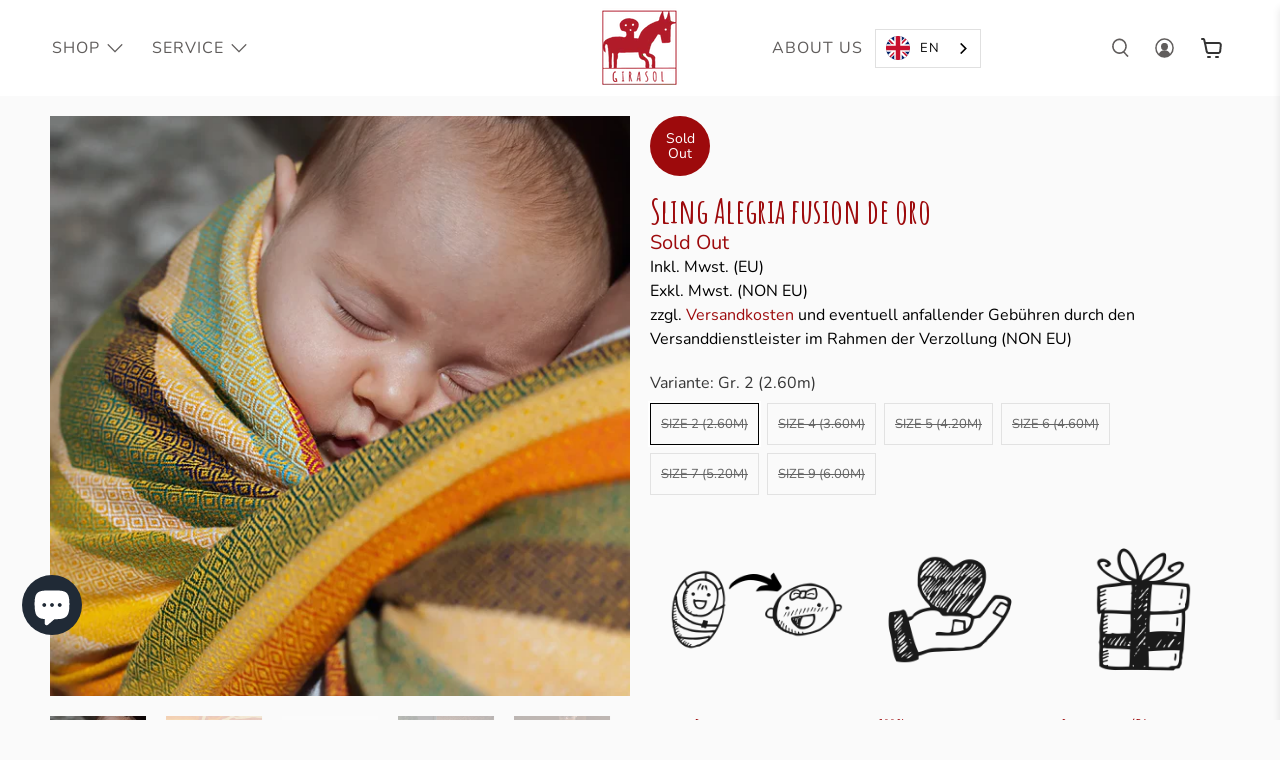

--- FILE ---
content_type: text/html; charset=utf-8
request_url: https://www.youtube-nocookie.com/embed/SNPqmjBKucg
body_size: 45549
content:
<!DOCTYPE html><html lang="en" dir="ltr" data-cast-api-enabled="true"><head><meta name="viewport" content="width=device-width, initial-scale=1"><script nonce="BfflVUaZIYyytt3MxatNuw">if ('undefined' == typeof Symbol || 'undefined' == typeof Symbol.iterator) {delete Array.prototype.entries;}</script><style name="www-roboto" nonce="dYmHpsFZZkrVRcIhdpZDtw">@font-face{font-family:'Roboto';font-style:normal;font-weight:400;font-stretch:100%;src:url(//fonts.gstatic.com/s/roboto/v48/KFO7CnqEu92Fr1ME7kSn66aGLdTylUAMa3GUBHMdazTgWw.woff2)format('woff2');unicode-range:U+0460-052F,U+1C80-1C8A,U+20B4,U+2DE0-2DFF,U+A640-A69F,U+FE2E-FE2F;}@font-face{font-family:'Roboto';font-style:normal;font-weight:400;font-stretch:100%;src:url(//fonts.gstatic.com/s/roboto/v48/KFO7CnqEu92Fr1ME7kSn66aGLdTylUAMa3iUBHMdazTgWw.woff2)format('woff2');unicode-range:U+0301,U+0400-045F,U+0490-0491,U+04B0-04B1,U+2116;}@font-face{font-family:'Roboto';font-style:normal;font-weight:400;font-stretch:100%;src:url(//fonts.gstatic.com/s/roboto/v48/KFO7CnqEu92Fr1ME7kSn66aGLdTylUAMa3CUBHMdazTgWw.woff2)format('woff2');unicode-range:U+1F00-1FFF;}@font-face{font-family:'Roboto';font-style:normal;font-weight:400;font-stretch:100%;src:url(//fonts.gstatic.com/s/roboto/v48/KFO7CnqEu92Fr1ME7kSn66aGLdTylUAMa3-UBHMdazTgWw.woff2)format('woff2');unicode-range:U+0370-0377,U+037A-037F,U+0384-038A,U+038C,U+038E-03A1,U+03A3-03FF;}@font-face{font-family:'Roboto';font-style:normal;font-weight:400;font-stretch:100%;src:url(//fonts.gstatic.com/s/roboto/v48/KFO7CnqEu92Fr1ME7kSn66aGLdTylUAMawCUBHMdazTgWw.woff2)format('woff2');unicode-range:U+0302-0303,U+0305,U+0307-0308,U+0310,U+0312,U+0315,U+031A,U+0326-0327,U+032C,U+032F-0330,U+0332-0333,U+0338,U+033A,U+0346,U+034D,U+0391-03A1,U+03A3-03A9,U+03B1-03C9,U+03D1,U+03D5-03D6,U+03F0-03F1,U+03F4-03F5,U+2016-2017,U+2034-2038,U+203C,U+2040,U+2043,U+2047,U+2050,U+2057,U+205F,U+2070-2071,U+2074-208E,U+2090-209C,U+20D0-20DC,U+20E1,U+20E5-20EF,U+2100-2112,U+2114-2115,U+2117-2121,U+2123-214F,U+2190,U+2192,U+2194-21AE,U+21B0-21E5,U+21F1-21F2,U+21F4-2211,U+2213-2214,U+2216-22FF,U+2308-230B,U+2310,U+2319,U+231C-2321,U+2336-237A,U+237C,U+2395,U+239B-23B7,U+23D0,U+23DC-23E1,U+2474-2475,U+25AF,U+25B3,U+25B7,U+25BD,U+25C1,U+25CA,U+25CC,U+25FB,U+266D-266F,U+27C0-27FF,U+2900-2AFF,U+2B0E-2B11,U+2B30-2B4C,U+2BFE,U+3030,U+FF5B,U+FF5D,U+1D400-1D7FF,U+1EE00-1EEFF;}@font-face{font-family:'Roboto';font-style:normal;font-weight:400;font-stretch:100%;src:url(//fonts.gstatic.com/s/roboto/v48/KFO7CnqEu92Fr1ME7kSn66aGLdTylUAMaxKUBHMdazTgWw.woff2)format('woff2');unicode-range:U+0001-000C,U+000E-001F,U+007F-009F,U+20DD-20E0,U+20E2-20E4,U+2150-218F,U+2190,U+2192,U+2194-2199,U+21AF,U+21E6-21F0,U+21F3,U+2218-2219,U+2299,U+22C4-22C6,U+2300-243F,U+2440-244A,U+2460-24FF,U+25A0-27BF,U+2800-28FF,U+2921-2922,U+2981,U+29BF,U+29EB,U+2B00-2BFF,U+4DC0-4DFF,U+FFF9-FFFB,U+10140-1018E,U+10190-1019C,U+101A0,U+101D0-101FD,U+102E0-102FB,U+10E60-10E7E,U+1D2C0-1D2D3,U+1D2E0-1D37F,U+1F000-1F0FF,U+1F100-1F1AD,U+1F1E6-1F1FF,U+1F30D-1F30F,U+1F315,U+1F31C,U+1F31E,U+1F320-1F32C,U+1F336,U+1F378,U+1F37D,U+1F382,U+1F393-1F39F,U+1F3A7-1F3A8,U+1F3AC-1F3AF,U+1F3C2,U+1F3C4-1F3C6,U+1F3CA-1F3CE,U+1F3D4-1F3E0,U+1F3ED,U+1F3F1-1F3F3,U+1F3F5-1F3F7,U+1F408,U+1F415,U+1F41F,U+1F426,U+1F43F,U+1F441-1F442,U+1F444,U+1F446-1F449,U+1F44C-1F44E,U+1F453,U+1F46A,U+1F47D,U+1F4A3,U+1F4B0,U+1F4B3,U+1F4B9,U+1F4BB,U+1F4BF,U+1F4C8-1F4CB,U+1F4D6,U+1F4DA,U+1F4DF,U+1F4E3-1F4E6,U+1F4EA-1F4ED,U+1F4F7,U+1F4F9-1F4FB,U+1F4FD-1F4FE,U+1F503,U+1F507-1F50B,U+1F50D,U+1F512-1F513,U+1F53E-1F54A,U+1F54F-1F5FA,U+1F610,U+1F650-1F67F,U+1F687,U+1F68D,U+1F691,U+1F694,U+1F698,U+1F6AD,U+1F6B2,U+1F6B9-1F6BA,U+1F6BC,U+1F6C6-1F6CF,U+1F6D3-1F6D7,U+1F6E0-1F6EA,U+1F6F0-1F6F3,U+1F6F7-1F6FC,U+1F700-1F7FF,U+1F800-1F80B,U+1F810-1F847,U+1F850-1F859,U+1F860-1F887,U+1F890-1F8AD,U+1F8B0-1F8BB,U+1F8C0-1F8C1,U+1F900-1F90B,U+1F93B,U+1F946,U+1F984,U+1F996,U+1F9E9,U+1FA00-1FA6F,U+1FA70-1FA7C,U+1FA80-1FA89,U+1FA8F-1FAC6,U+1FACE-1FADC,U+1FADF-1FAE9,U+1FAF0-1FAF8,U+1FB00-1FBFF;}@font-face{font-family:'Roboto';font-style:normal;font-weight:400;font-stretch:100%;src:url(//fonts.gstatic.com/s/roboto/v48/KFO7CnqEu92Fr1ME7kSn66aGLdTylUAMa3OUBHMdazTgWw.woff2)format('woff2');unicode-range:U+0102-0103,U+0110-0111,U+0128-0129,U+0168-0169,U+01A0-01A1,U+01AF-01B0,U+0300-0301,U+0303-0304,U+0308-0309,U+0323,U+0329,U+1EA0-1EF9,U+20AB;}@font-face{font-family:'Roboto';font-style:normal;font-weight:400;font-stretch:100%;src:url(//fonts.gstatic.com/s/roboto/v48/KFO7CnqEu92Fr1ME7kSn66aGLdTylUAMa3KUBHMdazTgWw.woff2)format('woff2');unicode-range:U+0100-02BA,U+02BD-02C5,U+02C7-02CC,U+02CE-02D7,U+02DD-02FF,U+0304,U+0308,U+0329,U+1D00-1DBF,U+1E00-1E9F,U+1EF2-1EFF,U+2020,U+20A0-20AB,U+20AD-20C0,U+2113,U+2C60-2C7F,U+A720-A7FF;}@font-face{font-family:'Roboto';font-style:normal;font-weight:400;font-stretch:100%;src:url(//fonts.gstatic.com/s/roboto/v48/KFO7CnqEu92Fr1ME7kSn66aGLdTylUAMa3yUBHMdazQ.woff2)format('woff2');unicode-range:U+0000-00FF,U+0131,U+0152-0153,U+02BB-02BC,U+02C6,U+02DA,U+02DC,U+0304,U+0308,U+0329,U+2000-206F,U+20AC,U+2122,U+2191,U+2193,U+2212,U+2215,U+FEFF,U+FFFD;}@font-face{font-family:'Roboto';font-style:normal;font-weight:500;font-stretch:100%;src:url(//fonts.gstatic.com/s/roboto/v48/KFO7CnqEu92Fr1ME7kSn66aGLdTylUAMa3GUBHMdazTgWw.woff2)format('woff2');unicode-range:U+0460-052F,U+1C80-1C8A,U+20B4,U+2DE0-2DFF,U+A640-A69F,U+FE2E-FE2F;}@font-face{font-family:'Roboto';font-style:normal;font-weight:500;font-stretch:100%;src:url(//fonts.gstatic.com/s/roboto/v48/KFO7CnqEu92Fr1ME7kSn66aGLdTylUAMa3iUBHMdazTgWw.woff2)format('woff2');unicode-range:U+0301,U+0400-045F,U+0490-0491,U+04B0-04B1,U+2116;}@font-face{font-family:'Roboto';font-style:normal;font-weight:500;font-stretch:100%;src:url(//fonts.gstatic.com/s/roboto/v48/KFO7CnqEu92Fr1ME7kSn66aGLdTylUAMa3CUBHMdazTgWw.woff2)format('woff2');unicode-range:U+1F00-1FFF;}@font-face{font-family:'Roboto';font-style:normal;font-weight:500;font-stretch:100%;src:url(//fonts.gstatic.com/s/roboto/v48/KFO7CnqEu92Fr1ME7kSn66aGLdTylUAMa3-UBHMdazTgWw.woff2)format('woff2');unicode-range:U+0370-0377,U+037A-037F,U+0384-038A,U+038C,U+038E-03A1,U+03A3-03FF;}@font-face{font-family:'Roboto';font-style:normal;font-weight:500;font-stretch:100%;src:url(//fonts.gstatic.com/s/roboto/v48/KFO7CnqEu92Fr1ME7kSn66aGLdTylUAMawCUBHMdazTgWw.woff2)format('woff2');unicode-range:U+0302-0303,U+0305,U+0307-0308,U+0310,U+0312,U+0315,U+031A,U+0326-0327,U+032C,U+032F-0330,U+0332-0333,U+0338,U+033A,U+0346,U+034D,U+0391-03A1,U+03A3-03A9,U+03B1-03C9,U+03D1,U+03D5-03D6,U+03F0-03F1,U+03F4-03F5,U+2016-2017,U+2034-2038,U+203C,U+2040,U+2043,U+2047,U+2050,U+2057,U+205F,U+2070-2071,U+2074-208E,U+2090-209C,U+20D0-20DC,U+20E1,U+20E5-20EF,U+2100-2112,U+2114-2115,U+2117-2121,U+2123-214F,U+2190,U+2192,U+2194-21AE,U+21B0-21E5,U+21F1-21F2,U+21F4-2211,U+2213-2214,U+2216-22FF,U+2308-230B,U+2310,U+2319,U+231C-2321,U+2336-237A,U+237C,U+2395,U+239B-23B7,U+23D0,U+23DC-23E1,U+2474-2475,U+25AF,U+25B3,U+25B7,U+25BD,U+25C1,U+25CA,U+25CC,U+25FB,U+266D-266F,U+27C0-27FF,U+2900-2AFF,U+2B0E-2B11,U+2B30-2B4C,U+2BFE,U+3030,U+FF5B,U+FF5D,U+1D400-1D7FF,U+1EE00-1EEFF;}@font-face{font-family:'Roboto';font-style:normal;font-weight:500;font-stretch:100%;src:url(//fonts.gstatic.com/s/roboto/v48/KFO7CnqEu92Fr1ME7kSn66aGLdTylUAMaxKUBHMdazTgWw.woff2)format('woff2');unicode-range:U+0001-000C,U+000E-001F,U+007F-009F,U+20DD-20E0,U+20E2-20E4,U+2150-218F,U+2190,U+2192,U+2194-2199,U+21AF,U+21E6-21F0,U+21F3,U+2218-2219,U+2299,U+22C4-22C6,U+2300-243F,U+2440-244A,U+2460-24FF,U+25A0-27BF,U+2800-28FF,U+2921-2922,U+2981,U+29BF,U+29EB,U+2B00-2BFF,U+4DC0-4DFF,U+FFF9-FFFB,U+10140-1018E,U+10190-1019C,U+101A0,U+101D0-101FD,U+102E0-102FB,U+10E60-10E7E,U+1D2C0-1D2D3,U+1D2E0-1D37F,U+1F000-1F0FF,U+1F100-1F1AD,U+1F1E6-1F1FF,U+1F30D-1F30F,U+1F315,U+1F31C,U+1F31E,U+1F320-1F32C,U+1F336,U+1F378,U+1F37D,U+1F382,U+1F393-1F39F,U+1F3A7-1F3A8,U+1F3AC-1F3AF,U+1F3C2,U+1F3C4-1F3C6,U+1F3CA-1F3CE,U+1F3D4-1F3E0,U+1F3ED,U+1F3F1-1F3F3,U+1F3F5-1F3F7,U+1F408,U+1F415,U+1F41F,U+1F426,U+1F43F,U+1F441-1F442,U+1F444,U+1F446-1F449,U+1F44C-1F44E,U+1F453,U+1F46A,U+1F47D,U+1F4A3,U+1F4B0,U+1F4B3,U+1F4B9,U+1F4BB,U+1F4BF,U+1F4C8-1F4CB,U+1F4D6,U+1F4DA,U+1F4DF,U+1F4E3-1F4E6,U+1F4EA-1F4ED,U+1F4F7,U+1F4F9-1F4FB,U+1F4FD-1F4FE,U+1F503,U+1F507-1F50B,U+1F50D,U+1F512-1F513,U+1F53E-1F54A,U+1F54F-1F5FA,U+1F610,U+1F650-1F67F,U+1F687,U+1F68D,U+1F691,U+1F694,U+1F698,U+1F6AD,U+1F6B2,U+1F6B9-1F6BA,U+1F6BC,U+1F6C6-1F6CF,U+1F6D3-1F6D7,U+1F6E0-1F6EA,U+1F6F0-1F6F3,U+1F6F7-1F6FC,U+1F700-1F7FF,U+1F800-1F80B,U+1F810-1F847,U+1F850-1F859,U+1F860-1F887,U+1F890-1F8AD,U+1F8B0-1F8BB,U+1F8C0-1F8C1,U+1F900-1F90B,U+1F93B,U+1F946,U+1F984,U+1F996,U+1F9E9,U+1FA00-1FA6F,U+1FA70-1FA7C,U+1FA80-1FA89,U+1FA8F-1FAC6,U+1FACE-1FADC,U+1FADF-1FAE9,U+1FAF0-1FAF8,U+1FB00-1FBFF;}@font-face{font-family:'Roboto';font-style:normal;font-weight:500;font-stretch:100%;src:url(//fonts.gstatic.com/s/roboto/v48/KFO7CnqEu92Fr1ME7kSn66aGLdTylUAMa3OUBHMdazTgWw.woff2)format('woff2');unicode-range:U+0102-0103,U+0110-0111,U+0128-0129,U+0168-0169,U+01A0-01A1,U+01AF-01B0,U+0300-0301,U+0303-0304,U+0308-0309,U+0323,U+0329,U+1EA0-1EF9,U+20AB;}@font-face{font-family:'Roboto';font-style:normal;font-weight:500;font-stretch:100%;src:url(//fonts.gstatic.com/s/roboto/v48/KFO7CnqEu92Fr1ME7kSn66aGLdTylUAMa3KUBHMdazTgWw.woff2)format('woff2');unicode-range:U+0100-02BA,U+02BD-02C5,U+02C7-02CC,U+02CE-02D7,U+02DD-02FF,U+0304,U+0308,U+0329,U+1D00-1DBF,U+1E00-1E9F,U+1EF2-1EFF,U+2020,U+20A0-20AB,U+20AD-20C0,U+2113,U+2C60-2C7F,U+A720-A7FF;}@font-face{font-family:'Roboto';font-style:normal;font-weight:500;font-stretch:100%;src:url(//fonts.gstatic.com/s/roboto/v48/KFO7CnqEu92Fr1ME7kSn66aGLdTylUAMa3yUBHMdazQ.woff2)format('woff2');unicode-range:U+0000-00FF,U+0131,U+0152-0153,U+02BB-02BC,U+02C6,U+02DA,U+02DC,U+0304,U+0308,U+0329,U+2000-206F,U+20AC,U+2122,U+2191,U+2193,U+2212,U+2215,U+FEFF,U+FFFD;}</style><script name="www-roboto" nonce="BfflVUaZIYyytt3MxatNuw">if (document.fonts && document.fonts.load) {document.fonts.load("400 10pt Roboto", "E"); document.fonts.load("500 10pt Roboto", "E");}</script><link rel="stylesheet" href="/s/player/b95b0e7a/www-player.css" name="www-player" nonce="dYmHpsFZZkrVRcIhdpZDtw"><style nonce="dYmHpsFZZkrVRcIhdpZDtw">html {overflow: hidden;}body {font: 12px Roboto, Arial, sans-serif; background-color: #000; color: #fff; height: 100%; width: 100%; overflow: hidden; position: absolute; margin: 0; padding: 0;}#player {width: 100%; height: 100%;}h1 {text-align: center; color: #fff;}h3 {margin-top: 6px; margin-bottom: 3px;}.player-unavailable {position: absolute; top: 0; left: 0; right: 0; bottom: 0; padding: 25px; font-size: 13px; background: url(/img/meh7.png) 50% 65% no-repeat;}.player-unavailable .message {text-align: left; margin: 0 -5px 15px; padding: 0 5px 14px; border-bottom: 1px solid #888; font-size: 19px; font-weight: normal;}.player-unavailable a {color: #167ac6; text-decoration: none;}</style><script nonce="BfflVUaZIYyytt3MxatNuw">var ytcsi={gt:function(n){n=(n||"")+"data_";return ytcsi[n]||(ytcsi[n]={tick:{},info:{},gel:{preLoggedGelInfos:[]}})},now:window.performance&&window.performance.timing&&window.performance.now&&window.performance.timing.navigationStart?function(){return window.performance.timing.navigationStart+window.performance.now()}:function(){return(new Date).getTime()},tick:function(l,t,n){var ticks=ytcsi.gt(n).tick;var v=t||ytcsi.now();if(ticks[l]){ticks["_"+l]=ticks["_"+l]||[ticks[l]];ticks["_"+l].push(v)}ticks[l]=
v},info:function(k,v,n){ytcsi.gt(n).info[k]=v},infoGel:function(p,n){ytcsi.gt(n).gel.preLoggedGelInfos.push(p)},setStart:function(t,n){ytcsi.tick("_start",t,n)}};
(function(w,d){function isGecko(){if(!w.navigator)return false;try{if(w.navigator.userAgentData&&w.navigator.userAgentData.brands&&w.navigator.userAgentData.brands.length){var brands=w.navigator.userAgentData.brands;var i=0;for(;i<brands.length;i++)if(brands[i]&&brands[i].brand==="Firefox")return true;return false}}catch(e){setTimeout(function(){throw e;})}if(!w.navigator.userAgent)return false;var ua=w.navigator.userAgent;return ua.indexOf("Gecko")>0&&ua.toLowerCase().indexOf("webkit")<0&&ua.indexOf("Edge")<
0&&ua.indexOf("Trident")<0&&ua.indexOf("MSIE")<0}ytcsi.setStart(w.performance?w.performance.timing.responseStart:null);var isPrerender=(d.visibilityState||d.webkitVisibilityState)=="prerender";var vName=!d.visibilityState&&d.webkitVisibilityState?"webkitvisibilitychange":"visibilitychange";if(isPrerender){var startTick=function(){ytcsi.setStart();d.removeEventListener(vName,startTick)};d.addEventListener(vName,startTick,false)}if(d.addEventListener)d.addEventListener(vName,function(){ytcsi.tick("vc")},
false);if(isGecko()){var isHidden=(d.visibilityState||d.webkitVisibilityState)=="hidden";if(isHidden)ytcsi.tick("vc")}var slt=function(el,t){setTimeout(function(){var n=ytcsi.now();el.loadTime=n;if(el.slt)el.slt()},t)};w.__ytRIL=function(el){if(!el.getAttribute("data-thumb"))if(w.requestAnimationFrame)w.requestAnimationFrame(function(){slt(el,0)});else slt(el,16)}})(window,document);
</script><script nonce="BfflVUaZIYyytt3MxatNuw">var ytcfg={d:function(){return window.yt&&yt.config_||ytcfg.data_||(ytcfg.data_={})},get:function(k,o){return k in ytcfg.d()?ytcfg.d()[k]:o},set:function(){var a=arguments;if(a.length>1)ytcfg.d()[a[0]]=a[1];else{var k;for(k in a[0])ytcfg.d()[k]=a[0][k]}}};
ytcfg.set({"CLIENT_CANARY_STATE":"none","DEVICE":"cbr\u003dChrome\u0026cbrand\u003dapple\u0026cbrver\u003d131.0.0.0\u0026ceng\u003dWebKit\u0026cengver\u003d537.36\u0026cos\u003dMacintosh\u0026cosver\u003d10_15_7\u0026cplatform\u003dDESKTOP","EVENT_ID":"F-dqaeLDNYSR_tcPpqC0uQQ","EXPERIMENT_FLAGS":{"ab_det_apm":true,"ab_det_el_h":true,"ab_det_em_inj":true,"ab_l_sig_st":true,"ab_l_sig_st_e":true,"action_companion_center_align_description":true,"allow_skip_networkless":true,"always_send_and_write":true,"att_web_record_metrics":true,"attmusi":true,"c3_enable_button_impression_logging":true,"c3_watch_page_component":true,"cancel_pending_navs":true,"clean_up_manual_attribution_header":true,"config_age_report_killswitch":true,"cow_optimize_idom_compat":true,"csi_config_handling_infra":true,"csi_on_gel":true,"delhi_mweb_colorful_sd":true,"delhi_mweb_colorful_sd_v2":true,"deprecate_csi_has_info":true,"deprecate_pair_servlet_enabled":true,"desktop_sparkles_light_cta_button":true,"disable_cached_masthead_data":true,"disable_child_node_auto_formatted_strings":true,"disable_enf_isd":true,"disable_log_to_visitor_layer":true,"disable_pacf_logging_for_memory_limited_tv":true,"embeds_enable_eid_enforcement_for_youtube":true,"embeds_enable_info_panel_dismissal":true,"embeds_enable_pfp_always_unbranded":true,"embeds_muted_autoplay_sound_fix":true,"embeds_serve_es6_client":true,"embeds_web_nwl_disable_nocookie":true,"embeds_web_updated_shorts_definition_fix":true,"enable_active_view_display_ad_renderer_web_home":true,"enable_ad_disclosure_banner_a11y_fix":true,"enable_chips_shelf_view_model_fully_reactive":true,"enable_client_creator_goal_ticker_bar_revamp":true,"enable_client_only_wiz_direct_reactions":true,"enable_client_sli_logging":true,"enable_client_streamz_web":true,"enable_client_ve_spec":true,"enable_cloud_save_error_popup_after_retry":true,"enable_cookie_reissue_iframe":true,"enable_dai_sdf_h5_preroll":true,"enable_datasync_id_header_in_web_vss_pings":true,"enable_default_mono_cta_migration_web_client":true,"enable_dma_post_enforcement":true,"enable_docked_chat_messages":true,"enable_entity_store_from_dependency_injection":true,"enable_inline_muted_playback_on_web_search":true,"enable_inline_muted_playback_on_web_search_for_vdc":true,"enable_inline_muted_playback_on_web_search_for_vdcb":true,"enable_is_mini_app_page_active_bugfix":true,"enable_live_overlay_feed_in_live_chat":true,"enable_logging_first_user_action_after_game_ready":true,"enable_ltc_param_fetch_from_innertube":true,"enable_masthead_mweb_padding_fix":true,"enable_menu_renderer_button_in_mweb_hclr":true,"enable_mini_app_command_handler_mweb_fix":true,"enable_mini_app_iframe_loaded_logging":true,"enable_mini_guide_downloads_item":true,"enable_mixed_direction_formatted_strings":true,"enable_mweb_livestream_ui_update":true,"enable_mweb_new_caption_language_picker":true,"enable_names_handles_account_switcher":true,"enable_network_request_logging_on_game_events":true,"enable_new_paid_product_placement":true,"enable_obtaining_ppn_query_param":true,"enable_open_in_new_tab_icon_for_short_dr_for_desktop_search":true,"enable_open_yt_content":true,"enable_origin_query_parameter_bugfix":true,"enable_pause_ads_on_ytv_html5":true,"enable_payments_purchase_manager":true,"enable_pdp_icon_prefetch":true,"enable_pl_r_si_fa":true,"enable_place_pivot_url":true,"enable_playable_a11y_label_with_badge_text":true,"enable_pv_screen_modern_text":true,"enable_removing_navbar_title_on_hashtag_page_mweb":true,"enable_resetting_scroll_position_on_flow_change":true,"enable_rta_manager":true,"enable_sdf_companion_h5":true,"enable_sdf_dai_h5_midroll":true,"enable_sdf_h5_endemic_mid_post_roll":true,"enable_sdf_on_h5_unplugged_vod_midroll":true,"enable_sdf_shorts_player_bytes_h5":true,"enable_sdk_performance_network_logging":true,"enable_sending_unwrapped_game_audio_as_serialized_metadata":true,"enable_sfv_effect_pivot_url":true,"enable_shorts_new_carousel":true,"enable_skip_ad_guidance_prompt":true,"enable_skippable_ads_for_unplugged_ad_pod":true,"enable_smearing_expansion_dai":true,"enable_third_party_info":true,"enable_time_out_messages":true,"enable_timeline_view_modern_transcript_fe":true,"enable_video_display_compact_button_group_for_desktop_search":true,"enable_watch_next_pause_autoplay_lact":true,"enable_web_home_top_landscape_image_layout_level_click":true,"enable_web_tiered_gel":true,"enable_window_constrained_buy_flow_dialog":true,"enable_wiz_queue_effect_and_on_init_initial_runs":true,"enable_ypc_spinners":true,"enable_yt_ata_iframe_authuser":true,"export_networkless_options":true,"export_player_version_to_ytconfig":true,"fill_single_video_with_notify_to_lasr":true,"fix_ad_miniplayer_controls_rendering":true,"fix_ads_tracking_for_swf_config_deprecation_mweb":true,"h5_companion_enable_adcpn_macro_substitution_for_click_pings":true,"h5_inplayer_enable_adcpn_macro_substitution_for_click_pings":true,"h5_reset_cache_and_filter_before_update_masthead":true,"hide_channel_creation_title_for_mweb":true,"high_ccv_client_side_caching_h5":true,"html5_log_trigger_events_with_debug_data":true,"html5_ssdai_enable_media_end_cue_range":true,"il_attach_cache_limit":true,"il_use_view_model_logging_context":true,"is_browser_support_for_webcam_streaming":true,"json_condensed_response":true,"kev_adb_pg":true,"kevlar_gel_error_routing":true,"kevlar_watch_cinematics":true,"live_chat_enable_controller_extraction":true,"live_chat_enable_rta_manager":true,"live_chat_increased_min_height":true,"log_click_with_layer_from_element_in_command_handler":true,"log_errors_through_nwl_on_retry":true,"mdx_enable_privacy_disclosure_ui":true,"mdx_load_cast_api_bootstrap_script":true,"medium_progress_bar_modification":true,"migrate_remaining_web_ad_badges_to_innertube":true,"mobile_account_menu_refresh":true,"mweb_a11y_enable_player_controls_invisible_toggle":true,"mweb_account_linking_noapp":true,"mweb_after_render_to_scheduler":true,"mweb_allow_modern_search_suggest_behavior":true,"mweb_animated_actions":true,"mweb_app_upsell_button_direct_to_app":true,"mweb_big_progress_bar":true,"mweb_c3_disable_carve_out":true,"mweb_c3_disable_carve_out_keep_external_links":true,"mweb_c3_enable_adaptive_signals":true,"mweb_c3_endscreen":true,"mweb_c3_endscreen_v2":true,"mweb_c3_library_page_enable_recent_shelf":true,"mweb_c3_remove_web_navigation_endpoint_data":true,"mweb_c3_use_canonical_from_player_response":true,"mweb_cinematic_watch":true,"mweb_command_handler":true,"mweb_delay_watch_initial_data":true,"mweb_disable_searchbar_scroll":true,"mweb_enable_fine_scrubbing_for_recs":true,"mweb_enable_keto_batch_player_fullscreen":true,"mweb_enable_keto_batch_player_progress_bar":true,"mweb_enable_keto_batch_player_tooltips":true,"mweb_enable_lockup_view_model_for_ucp":true,"mweb_enable_more_drawer":true,"mweb_enable_optional_fullscreen_landscape_locking":true,"mweb_enable_overlay_touch_manager":true,"mweb_enable_premium_carve_out_fix":true,"mweb_enable_refresh_detection":true,"mweb_enable_search_imp":true,"mweb_enable_sequence_signal":true,"mweb_enable_shorts_pivot_button":true,"mweb_enable_shorts_video_preload":true,"mweb_enable_skippables_on_jio_phone":true,"mweb_enable_storyboards":true,"mweb_enable_two_line_title_on_shorts":true,"mweb_enable_varispeed_controller":true,"mweb_enable_warm_channel_requests":true,"mweb_enable_watch_feed_infinite_scroll":true,"mweb_enable_wrapped_unplugged_pause_membership_dialog_renderer":true,"mweb_filter_video_format_in_webfe":true,"mweb_fix_livestream_seeking":true,"mweb_fix_monitor_visibility_after_render":true,"mweb_fix_section_list_continuation_item_renderers":true,"mweb_force_ios_fallback_to_native_control":true,"mweb_fp_auto_fullscreen":true,"mweb_fullscreen_controls":true,"mweb_fullscreen_controls_action_buttons":true,"mweb_fullscreen_watch_system":true,"mweb_home_reactive_shorts":true,"mweb_innertube_search_command":true,"mweb_lang_in_html":true,"mweb_like_button_synced_with_entities":true,"mweb_logo_use_home_page_ve":true,"mweb_module_decoration":true,"mweb_native_control_in_faux_fullscreen_shared":true,"mweb_panel_container_inert":true,"mweb_player_control_on_hover":true,"mweb_player_delhi_dtts":true,"mweb_player_settings_use_bottom_sheet":true,"mweb_player_show_previous_next_buttons_in_playlist":true,"mweb_player_skip_no_op_state_changes":true,"mweb_player_user_select_none":true,"mweb_playlist_engagement_panel":true,"mweb_progress_bar_seek_on_mouse_click":true,"mweb_pull_2_full":true,"mweb_pull_2_full_enable_touch_handlers":true,"mweb_schedule_warm_watch_response":true,"mweb_searchbox_legacy_navigation":true,"mweb_see_fewer_shorts":true,"mweb_sheets_ui_refresh":true,"mweb_shorts_comments_panel_id_change":true,"mweb_shorts_early_continuation":true,"mweb_show_ios_smart_banner":true,"mweb_use_server_url_on_startup":true,"mweb_watch_captions_enable_auto_translate":true,"mweb_watch_captions_set_default_size":true,"mweb_watch_stop_scheduler_on_player_response":true,"mweb_watchfeed_big_thumbnails":true,"mweb_yt_searchbox":true,"networkless_logging":true,"no_client_ve_attach_unless_shown":true,"nwl_send_from_memory_when_online":true,"pageid_as_header_web":true,"playback_settings_use_switch_menu":true,"player_controls_autonav_fix":true,"player_controls_skip_double_signal_update":true,"polymer_bad_build_labels":true,"polymer_verifiy_app_state":true,"qoe_send_and_write":true,"remove_chevron_from_ad_disclosure_banner_h5":true,"remove_masthead_channel_banner_on_refresh":true,"remove_slot_id_exited_trigger_for_dai_in_player_slot_expire":true,"replace_client_url_parsing_with_server_signal":true,"service_worker_enabled":true,"service_worker_push_enabled":true,"service_worker_push_home_page_prompt":true,"service_worker_push_watch_page_prompt":true,"shell_load_gcf":true,"shorten_initial_gel_batch_timeout":true,"should_use_yt_voice_endpoint_in_kaios":true,"skip_invalid_ytcsi_ticks":true,"skip_setting_info_in_csi_data_object":true,"smarter_ve_dedupping":true,"speedmaster_no_seek":true,"start_client_gcf_mweb":true,"stop_handling_click_for_non_rendering_overlay_layout":true,"suppress_error_204_logging":true,"synced_panel_scrolling_controller":true,"use_event_time_ms_header":true,"use_fifo_for_networkless":true,"use_player_abuse_bg_library":true,"use_request_time_ms_header":true,"use_session_based_sampling":true,"use_thumbnail_overlay_time_status_renderer_for_live_badge":true,"use_ts_visibilitylogger":true,"vss_final_ping_send_and_write":true,"vss_playback_use_send_and_write":true,"web_adaptive_repeat_ase":true,"web_always_load_chat_support":true,"web_animated_like":true,"web_api_url":true,"web_autonav_allow_off_by_default":true,"web_button_vm_refactor_disabled":true,"web_c3_log_app_init_finish":true,"web_csi_action_sampling_enabled":true,"web_dedupe_ve_grafting":true,"web_disable_backdrop_filter":true,"web_enable_ab_rsp_cl":true,"web_enable_course_icon_update":true,"web_enable_error_204":true,"web_enable_horizontal_video_attributes_section":true,"web_fix_segmented_like_dislike_undefined":true,"web_gcf_hashes_innertube":true,"web_gel_timeout_cap":true,"web_log_streamed_get_watch_supported":true,"web_metadata_carousel_elref_bugfix":true,"web_parent_target_for_sheets":true,"web_persist_server_autonav_state_on_client":true,"web_playback_associated_log_ctt":true,"web_playback_associated_ve":true,"web_prefetch_preload_video":true,"web_progress_bar_draggable":true,"web_resizable_advertiser_banner_on_masthead_safari_fix":true,"web_scheduler_auto_init":true,"web_shorts_just_watched_on_channel_and_pivot_study":true,"web_shorts_just_watched_overlay":true,"web_shorts_pivot_button_view_model_reactive":true,"web_update_panel_visibility_logging_fix":true,"web_video_attribute_view_model_a11y_fix":true,"web_watch_controls_state_signals":true,"web_wiz_attributed_string":true,"web_yt_config_context":true,"webfe_mweb_watch_microdata":true,"webfe_watch_shorts_canonical_url_fix":true,"webpo_exit_on_net_err":true,"wiz_diff_overwritable":true,"wiz_memoize_stamper_items":true,"woffle_used_state_report":true,"wpo_gel_strz":true,"ytcp_paper_tooltip_use_scoped_owner_root":true,"ytidb_clear_embedded_player":true,"H5_async_logging_delay_ms":30000.0,"attention_logging_scroll_throttle":500.0,"autoplay_pause_by_lact_sampling_fraction":0.0,"cinematic_watch_effect_opacity":0.4,"log_window_onerror_fraction":0.1,"speedmaster_playback_rate":2.0,"tv_pacf_logging_sample_rate":0.01,"web_attention_logging_scroll_throttle":500.0,"web_load_prediction_threshold":0.1,"web_navigation_prediction_threshold":0.1,"web_pbj_log_warning_rate":0.0,"web_system_health_fraction":0.01,"ytidb_transaction_ended_event_rate_limit":0.02,"active_time_update_interval_ms":10000,"att_init_delay":500,"autoplay_pause_by_lact_sec":0,"botguard_async_snapshot_timeout_ms":3000,"check_navigator_accuracy_timeout_ms":0,"cinematic_watch_css_filter_blur_strength":40,"cinematic_watch_fade_out_duration":500,"close_webview_delay_ms":100,"cloud_save_game_data_rate_limit_ms":3000,"compression_disable_point":10,"custom_active_view_tos_timeout_ms":3600000,"embeds_widget_poll_interval_ms":0,"gel_min_batch_size":3,"gel_queue_timeout_max_ms":60000,"get_async_timeout_ms":60000,"hide_cta_for_home_web_video_ads_animate_in_time":2,"html5_byterate_soft_cap":0,"initial_gel_batch_timeout":2000,"max_body_size_to_compress":500000,"max_prefetch_window_sec_for_livestream_optimization":10,"min_prefetch_offset_sec_for_livestream_optimization":20,"mini_app_container_iframe_src_update_delay_ms":0,"multiple_preview_news_duration_time":11000,"mweb_c3_toast_duration_ms":5000,"mweb_deep_link_fallback_timeout_ms":10000,"mweb_delay_response_received_actions":100,"mweb_fp_dpad_rate_limit_ms":0,"mweb_fp_dpad_watch_title_clamp_lines":0,"mweb_history_manager_cache_size":100,"mweb_ios_fullscreen_playback_transition_delay_ms":500,"mweb_ios_fullscreen_system_pause_epilson_ms":0,"mweb_override_response_store_expiration_ms":0,"mweb_shorts_early_continuation_trigger_threshold":4,"mweb_w2w_max_age_seconds":0,"mweb_watch_captions_default_size":2,"neon_dark_launch_gradient_count":0,"network_polling_interval":30000,"play_click_interval_ms":30000,"play_ping_interval_ms":10000,"prefetch_comments_ms_after_video":0,"send_config_hash_timer":0,"service_worker_push_logged_out_prompt_watches":-1,"service_worker_push_prompt_cap":-1,"service_worker_push_prompt_delay_microseconds":3888000000000,"show_mini_app_ad_frequency_cap_ms":300000,"slow_compressions_before_abandon_count":4,"speedmaster_cancellation_movement_dp":10,"speedmaster_touch_activation_ms":500,"web_attention_logging_throttle":500,"web_foreground_heartbeat_interval_ms":28000,"web_gel_debounce_ms":10000,"web_logging_max_batch":100,"web_max_tracing_events":50,"web_tracing_session_replay":0,"wil_icon_max_concurrent_fetches":9999,"ytidb_remake_db_retries":3,"ytidb_reopen_db_retries":3,"WebClientReleaseProcessCritical__youtube_embeds_client_version_override":"","WebClientReleaseProcessCritical__youtube_embeds_web_client_version_override":"","WebClientReleaseProcessCritical__youtube_mweb_client_version_override":"","debug_forced_internalcountrycode":"","embeds_web_synth_ch_headers_banned_urls_regex":"","enable_web_media_service":"DISABLED","il_payload_scraping":"","live_chat_unicode_emoji_json_url":"https://www.gstatic.com/youtube/img/emojis/emojis-svg-9.json","mweb_deep_link_feature_tag_suffix":"11268432","mweb_enable_shorts_innertube_player_prefetch_trigger":"NONE","mweb_fp_dpad":"home,search,browse,channel,create_channel,experiments,settings,trending,oops,404,paid_memberships,sponsorship,premium,shorts","mweb_fp_dpad_linear_navigation":"","mweb_fp_dpad_linear_navigation_visitor":"","mweb_fp_dpad_visitor":"","mweb_preload_video_by_player_vars":"","mweb_sign_in_button_style":"STYLE_SUGGESTIVE_AVATAR","place_pivot_triggering_container_alternate":"","place_pivot_triggering_counterfactual_container_alternate":"","search_ui_mweb_searchbar_restyle":"DEFAULT","service_worker_push_force_notification_prompt_tag":"1","service_worker_scope":"/","suggest_exp_str":"","web_client_version_override":"","kevlar_command_handler_command_banlist":[],"mini_app_ids_without_game_ready":["UgkxHHtsak1SC8mRGHMZewc4HzeAY3yhPPmJ","Ugkx7OgzFqE6z_5Mtf4YsotGfQNII1DF_RBm"],"web_op_signal_type_banlist":[],"web_tracing_enabled_spans":["event","command"]},"GAPI_HINT_PARAMS":"m;/_/scs/abc-static/_/js/k\u003dgapi.gapi.en.FZb77tO2YW4.O/d\u003d1/rs\u003dAHpOoo8lqavmo6ayfVxZovyDiP6g3TOVSQ/m\u003d__features__","GAPI_HOST":"https://apis.google.com","GAPI_LOCALE":"en_US","GL":"US","HL":"en","HTML_DIR":"ltr","HTML_LANG":"en","INNERTUBE_API_KEY":"AIzaSyAO_FJ2SlqU8Q4STEHLGCilw_Y9_11qcW8","INNERTUBE_API_VERSION":"v1","INNERTUBE_CLIENT_NAME":"WEB_EMBEDDED_PLAYER","INNERTUBE_CLIENT_VERSION":"1.20260116.01.00","INNERTUBE_CONTEXT":{"client":{"hl":"en","gl":"US","remoteHost":"3.133.11.88","deviceMake":"Apple","deviceModel":"","visitorData":"[base64]%3D%3D","userAgent":"Mozilla/5.0 (Macintosh; Intel Mac OS X 10_15_7) AppleWebKit/537.36 (KHTML, like Gecko) Chrome/131.0.0.0 Safari/537.36; ClaudeBot/1.0; +claudebot@anthropic.com),gzip(gfe)","clientName":"WEB_EMBEDDED_PLAYER","clientVersion":"1.20260116.01.00","osName":"Macintosh","osVersion":"10_15_7","originalUrl":"https://www.youtube-nocookie.com/embed/SNPqmjBKucg","platform":"DESKTOP","clientFormFactor":"UNKNOWN_FORM_FACTOR","configInfo":{"appInstallData":"[base64]%3D"},"browserName":"Chrome","browserVersion":"131.0.0.0","acceptHeader":"text/html,application/xhtml+xml,application/xml;q\u003d0.9,image/webp,image/apng,*/*;q\u003d0.8,application/signed-exchange;v\u003db3;q\u003d0.9","deviceExperimentId":"ChxOelU1TmpFek56Z3dPREl3TmprMk9Ua3hOQT09EJfOq8sGGJfOq8sG","rolloutToken":"CO-2p9f24bLO3QEQ8bTQpbeRkgMY8bTQpbeRkgM%3D"},"user":{"lockedSafetyMode":false},"request":{"useSsl":true},"clickTracking":{"clickTrackingParams":"IhMIoqvQpbeRkgMVhIj/BB0mEC1H"},"thirdParty":{"embeddedPlayerContext":{"embeddedPlayerEncryptedContext":"[base64]","ancestorOriginsSupported":false}}},"INNERTUBE_CONTEXT_CLIENT_NAME":56,"INNERTUBE_CONTEXT_CLIENT_VERSION":"1.20260116.01.00","INNERTUBE_CONTEXT_GL":"US","INNERTUBE_CONTEXT_HL":"en","LATEST_ECATCHER_SERVICE_TRACKING_PARAMS":{"client.name":"WEB_EMBEDDED_PLAYER","client.jsfeat":"2021"},"LOGGED_IN":false,"PAGE_BUILD_LABEL":"youtube.embeds.web_20260116_01_RC00","PAGE_CL":856990104,"SERVER_NAME":"WebFE","VISITOR_DATA":"[base64]%3D%3D","WEB_PLAYER_CONTEXT_CONFIGS":{"WEB_PLAYER_CONTEXT_CONFIG_ID_EMBEDDED_PLAYER":{"rootElementId":"movie_player","jsUrl":"/s/player/b95b0e7a/player_ias.vflset/en_US/base.js","cssUrl":"/s/player/b95b0e7a/www-player.css","contextId":"WEB_PLAYER_CONTEXT_CONFIG_ID_EMBEDDED_PLAYER","eventLabel":"embedded","contentRegion":"US","hl":"en_US","hostLanguage":"en","innertubeApiKey":"AIzaSyAO_FJ2SlqU8Q4STEHLGCilw_Y9_11qcW8","innertubeApiVersion":"v1","innertubeContextClientVersion":"1.20260116.01.00","device":{"brand":"apple","model":"","browser":"Chrome","browserVersion":"131.0.0.0","os":"Macintosh","osVersion":"10_15_7","platform":"DESKTOP","interfaceName":"WEB_EMBEDDED_PLAYER","interfaceVersion":"1.20260116.01.00"},"serializedExperimentIds":"24004644,51010235,51063643,51098299,51204329,51222973,51340662,51349914,51353393,51366423,51389629,51404808,51404810,51484222,51490331,51500051,51505436,51530495,51534669,51560386,51565115,51566373,51566863,51578633,51583821,51585555,51605258,51605395,51611457,51620867,51621065,51624035,51632249,51637029,51638932,51648336,51653718,51666850,51672162,51681662,51683502,51696107,51696619,51697032,51700777,51701616,51704637,51705183,51705185,51711227,51711298,51712601,51713237,51714463,51715039,51717474,51719410,51719628,51729218,51732103,51738919,51741220","serializedExperimentFlags":"H5_async_logging_delay_ms\u003d30000.0\u0026PlayerWeb__h5_enable_advisory_rating_restrictions\u003dtrue\u0026a11y_h5_associate_survey_question\u003dtrue\u0026ab_det_apm\u003dtrue\u0026ab_det_el_h\u003dtrue\u0026ab_det_em_inj\u003dtrue\u0026ab_l_sig_st\u003dtrue\u0026ab_l_sig_st_e\u003dtrue\u0026action_companion_center_align_description\u003dtrue\u0026ad_pod_disable_companion_persist_ads_quality\u003dtrue\u0026add_stmp_logs_for_voice_boost\u003dtrue\u0026allow_autohide_on_paused_videos\u003dtrue\u0026allow_drm_override\u003dtrue\u0026allow_live_autoplay\u003dtrue\u0026allow_poltergust_autoplay\u003dtrue\u0026allow_skip_networkless\u003dtrue\u0026allow_vp9_1080p_mq_enc\u003dtrue\u0026always_cache_redirect_endpoint\u003dtrue\u0026always_send_and_write\u003dtrue\u0026annotation_module_vast_cards_load_logging_fraction\u003d1.0\u0026assign_drm_family_by_format\u003dtrue\u0026att_web_record_metrics\u003dtrue\u0026attention_logging_scroll_throttle\u003d500.0\u0026attmusi\u003dtrue\u0026autoplay_time\u003d10000\u0026autoplay_time_for_fullscreen\u003d-1\u0026autoplay_time_for_music_content\u003d-1\u0026bg_vm_reinit_threshold\u003d7200000\u0026blocked_packages_for_sps\u003d[]\u0026botguard_async_snapshot_timeout_ms\u003d3000\u0026captions_url_add_ei\u003dtrue\u0026check_navigator_accuracy_timeout_ms\u003d0\u0026clean_up_manual_attribution_header\u003dtrue\u0026compression_disable_point\u003d10\u0026cow_optimize_idom_compat\u003dtrue\u0026csi_config_handling_infra\u003dtrue\u0026csi_on_gel\u003dtrue\u0026custom_active_view_tos_timeout_ms\u003d3600000\u0026dash_manifest_version\u003d5\u0026debug_bandaid_hostname\u003d\u0026debug_bandaid_port\u003d0\u0026debug_sherlog_username\u003d\u0026delhi_fast_follow_autonav_toggle\u003dtrue\u0026delhi_modern_player_default_thumbnail_percentage\u003d0.0\u0026delhi_modern_player_faster_autohide_delay_ms\u003d2000\u0026delhi_modern_player_pause_thumbnail_percentage\u003d0.6\u0026delhi_modern_web_player_blending_mode\u003d\u0026delhi_modern_web_player_disable_frosted_glass\u003dtrue\u0026delhi_modern_web_player_horizontal_volume_controls\u003dtrue\u0026delhi_modern_web_player_lhs_volume_controls\u003dtrue\u0026delhi_modern_web_player_responsive_compact_controls_threshold\u003d0\u0026deprecate_22\u003dtrue\u0026deprecate_csi_has_info\u003dtrue\u0026deprecate_delay_ping\u003dtrue\u0026deprecate_pair_servlet_enabled\u003dtrue\u0026desktop_sparkles_light_cta_button\u003dtrue\u0026disable_av1_setting\u003dtrue\u0026disable_branding_context\u003dtrue\u0026disable_cached_masthead_data\u003dtrue\u0026disable_channel_id_check_for_suspended_channels\u003dtrue\u0026disable_child_node_auto_formatted_strings\u003dtrue\u0026disable_enf_isd\u003dtrue\u0026disable_lifa_for_supex_users\u003dtrue\u0026disable_log_to_visitor_layer\u003dtrue\u0026disable_mdx_connection_in_mdx_module_for_music_web\u003dtrue\u0026disable_pacf_logging_for_memory_limited_tv\u003dtrue\u0026disable_reduced_fullscreen_autoplay_countdown_for_minors\u003dtrue\u0026disable_reel_item_watch_format_filtering\u003dtrue\u0026disable_threegpp_progressive_formats\u003dtrue\u0026disable_touch_events_on_skip_button\u003dtrue\u0026edge_encryption_fill_primary_key_version\u003dtrue\u0026embeds_enable_info_panel_dismissal\u003dtrue\u0026embeds_enable_move_set_center_crop_to_public\u003dtrue\u0026embeds_enable_per_video_embed_config\u003dtrue\u0026embeds_enable_pfp_always_unbranded\u003dtrue\u0026embeds_web_lite_mode\u003d1\u0026embeds_web_nwl_disable_nocookie\u003dtrue\u0026embeds_web_synth_ch_headers_banned_urls_regex\u003d\u0026enable_active_view_display_ad_renderer_web_home\u003dtrue\u0026enable_active_view_lr_shorts_video\u003dtrue\u0026enable_active_view_web_shorts_video\u003dtrue\u0026enable_ad_cpn_macro_substitution_for_click_pings\u003dtrue\u0026enable_ad_disclosure_banner_a11y_fix\u003dtrue\u0026enable_app_promo_endcap_eml_on_tablet\u003dtrue\u0026enable_batched_cross_device_pings_in_gel_fanout\u003dtrue\u0026enable_cast_for_web_unplugged\u003dtrue\u0026enable_cast_on_music_web\u003dtrue\u0026enable_cipher_for_manifest_urls\u003dtrue\u0026enable_cleanup_masthead_autoplay_hack_fix\u003dtrue\u0026enable_client_creator_goal_ticker_bar_revamp\u003dtrue\u0026enable_client_only_wiz_direct_reactions\u003dtrue\u0026enable_client_page_id_header_for_first_party_pings\u003dtrue\u0026enable_client_sli_logging\u003dtrue\u0026enable_client_ve_spec\u003dtrue\u0026enable_cookie_reissue_iframe\u003dtrue\u0026enable_cta_banner_on_unplugged_lr\u003dtrue\u0026enable_custom_playhead_parsing\u003dtrue\u0026enable_dai_sdf_h5_preroll\u003dtrue\u0026enable_datasync_id_header_in_web_vss_pings\u003dtrue\u0026enable_default_mono_cta_migration_web_client\u003dtrue\u0026enable_dsa_ad_badge_for_action_endcap_on_android\u003dtrue\u0026enable_dsa_ad_badge_for_action_endcap_on_ios\u003dtrue\u0026enable_entity_store_from_dependency_injection\u003dtrue\u0026enable_error_corrections_infocard_web_client\u003dtrue\u0026enable_error_corrections_infocards_icon_web\u003dtrue\u0026enable_inline_muted_playback_on_web_search\u003dtrue\u0026enable_inline_muted_playback_on_web_search_for_vdc\u003dtrue\u0026enable_inline_muted_playback_on_web_search_for_vdcb\u003dtrue\u0026enable_kabuki_comments_on_shorts\u003ddisabled\u0026enable_live_overlay_feed_in_live_chat\u003dtrue\u0026enable_ltc_param_fetch_from_innertube\u003dtrue\u0026enable_mixed_direction_formatted_strings\u003dtrue\u0026enable_modern_skip_button_on_web\u003dtrue\u0026enable_mweb_livestream_ui_update\u003dtrue\u0026enable_new_paid_product_placement\u003dtrue\u0026enable_open_in_new_tab_icon_for_short_dr_for_desktop_search\u003dtrue\u0026enable_out_of_stock_text_all_surfaces\u003dtrue\u0026enable_paid_content_overlay_bugfix\u003dtrue\u0026enable_pause_ads_on_ytv_html5\u003dtrue\u0026enable_pl_r_si_fa\u003dtrue\u0026enable_policy_based_hqa_filter_in_watch_server\u003dtrue\u0026enable_progres_commands_lr_feeds\u003dtrue\u0026enable_publishing_region_param_in_sus\u003dtrue\u0026enable_pv_screen_modern_text\u003dtrue\u0026enable_rpr_token_on_ltl_lookup\u003dtrue\u0026enable_sdf_companion_h5\u003dtrue\u0026enable_sdf_dai_h5_midroll\u003dtrue\u0026enable_sdf_h5_endemic_mid_post_roll\u003dtrue\u0026enable_sdf_on_h5_unplugged_vod_midroll\u003dtrue\u0026enable_sdf_shorts_player_bytes_h5\u003dtrue\u0026enable_server_driven_abr\u003dtrue\u0026enable_server_driven_abr_for_backgroundable\u003dtrue\u0026enable_server_driven_abr_url_generation\u003dtrue\u0026enable_server_driven_readahead\u003dtrue\u0026enable_skip_ad_guidance_prompt\u003dtrue\u0026enable_skip_to_next_messaging\u003dtrue\u0026enable_skippable_ads_for_unplugged_ad_pod\u003dtrue\u0026enable_smart_skip_player_controls_shown_on_web\u003dtrue\u0026enable_smart_skip_player_controls_shown_on_web_increased_triggering_sensitivity\u003dtrue\u0026enable_smart_skip_speedmaster_on_web\u003dtrue\u0026enable_smearing_expansion_dai\u003dtrue\u0026enable_split_screen_ad_baseline_experience_endemic_live_h5\u003dtrue\u0026enable_third_party_info\u003dtrue\u0026enable_to_call_playready_backend_directly\u003dtrue\u0026enable_unified_action_endcap_on_web\u003dtrue\u0026enable_video_display_compact_button_group_for_desktop_search\u003dtrue\u0026enable_voice_boost_feature\u003dtrue\u0026enable_vp9_appletv5_on_server\u003dtrue\u0026enable_watch_server_rejected_formats_logging\u003dtrue\u0026enable_web_home_top_landscape_image_layout_level_click\u003dtrue\u0026enable_web_media_session_metadata_fix\u003dtrue\u0026enable_web_premium_varispeed_upsell\u003dtrue\u0026enable_web_tiered_gel\u003dtrue\u0026enable_wiz_queue_effect_and_on_init_initial_runs\u003dtrue\u0026enable_yt_ata_iframe_authuser\u003dtrue\u0026enable_ytv_csdai_vp9\u003dtrue\u0026export_networkless_options\u003dtrue\u0026export_player_version_to_ytconfig\u003dtrue\u0026fill_live_request_config_in_ustreamer_config\u003dtrue\u0026fill_single_video_with_notify_to_lasr\u003dtrue\u0026filter_vb_without_non_vb_equivalents\u003dtrue\u0026filter_vp9_for_live_dai\u003dtrue\u0026fix_ad_miniplayer_controls_rendering\u003dtrue\u0026fix_ads_tracking_for_swf_config_deprecation_mweb\u003dtrue\u0026fix_h5_toggle_button_a11y\u003dtrue\u0026fix_survey_color_contrast_on_destop\u003dtrue\u0026fix_toggle_button_role_for_ad_components\u003dtrue\u0026fresca_polling_delay_override\u003d0\u0026gab_return_sabr_ssdai_config\u003dtrue\u0026gel_min_batch_size\u003d3\u0026gel_queue_timeout_max_ms\u003d60000\u0026gvi_channel_client_screen\u003dtrue\u0026h5_companion_enable_adcpn_macro_substitution_for_click_pings\u003dtrue\u0026h5_enable_ad_mbs\u003dtrue\u0026h5_inplayer_enable_adcpn_macro_substitution_for_click_pings\u003dtrue\u0026h5_reset_cache_and_filter_before_update_masthead\u003dtrue\u0026heatseeker_decoration_threshold\u003d0.0\u0026hfr_dropped_framerate_fallback_threshold\u003d0\u0026hide_cta_for_home_web_video_ads_animate_in_time\u003d2\u0026high_ccv_client_side_caching_h5\u003dtrue\u0026hls_use_new_codecs_string_api\u003dtrue\u0026html5_ad_timeout_ms\u003d0\u0026html5_adaptation_step_count\u003d0\u0026html5_ads_preroll_lock_timeout_delay_ms\u003d15000\u0026html5_allow_multiview_tile_preload\u003dtrue\u0026html5_allow_preloading_with_idle_only_network_for_sabr\u003dtrue\u0026html5_allow_video_keyframe_without_audio\u003dtrue\u0026html5_apply_constraints_in_client_for_sabr\u003dtrue\u0026html5_apply_min_failures\u003dtrue\u0026html5_apply_start_time_within_ads_for_ssdai_transitions\u003dtrue\u0026html5_atr_disable_force_fallback\u003dtrue\u0026html5_att_playback_timeout_ms\u003d30000\u0026html5_attach_num_random_bytes_to_bandaid\u003d0\u0026html5_attach_po_token_to_bandaid\u003dtrue\u0026html5_autonav_cap_idle_secs\u003d0\u0026html5_autonav_quality_cap\u003d720\u0026html5_autoplay_default_quality_cap\u003d0\u0026html5_auxiliary_estimate_weight\u003d0.0\u0026html5_av1_ordinal_cap\u003d0\u0026html5_bandaid_attach_content_po_token\u003dtrue\u0026html5_block_pip_safari_delay\u003d0\u0026html5_bypass_contention_secs\u003d0.0\u0026html5_byterate_soft_cap\u003d0\u0026html5_check_for_idle_network_interval_ms\u003d1000\u0026html5_chipset_soft_cap\u003d8192\u0026html5_clamp_invalid_seek_to_min_seekable_time\u003dtrue\u0026html5_consume_all_buffered_bytes_one_poll\u003dtrue\u0026html5_continuous_goodput_probe_interval_ms\u003d0\u0026html5_d6de4_cloud_project_number\u003d868618676952\u0026html5_d6de4_defer_timeout_ms\u003d0\u0026html5_debug_data_log_probability\u003d0.0\u0026html5_decode_to_texture_cap\u003dtrue\u0026html5_default_ad_gain\u003d0.5\u0026html5_default_av1_threshold\u003d0\u0026html5_default_quality_cap\u003d0\u0026html5_defer_fetch_att_ms\u003d0\u0026html5_delayed_retry_count\u003d1\u0026html5_delayed_retry_delay_ms\u003d5000\u0026html5_deprecate_adservice\u003dtrue\u0026html5_deprecate_manifestful_fallback\u003dtrue\u0026html5_deprecate_video_tag_pool\u003dtrue\u0026html5_desktop_vr180_allow_panning\u003dtrue\u0026html5_df_downgrade_thresh\u003d0.6\u0026html5_disable_client_autonav_cap_for_onesie\u003dtrue\u0026html5_disable_loop_range_for_shorts_ads\u003dtrue\u0026html5_disable_move_pssh_to_moov\u003dtrue\u0026html5_disable_non_contiguous\u003dtrue\u0026html5_disable_peak_shave_for_onesie\u003dtrue\u0026html5_disable_ustreamer_constraint_for_sabr\u003dtrue\u0026html5_disable_web_safari_dai\u003dtrue\u0026html5_displayed_frame_rate_downgrade_threshold\u003d45\u0026html5_drm_byterate_soft_cap\u003d0\u0026html5_drm_check_all_key_error_states\u003dtrue\u0026html5_drm_cpi_license_key\u003dtrue\u0026html5_drm_live_byterate_soft_cap\u003d0\u0026html5_early_media_for_sharper_shorts\u003dtrue\u0026html5_enable_ac3\u003dtrue\u0026html5_enable_audio_track_stickiness\u003dtrue\u0026html5_enable_audio_track_stickiness_phase_two\u003dtrue\u0026html5_enable_caption_changes_for_mosaic\u003dtrue\u0026html5_enable_composite_embargo\u003dtrue\u0026html5_enable_d6de4\u003dtrue\u0026html5_enable_d6de4_cold_start_and_error\u003dtrue\u0026html5_enable_d6de4_idle_priority_job\u003dtrue\u0026html5_enable_drc\u003dtrue\u0026html5_enable_drc_toggle_api\u003dtrue\u0026html5_enable_eac3\u003dtrue\u0026html5_enable_embedded_player_visibility_signals\u003dtrue\u0026html5_enable_oduc\u003dtrue\u0026html5_enable_sabr_format_selection\u003dtrue\u0026html5_enable_sabr_from_watch_server\u003dtrue\u0026html5_enable_sabr_host_fallback\u003dtrue\u0026html5_enable_sabr_vod_streaming_xhr\u003dtrue\u0026html5_enable_server_driven_request_cancellation\u003dtrue\u0026html5_enable_sps_retry_backoff_metadata_requests\u003dtrue\u0026html5_enable_ssdai_transition_with_only_enter_cuerange\u003dtrue\u0026html5_enable_triggering_cuepoint_for_slot\u003dtrue\u0026html5_enable_tvos_dash\u003dtrue\u0026html5_enable_tvos_encrypted_vp9\u003dtrue\u0026html5_enable_widevine_for_alc\u003dtrue\u0026html5_enable_widevine_for_fast_linear\u003dtrue\u0026html5_encourage_array_coalescing\u003dtrue\u0026html5_fill_default_mosaic_audio_track_id\u003dtrue\u0026html5_fix_multi_audio_offline_playback\u003dtrue\u0026html5_fixed_media_duration_for_request\u003d0\u0026html5_force_sabr_from_watch_server_for_dfss\u003dtrue\u0026html5_forward_click_tracking_params_on_reload\u003dtrue\u0026html5_gapless_ad_autoplay_on_video_to_ad_only\u003dtrue\u0026html5_gapless_ended_transition_buffer_ms\u003d200\u0026html5_gapless_handoff_close_end_long_rebuffer_cfl\u003dtrue\u0026html5_gapless_handoff_close_end_long_rebuffer_delay_ms\u003d0\u0026html5_gapless_loop_seek_offset_in_milli\u003d0\u0026html5_gapless_slow_seek_cfl\u003dtrue\u0026html5_gapless_slow_seek_delay_ms\u003d0\u0026html5_gapless_slow_start_delay_ms\u003d0\u0026html5_generate_content_po_token\u003dtrue\u0026html5_generate_session_po_token\u003dtrue\u0026html5_gl_fps_threshold\u003d0\u0026html5_hard_cap_max_vertical_resolution_for_shorts\u003d0\u0026html5_hdcp_probing_stream_url\u003d\u0026html5_head_miss_secs\u003d0.0\u0026html5_hfr_quality_cap\u003d0\u0026html5_high_res_logging_percent\u003d1.0\u0026html5_hopeless_secs\u003d0\u0026html5_huli_ssdai_use_playback_state\u003dtrue\u0026html5_idle_rate_limit_ms\u003d0\u0026html5_ignore_sabrseek_during_adskip\u003dtrue\u0026html5_innertube_heartbeats_for_fairplay\u003dtrue\u0026html5_innertube_heartbeats_for_playready\u003dtrue\u0026html5_innertube_heartbeats_for_widevine\u003dtrue\u0026html5_jumbo_mobile_subsegment_readahead_target\u003d3.0\u0026html5_jumbo_ull_nonstreaming_mffa_ms\u003d4000\u0026html5_jumbo_ull_subsegment_readahead_target\u003d1.3\u0026html5_kabuki_drm_live_51_default_off\u003dtrue\u0026html5_license_constraint_delay\u003d5000\u0026html5_live_abr_head_miss_fraction\u003d0.0\u0026html5_live_abr_repredict_fraction\u003d0.0\u0026html5_live_chunk_readahead_proxima_override\u003d0\u0026html5_live_low_latency_bandwidth_window\u003d0.0\u0026html5_live_normal_latency_bandwidth_window\u003d0.0\u0026html5_live_quality_cap\u003d0\u0026html5_live_ultra_low_latency_bandwidth_window\u003d0.0\u0026html5_liveness_drift_chunk_override\u003d0\u0026html5_liveness_drift_proxima_override\u003d0\u0026html5_log_audio_abr\u003dtrue\u0026html5_log_experiment_id_from_player_response_to_ctmp\u003d\u0026html5_log_first_ssdai_requests_killswitch\u003dtrue\u0026html5_log_rebuffer_events\u003d5\u0026html5_log_trigger_events_with_debug_data\u003dtrue\u0026html5_log_vss_extra_lr_cparams_freq\u003d\u0026html5_long_rebuffer_jiggle_cmt_delay_ms\u003d0\u0026html5_long_rebuffer_threshold_ms\u003d30000\u0026html5_manifestless_unplugged\u003dtrue\u0026html5_manifestless_vp9_otf\u003dtrue\u0026html5_max_buffer_health_for_downgrade_prop\u003d0.0\u0026html5_max_buffer_health_for_downgrade_secs\u003d0.0\u0026html5_max_byterate\u003d0\u0026html5_max_discontinuity_rewrite_count\u003d0\u0026html5_max_drift_per_track_secs\u003d0.0\u0026html5_max_headm_for_streaming_xhr\u003d0\u0026html5_max_live_dvr_window_plus_margin_secs\u003d46800.0\u0026html5_max_quality_sel_upgrade\u003d0\u0026html5_max_redirect_response_length\u003d8192\u0026html5_max_selectable_quality_ordinal\u003d0\u0026html5_max_vertical_resolution\u003d0\u0026html5_maximum_readahead_seconds\u003d0.0\u0026html5_media_fullscreen\u003dtrue\u0026html5_media_time_weight_prop\u003d0.0\u0026html5_min_failures_to_delay_retry\u003d3\u0026html5_min_media_duration_for_append_prop\u003d0.0\u0026html5_min_media_duration_for_cabr_slice\u003d0.01\u0026html5_min_playback_advance_for_steady_state_secs\u003d0\u0026html5_min_quality_ordinal\u003d0\u0026html5_min_readbehind_cap_secs\u003d60\u0026html5_min_readbehind_secs\u003d0\u0026html5_min_seconds_between_format_selections\u003d0.0\u0026html5_min_selectable_quality_ordinal\u003d0\u0026html5_min_startup_buffered_media_duration_for_live_secs\u003d0.0\u0026html5_min_startup_buffered_media_duration_secs\u003d1.2\u0026html5_min_startup_duration_live_secs\u003d0.25\u0026html5_min_underrun_buffered_pre_steady_state_ms\u003d0\u0026html5_min_upgrade_health_secs\u003d0.0\u0026html5_minimum_readahead_seconds\u003d0.0\u0026html5_mock_content_binding_for_session_token\u003d\u0026html5_move_disable_airplay\u003dtrue\u0026html5_no_placeholder_rollbacks\u003dtrue\u0026html5_non_onesie_attach_po_token\u003dtrue\u0026html5_offline_download_timeout_retry_limit\u003d4\u0026html5_offline_failure_retry_limit\u003d2\u0026html5_offline_playback_position_sync\u003dtrue\u0026html5_offline_prevent_redownload_downloaded_video\u003dtrue\u0026html5_onesie_audio_only_playback\u003dtrue\u0026html5_onesie_check_timeout\u003dtrue\u0026html5_onesie_defer_content_loader_ms\u003d0\u0026html5_onesie_live_ttl_secs\u003d8\u0026html5_onesie_prewarm_interval_ms\u003d0\u0026html5_onesie_prewarm_max_lact_ms\u003d0\u0026html5_onesie_redirector_timeout_ms\u003d0\u0026html5_onesie_send_streamer_context\u003dtrue\u0026html5_onesie_use_signed_onesie_ustreamer_config\u003dtrue\u0026html5_override_micro_discontinuities_threshold_ms\u003d-1\u0026html5_paced_poll_min_health_ms\u003d0\u0026html5_paced_poll_ms\u003d0\u0026html5_pause_on_nonforeground_platform_errors\u003dtrue\u0026html5_peak_shave\u003dtrue\u0026html5_perf_cap_override_sticky\u003dtrue\u0026html5_performance_cap_floor\u003d360\u0026html5_perserve_av1_perf_cap\u003dtrue\u0026html5_picture_in_picture_logging_onresize_ratio\u003d0.0\u0026html5_platform_max_buffer_health_oversend_duration_secs\u003d0.0\u0026html5_platform_minimum_readahead_seconds\u003d0.0\u0026html5_platform_whitelisted_for_frame_accurate_seeks\u003dtrue\u0026html5_player_att_initial_delay_ms\u003d3000\u0026html5_player_att_retry_delay_ms\u003d1500\u0026html5_player_autonav_logging\u003dtrue\u0026html5_player_dynamic_bottom_gradient\u003dtrue\u0026html5_player_min_build_cl\u003d-1\u0026html5_player_preload_ad_fix\u003dtrue\u0026html5_post_interrupt_readahead\u003d20\u0026html5_prefer_language_over_codec\u003dtrue\u0026html5_prefer_server_bwe3\u003dtrue\u0026html5_preload_before_initial_seek_with_sabr\u003dtrue\u0026html5_preload_wait_time_secs\u003d0.0\u0026html5_probe_primary_delay_base_ms\u003d0\u0026html5_process_all_encrypted_events\u003dtrue\u0026html5_publish_all_cuepoints\u003dtrue\u0026html5_qoe_proto_mock_length\u003d0\u0026html5_query_sw_secure_crypto_for_android\u003dtrue\u0026html5_random_playback_cap\u003d0\u0026html5_record_is_offline_on_playback_attempt_start\u003dtrue\u0026html5_record_ump_timing\u003dtrue\u0026html5_reload_by_kabuki_app\u003dtrue\u0026html5_remove_command_triggered_companions\u003dtrue\u0026html5_remove_not_servable_check_killswitch\u003dtrue\u0026html5_report_fatal_drm_restricted_error_killswitch\u003dtrue\u0026html5_report_slow_ads_as_error\u003dtrue\u0026html5_repredict_interval_ms\u003d0\u0026html5_request_only_hdr_or_sdr_keys\u003dtrue\u0026html5_request_size_max_kb\u003d0\u0026html5_request_size_min_kb\u003d0\u0026html5_reseek_after_time_jump_cfl\u003dtrue\u0026html5_reseek_after_time_jump_delay_ms\u003d0\u0026html5_reset_backoff_on_user_seek\u003dtrue\u0026html5_resource_bad_status_delay_scaling\u003d1.5\u0026html5_restrict_streaming_xhr_on_sqless_requests\u003dtrue\u0026html5_retry_downloads_for_expiration\u003dtrue\u0026html5_retry_on_drm_key_error\u003dtrue\u0026html5_retry_on_drm_unavailable\u003dtrue\u0026html5_retry_quota_exceeded_via_seek\u003dtrue\u0026html5_return_playback_if_already_preloaded\u003dtrue\u0026html5_sabr_enable_server_xtag_selection\u003dtrue\u0026html5_sabr_fetch_on_idle_network_preloaded_players\u003dtrue\u0026html5_sabr_force_max_network_interruption_duration_ms\u003d0\u0026html5_sabr_ignore_skipad_before_completion\u003dtrue\u0026html5_sabr_live_timing\u003dtrue\u0026html5_sabr_log_server_xtag_selection_onesie_mismatch\u003dtrue\u0026html5_sabr_min_media_bytes_factor_to_append_for_stream\u003d0.0\u0026html5_sabr_non_streaming_xhr_soft_cap\u003d0\u0026html5_sabr_non_streaming_xhr_vod_request_cancellation_timeout_ms\u003d0\u0026html5_sabr_report_partial_segment_estimated_duration\u003dtrue\u0026html5_sabr_report_request_cancellation_info\u003dtrue\u0026html5_sabr_request_limit_per_period\u003d20\u0026html5_sabr_request_limit_per_period_for_low_latency\u003d50\u0026html5_sabr_request_limit_per_period_for_ultra_low_latency\u003d20\u0026html5_sabr_request_on_constraint\u003dtrue\u0026html5_sabr_skip_client_audio_init_selection\u003dtrue\u0026html5_sabr_unused_bloat_size_bytes\u003d0\u0026html5_samsung_kant_limit_max_bitrate\u003d0\u0026html5_seek_jiggle_cmt_delay_ms\u003d8000\u0026html5_seek_new_elem_delay_ms\u003d12000\u0026html5_seek_new_elem_shorts_delay_ms\u003d2000\u0026html5_seek_new_media_element_shorts_reuse_cfl\u003dtrue\u0026html5_seek_new_media_element_shorts_reuse_delay_ms\u003d0\u0026html5_seek_new_media_source_shorts_reuse_cfl\u003dtrue\u0026html5_seek_new_media_source_shorts_reuse_delay_ms\u003d0\u0026html5_seek_set_cmt_delay_ms\u003d2000\u0026html5_seek_timeout_delay_ms\u003d20000\u0026html5_server_stitched_dai_decorated_url_retry_limit\u003d5\u0026html5_session_po_token_interval_time_ms\u003d900000\u0026html5_set_video_id_as_expected_content_binding\u003dtrue\u0026html5_shorts_gapless_ad_slow_start_cfl\u003dtrue\u0026html5_shorts_gapless_ad_slow_start_delay_ms\u003d0\u0026html5_shorts_gapless_next_buffer_in_seconds\u003d0\u0026html5_shorts_gapless_no_gllat\u003dtrue\u0026html5_shorts_gapless_slow_start_delay_ms\u003d0\u0026html5_show_drc_toggle\u003dtrue\u0026html5_simplified_backup_timeout_sabr_live\u003dtrue\u0026html5_skip_empty_po_token\u003dtrue\u0026html5_skip_slow_ad_delay_ms\u003d15000\u0026html5_slow_start_no_media_source_delay_ms\u003d0\u0026html5_slow_start_timeout_delay_ms\u003d20000\u0026html5_ssdai_enable_media_end_cue_range\u003dtrue\u0026html5_ssdai_enable_new_seek_logic\u003dtrue\u0026html5_ssdai_failure_retry_limit\u003d0\u0026html5_ssdai_log_missing_ad_config_reason\u003dtrue\u0026html5_stall_factor\u003d0.0\u0026html5_sticky_duration_mos\u003d0\u0026html5_store_xhr_headers_readable\u003dtrue\u0026html5_streaming_resilience\u003dtrue\u0026html5_streaming_xhr_time_based_consolidation_ms\u003d-1\u0026html5_subsegment_readahead_load_speed_check_interval\u003d0.5\u0026html5_subsegment_readahead_min_buffer_health_secs\u003d0.25\u0026html5_subsegment_readahead_min_buffer_health_secs_on_timeout\u003d0.1\u0026html5_subsegment_readahead_min_load_speed\u003d1.5\u0026html5_subsegment_readahead_seek_latency_fudge\u003d0.5\u0026html5_subsegment_readahead_target_buffer_health_secs\u003d0.5\u0026html5_subsegment_readahead_timeout_secs\u003d2.0\u0026html5_track_overshoot\u003dtrue\u0026html5_transfer_processing_logs_interval\u003d1000\u0026html5_trigger_loader_when_idle_network\u003dtrue\u0026html5_ugc_live_audio_51\u003dtrue\u0026html5_ugc_vod_audio_51\u003dtrue\u0026html5_unreported_seek_reseek_delay_ms\u003d0\u0026html5_update_time_on_seeked\u003dtrue\u0026html5_use_date_now_for_local_storage\u003dtrue\u0026html5_use_init_selected_audio\u003dtrue\u0026html5_use_jsonformatter_to_parse_player_response\u003dtrue\u0026html5_use_post_for_media\u003dtrue\u0026html5_use_shared_owl_instance\u003dtrue\u0026html5_use_ump\u003dtrue\u0026html5_use_ump_timing\u003dtrue\u0026html5_use_video_quality_cap_for_ustreamer_constraint\u003dtrue\u0026html5_use_video_transition_endpoint_heartbeat\u003dtrue\u0026html5_video_tbd_min_kb\u003d0\u0026html5_viewport_undersend_maximum\u003d0.0\u0026html5_volume_slider_tooltip\u003dtrue\u0026html5_wasm_initialization_delay_ms\u003d0.0\u0026html5_web_po_experiment_ids\u003d[]\u0026html5_web_po_request_key\u003d\u0026html5_web_po_token_disable_caching\u003dtrue\u0026html5_webpo_idle_priority_job\u003dtrue\u0026html5_webpo_kaios_defer_timeout_ms\u003d0\u0026html5_woffle_resume\u003dtrue\u0026html5_workaround_delay_trigger\u003dtrue\u0026ignore_overlapping_cue_points_on_endemic_live_html5\u003dtrue\u0026il_attach_cache_limit\u003dtrue\u0026il_payload_scraping\u003d\u0026il_use_view_model_logging_context\u003dtrue\u0026initial_gel_batch_timeout\u003d2000\u0026injected_license_handler_error_code\u003d0\u0026injected_license_handler_license_status\u003d0\u0026ios_and_android_fresca_polling_delay_override\u003d0\u0026itdrm_always_generate_media_keys\u003dtrue\u0026itdrm_always_use_widevine_sdk\u003dtrue\u0026itdrm_disable_external_key_rotation_system_ids\u003d[]\u0026itdrm_enable_revocation_reporting\u003dtrue\u0026itdrm_injected_license_service_error_code\u003d0\u0026itdrm_set_sabr_license_constraint\u003dtrue\u0026itdrm_use_fairplay_sdk\u003dtrue\u0026itdrm_use_widevine_sdk_for_premium_content\u003dtrue\u0026itdrm_use_widevine_sdk_only_for_sampled_dod\u003dtrue\u0026itdrm_widevine_hardened_vmp_mode\u003dlog\u0026json_condensed_response\u003dtrue\u0026kev_adb_pg\u003dtrue\u0026kevlar_command_handler_command_banlist\u003d[]\u0026kevlar_delhi_modern_web_endscreen_ideal_tile_width_percentage\u003d0.27\u0026kevlar_delhi_modern_web_endscreen_max_rows\u003d2\u0026kevlar_delhi_modern_web_endscreen_max_width\u003d500\u0026kevlar_delhi_modern_web_endscreen_min_width\u003d200\u0026kevlar_gel_error_routing\u003dtrue\u0026kevlar_miniplayer_expand_top\u003dtrue\u0026kevlar_miniplayer_play_pause_on_scrim\u003dtrue\u0026kevlar_playback_associated_queue\u003dtrue\u0026launch_license_service_all_ott_videos_automatic_fail_open\u003dtrue\u0026live_chat_enable_controller_extraction\u003dtrue\u0026live_chat_enable_rta_manager\u003dtrue\u0026live_chunk_readahead\u003d3\u0026log_click_with_layer_from_element_in_command_handler\u003dtrue\u0026log_errors_through_nwl_on_retry\u003dtrue\u0026log_window_onerror_fraction\u003d0.1\u0026manifestless_post_live\u003dtrue\u0026manifestless_post_live_ufph\u003dtrue\u0026max_body_size_to_compress\u003d500000\u0026max_cdfe_quality_ordinal\u003d0\u0026max_prefetch_window_sec_for_livestream_optimization\u003d10\u0026max_resolution_for_white_noise\u003d360\u0026mdx_enable_privacy_disclosure_ui\u003dtrue\u0026mdx_load_cast_api_bootstrap_script\u003dtrue\u0026migrate_remaining_web_ad_badges_to_innertube\u003dtrue\u0026min_prefetch_offset_sec_for_livestream_optimization\u003d20\u0026mta_drc_mutual_exclusion_removal\u003dtrue\u0026music_enable_shared_audio_tier_logic\u003dtrue\u0026mweb_account_linking_noapp\u003dtrue\u0026mweb_c3_endscreen\u003dtrue\u0026mweb_enable_fine_scrubbing_for_recs\u003dtrue\u0026mweb_enable_skippables_on_jio_phone\u003dtrue\u0026mweb_native_control_in_faux_fullscreen_shared\u003dtrue\u0026mweb_player_control_on_hover\u003dtrue\u0026mweb_progress_bar_seek_on_mouse_click\u003dtrue\u0026mweb_shorts_comments_panel_id_change\u003dtrue\u0026network_polling_interval\u003d30000\u0026networkless_logging\u003dtrue\u0026new_codecs_string_api_uses_legacy_style\u003dtrue\u0026no_client_ve_attach_unless_shown\u003dtrue\u0026no_drm_on_demand_with_cc_license\u003dtrue\u0026no_filler_video_for_ssa_playbacks\u003dtrue\u0026nwl_send_from_memory_when_online\u003dtrue\u0026onesie_add_gfe_frontline_to_player_request\u003dtrue\u0026onesie_enable_override_headm\u003dtrue\u0026override_drm_required_playback_policy_channels\u003d[]\u0026pageid_as_header_web\u003dtrue\u0026player_ads_set_adformat_on_client\u003dtrue\u0026player_bootstrap_method\u003dtrue\u0026player_destroy_old_version\u003dtrue\u0026player_enable_playback_playlist_change\u003dtrue\u0026player_new_info_card_format\u003dtrue\u0026player_underlay_min_player_width\u003d768.0\u0026player_underlay_video_width_fraction\u003d0.6\u0026player_web_canary_stage\u003d0\u0026playready_first_play_expiration\u003d-1\u0026podcasts_videostats_default_flush_interval_seconds\u003d0\u0026polymer_bad_build_labels\u003dtrue\u0026polymer_verifiy_app_state\u003dtrue\u0026populate_format_set_info_in_cdfe_formats\u003dtrue\u0026populate_head_minus_in_watch_server\u003dtrue\u0026preskip_button_style_ads_backend\u003d\u0026proxima_auto_threshold_max_network_interruption_duration_ms\u003d0\u0026proxima_auto_threshold_min_bandwidth_estimate_bytes_per_sec\u003d0\u0026qoe_nwl_downloads\u003dtrue\u0026qoe_send_and_write\u003dtrue\u0026quality_cap_for_inline_playback\u003d0\u0026quality_cap_for_inline_playback_ads\u003d0\u0026read_ahead_model_name\u003d\u0026refactor_mta_default_track_selection\u003dtrue\u0026reject_hidden_live_formats\u003dtrue\u0026reject_live_vp9_mq_clear_with_no_abr_ladder\u003dtrue\u0026remove_chevron_from_ad_disclosure_banner_h5\u003dtrue\u0026remove_masthead_channel_banner_on_refresh\u003dtrue\u0026remove_slot_id_exited_trigger_for_dai_in_player_slot_expire\u003dtrue\u0026replace_client_url_parsing_with_server_signal\u003dtrue\u0026replace_playability_retriever_in_watch\u003dtrue\u0026return_drm_product_unknown_for_clear_playbacks\u003dtrue\u0026sabr_enable_host_fallback\u003dtrue\u0026self_podding_header_string_template\u003dself_podding_interstitial_message\u0026self_podding_midroll_choice_string_template\u003dself_podding_midroll_choice\u0026send_config_hash_timer\u003d0\u0026serve_adaptive_fmts_for_live_streams\u003dtrue\u0026set_mock_id_as_expected_content_binding\u003d\u0026shell_load_gcf\u003dtrue\u0026shorten_initial_gel_batch_timeout\u003dtrue\u0026shorts_mode_to_player_api\u003dtrue\u0026simply_embedded_enable_botguard\u003dtrue\u0026skip_invalid_ytcsi_ticks\u003dtrue\u0026skip_setting_info_in_csi_data_object\u003dtrue\u0026slow_compressions_before_abandon_count\u003d4\u0026small_avatars_for_comments\u003dtrue\u0026smart_skip_web_player_bar_min_hover_length_milliseconds\u003d1000\u0026smarter_ve_dedupping\u003dtrue\u0026speedmaster_cancellation_movement_dp\u003d10\u0026speedmaster_playback_rate\u003d2.0\u0026speedmaster_touch_activation_ms\u003d500\u0026stop_handling_click_for_non_rendering_overlay_layout\u003dtrue\u0026streaming_data_emergency_itag_blacklist\u003d[]\u0026substitute_ad_cpn_macro_in_ssdai\u003dtrue\u0026suppress_error_204_logging\u003dtrue\u0026trim_adaptive_formats_signature_cipher_for_sabr_content\u003dtrue\u0026tv_pacf_logging_sample_rate\u003d0.01\u0026tvhtml5_unplugged_preload_cache_size\u003d5\u0026use_event_time_ms_header\u003dtrue\u0026use_fifo_for_networkless\u003dtrue\u0026use_generated_media_keys_in_fairplay_requests\u003dtrue\u0026use_inlined_player_rpc\u003dtrue\u0026use_new_codecs_string_api\u003dtrue\u0026use_player_abuse_bg_library\u003dtrue\u0026use_request_time_ms_header\u003dtrue\u0026use_rta_for_player\u003dtrue\u0026use_session_based_sampling\u003dtrue\u0026use_simplified_remove_webm_rules\u003dtrue\u0026use_thumbnail_overlay_time_status_renderer_for_live_badge\u003dtrue\u0026use_ts_visibilitylogger\u003dtrue\u0026use_video_playback_premium_signal\u003dtrue\u0026variable_buffer_timeout_ms\u003d0\u0026vp9_drm_live\u003dtrue\u0026vss_final_ping_send_and_write\u003dtrue\u0026vss_playback_use_send_and_write\u003dtrue\u0026web_api_url\u003dtrue\u0026web_attention_logging_scroll_throttle\u003d500.0\u0026web_attention_logging_throttle\u003d500\u0026web_button_vm_refactor_disabled\u003dtrue\u0026web_cinematic_watch_settings\u003dtrue\u0026web_client_version_override\u003d\u0026web_collect_offline_state\u003dtrue\u0026web_csi_action_sampling_enabled\u003dtrue\u0026web_dedupe_ve_grafting\u003dtrue\u0026web_enable_ab_rsp_cl\u003dtrue\u0026web_enable_caption_language_preference_stickiness\u003dtrue\u0026web_enable_course_icon_update\u003dtrue\u0026web_enable_error_204\u003dtrue\u0026web_enable_keyboard_shortcut_for_timely_actions\u003dtrue\u0026web_enable_shopping_timely_shelf_client\u003dtrue\u0026web_enable_timely_actions\u003dtrue\u0026web_fix_fine_scrubbing_false_play\u003dtrue\u0026web_foreground_heartbeat_interval_ms\u003d28000\u0026web_fullscreen_shorts\u003dtrue\u0026web_gcf_hashes_innertube\u003dtrue\u0026web_gel_debounce_ms\u003d10000\u0026web_gel_timeout_cap\u003dtrue\u0026web_heat_map_v2\u003dtrue\u0026web_heat_marker_use_current_time\u003dtrue\u0026web_hide_next_button\u003dtrue\u0026web_hide_watch_info_empty\u003dtrue\u0026web_load_prediction_threshold\u003d0.1\u0026web_logging_max_batch\u003d100\u0026web_max_tracing_events\u003d50\u0026web_navigation_prediction_threshold\u003d0.1\u0026web_op_signal_type_banlist\u003d[]\u0026web_playback_associated_log_ctt\u003dtrue\u0026web_playback_associated_ve\u003dtrue\u0026web_player_api_logging_fraction\u003d0.01\u0026web_player_big_mode_screen_width_cutoff\u003d4001\u0026web_player_default_peeking_px\u003d36\u0026web_player_enable_featured_product_banner_exclusives_on_desktop\u003dtrue\u0026web_player_enable_featured_product_banner_promotion_text_on_desktop\u003dtrue\u0026web_player_innertube_playlist_update\u003dtrue\u0026web_player_ipp_canary_type_for_logging\u003d\u0026web_player_log_click_before_generating_ve_conversion_params\u003dtrue\u0026web_player_miniplayer_in_context_menu\u003dtrue\u0026web_player_mouse_idle_wait_time_ms\u003d3000\u0026web_player_music_visualizer_treatment\u003dfake\u0026web_player_offline_playlist_auto_refresh\u003dtrue\u0026web_player_playable_sequences_refactor\u003dtrue\u0026web_player_quick_hide_timeout_ms\u003d250\u0026web_player_seek_chapters_by_shortcut\u003dtrue\u0026web_player_seek_overlay_additional_arrow_threshold\u003d200\u0026web_player_seek_overlay_duration_bump_scale\u003d0.9\u0026web_player_seek_overlay_linger_duration\u003d1000\u0026web_player_sentinel_is_uniplayer\u003dtrue\u0026web_player_shorts_audio_pivot_event_label\u003dtrue\u0026web_player_show_music_in_this_video_graphic\u003dvideo_thumbnail\u0026web_player_spacebar_control_bugfix\u003dtrue\u0026web_player_ss_dai_ad_fetching_timeout_ms\u003d15000\u0026web_player_ss_media_time_offset\u003dtrue\u0026web_player_touch_idle_wait_time_ms\u003d4000\u0026web_player_transfer_timeout_threshold_ms\u003d10800000\u0026web_player_use_cinematic_label_2\u003dtrue\u0026web_player_use_new_api_for_quality_pullback\u003dtrue\u0026web_player_use_screen_width_for_big_mode\u003dtrue\u0026web_prefetch_preload_video\u003dtrue\u0026web_progress_bar_draggable\u003dtrue\u0026web_remix_allow_up_to_3x_playback_rate\u003dtrue\u0026web_resizable_advertiser_banner_on_masthead_safari_fix\u003dtrue\u0026web_scheduler_auto_init\u003dtrue\u0026web_settings_menu_surface_custom_playback\u003dtrue\u0026web_settings_use_input_slider\u003dtrue\u0026web_shorts_pivot_button_view_model_reactive\u003dtrue\u0026web_tracing_enabled_spans\u003d[event, command]\u0026web_tracing_session_replay\u003d0\u0026web_wiz_attributed_string\u003dtrue\u0026web_yt_config_context\u003dtrue\u0026webpo_exit_on_net_err\u003dtrue\u0026wil_icon_max_concurrent_fetches\u003d9999\u0026wiz_diff_overwritable\u003dtrue\u0026wiz_memoize_stamper_items\u003dtrue\u0026woffle_enable_download_status\u003dtrue\u0026woffle_used_state_report\u003dtrue\u0026wpo_gel_strz\u003dtrue\u0026write_reload_player_response_token_to_ustreamer_config_for_vod\u003dtrue\u0026ws_av1_max_height_floor\u003d0\u0026ws_av1_max_width_floor\u003d0\u0026ws_use_centralized_hqa_filter\u003dtrue\u0026ytcp_paper_tooltip_use_scoped_owner_root\u003dtrue\u0026ytidb_clear_embedded_player\u003dtrue\u0026ytidb_remake_db_retries\u003d3\u0026ytidb_reopen_db_retries\u003d3\u0026ytidb_transaction_ended_event_rate_limit\u003d0.02","startMuted":false,"mobileIphoneSupportsInlinePlayback":true,"isMobileDevice":false,"cspNonce":"BfflVUaZIYyytt3MxatNuw","canaryState":"none","enableCsiLogging":true,"loaderUrl":"https://us.girasol.de/collections/staff-pick/products/tragetuch-alegria-fusion-de-oro","disableAutonav":false,"isEmbed":true,"disableCastApi":false,"serializedEmbedConfig":"{}","disableMdxCast":false,"datasyncId":"V30e4086b||","encryptedHostFlags":"[base64]","canaryStage":"","trustedJsUrl":{"privateDoNotAccessOrElseTrustedResourceUrlWrappedValue":"/s/player/b95b0e7a/player_ias.vflset/en_US/base.js"},"trustedCssUrl":{"privateDoNotAccessOrElseTrustedResourceUrlWrappedValue":"/s/player/b95b0e7a/www-player.css"},"houseBrandUserStatus":"not_present","enableSabrOnEmbed":false,"serializedClientExperimentFlags":"45713225\u003d0\u002645713227\u003d0\u002645718175\u003d0.0\u002645718176\u003d0.0\u002645721421\u003d0\u002645725538\u003d0.0\u002645725539\u003d0.0\u002645725540\u003d0.0\u002645725541\u003d0.0\u002645725542\u003d0.0\u002645725543\u003d0.0\u002645728334\u003d0.0\u002645729215\u003dtrue\u002645732704\u003dtrue\u002645732791\u003dtrue\u002645735428\u003d4000.0\u002645736776\u003dtrue\u002645737488\u003d0.0\u002645737489\u003d0.0\u002645739023\u003d0.0\u002645741339\u003d0.0\u002645741773\u003d0.0\u002645743228\u003d0.0\u002645746966\u003d0.0\u002645746967\u003d0.0\u002645747053\u003d0.0\u002645750947\u003d0"}},"XSRF_FIELD_NAME":"session_token","XSRF_TOKEN":"[base64]\u003d\u003d","SERVER_VERSION":"prod","DATASYNC_ID":"V30e4086b||","SERIALIZED_CLIENT_CONFIG_DATA":"[base64]%3D","ROOT_VE_TYPE":16623,"CLIENT_PROTOCOL":"h2","CLIENT_TRANSPORT":"tcp","PLAYER_CLIENT_VERSION":"1.20260111.00.00","TIME_CREATED_MS":1768613655891,"VALID_SESSION_TEMPDATA_DOMAINS":["youtu.be","youtube.com","www.youtube.com","web-green-qa.youtube.com","web-release-qa.youtube.com","web-integration-qa.youtube.com","m.youtube.com","mweb-green-qa.youtube.com","mweb-release-qa.youtube.com","mweb-integration-qa.youtube.com","studio.youtube.com","studio-green-qa.youtube.com","studio-integration-qa.youtube.com"],"LOTTIE_URL":{"privateDoNotAccessOrElseTrustedResourceUrlWrappedValue":"https://www.youtube.com/s/desktop/191847ec/jsbin/lottie-light.vflset/lottie-light.js"},"IDENTITY_MEMENTO":{"visitor_data":"[base64]%3D%3D"},"PLAYER_VARS":{"embedded_player_response":"{\"responseContext\":{\"serviceTrackingParams\":[{\"service\":\"CSI\",\"params\":[{\"key\":\"c\",\"value\":\"WEB_EMBEDDED_PLAYER\"},{\"key\":\"cver\",\"value\":\"1.20260116.01.00\"},{\"key\":\"yt_li\",\"value\":\"0\"},{\"key\":\"GetEmbeddedPlayer_rid\",\"value\":\"0xb4f393ce79746327\"}]},{\"service\":\"GFEEDBACK\",\"params\":[{\"key\":\"logged_in\",\"value\":\"0\"}]},{\"service\":\"GUIDED_HELP\",\"params\":[{\"key\":\"logged_in\",\"value\":\"0\"}]},{\"service\":\"ECATCHER\",\"params\":[{\"key\":\"client.version\",\"value\":\"20260116\"},{\"key\":\"client.name\",\"value\":\"WEB_EMBEDDED_PLAYER\"}]}]},\"embedPreview\":{\"thumbnailPreviewRenderer\":{\"title\":{\"runs\":[{\"text\":\"GIRASOL Wickelkreuztrage Anleitung Deutsch\"}]},\"defaultThumbnail\":{\"thumbnails\":[{\"url\":\"https://i.ytimg.com/vi_webp/SNPqmjBKucg/default.webp\",\"width\":120,\"height\":90},{\"url\":\"https://i.ytimg.com/vi/SNPqmjBKucg/hqdefault.jpg?sqp\u003d-oaymwEbCKgBEF5IVfKriqkDDggBFQAAiEIYAXABwAEG\\u0026rs\u003dAOn4CLB6WMcg3sRYQ-VxYAIjsOjP5L4Tyw\",\"width\":168,\"height\":94},{\"url\":\"https://i.ytimg.com/vi/SNPqmjBKucg/hqdefault.jpg?sqp\u003d-oaymwEbCMQBEG5IVfKriqkDDggBFQAAiEIYAXABwAEG\\u0026rs\u003dAOn4CLCeXuvjDy75DK6LxmltQhhR1a2byg\",\"width\":196,\"height\":110},{\"url\":\"https://i.ytimg.com/vi/SNPqmjBKucg/hqdefault.jpg?sqp\u003d-oaymwEcCPYBEIoBSFXyq4qpAw4IARUAAIhCGAFwAcABBg\u003d\u003d\\u0026rs\u003dAOn4CLC-Mt4dI_fVK0kri6HtrdYc9e5zJA\",\"width\":246,\"height\":138},{\"url\":\"https://i.ytimg.com/vi_webp/SNPqmjBKucg/mqdefault.webp\",\"width\":320,\"height\":180},{\"url\":\"https://i.ytimg.com/vi/SNPqmjBKucg/hqdefault.jpg?sqp\u003d-oaymwEcCNACELwBSFXyq4qpAw4IARUAAIhCGAFwAcABBg\u003d\u003d\\u0026rs\u003dAOn4CLADruLTfXTXej6hhVaSuEKlu36eJg\",\"width\":336,\"height\":188},{\"url\":\"https://i.ytimg.com/vi_webp/SNPqmjBKucg/hqdefault.webp\",\"width\":480,\"height\":360},{\"url\":\"https://i.ytimg.com/vi_webp/SNPqmjBKucg/sddefault.webp\",\"width\":640,\"height\":480},{\"url\":\"https://i.ytimg.com/vi_webp/SNPqmjBKucg/maxresdefault.webp\",\"width\":1920,\"height\":1080}]},\"playButton\":{\"buttonRenderer\":{\"style\":\"STYLE_DEFAULT\",\"size\":\"SIZE_DEFAULT\",\"isDisabled\":false,\"navigationEndpoint\":{\"clickTrackingParams\":\"CAkQ8FsiEwjOn9Glt5GSAxWRkf8EHQ91CpDKAQQXK3Jz\",\"watchEndpoint\":{\"videoId\":\"SNPqmjBKucg\"}},\"accessibility\":{\"label\":\"Play GIRASOL Wickelkreuztrage Anleitung Deutsch\"},\"trackingParams\":\"CAkQ8FsiEwjOn9Glt5GSAxWRkf8EHQ91CpA\u003d\"}},\"videoDetails\":{\"embeddedPlayerOverlayVideoDetailsRenderer\":{\"channelThumbnail\":{\"thumbnails\":[{\"url\":\"https://yt3.ggpht.com/ytc/AIdro_nf4CU8gxPJFmoQg7GSGZbOjNdpPqmDlYhCgAWFVi_Ywg\u003ds68-c-k-c0x00ffffff-no-rj\",\"width\":68,\"height\":68}]},\"collapsedRenderer\":{\"embeddedPlayerOverlayVideoDetailsCollapsedRenderer\":{\"title\":{\"runs\":[{\"text\":\"GIRASOL Wickelkreuztrage Anleitung Deutsch\",\"navigationEndpoint\":{\"clickTrackingParams\":\"CAgQ46ICIhMIzp_RpbeRkgMVkZH_BB0PdQqQygEEFytycw\u003d\u003d\",\"urlEndpoint\":{\"url\":\"https://www.youtube.com/watch?v\u003dSNPqmjBKucg\"}}}]},\"subtitle\":{\"runs\":[{\"text\":\"5.2K views\"}]},\"trackingParams\":\"CAgQ46ICIhMIzp_RpbeRkgMVkZH_BB0PdQqQ\"}},\"expandedRenderer\":{\"embeddedPlayerOverlayVideoDetailsExpandedRenderer\":{\"title\":{\"runs\":[{\"text\":\"GIRASOL Berlin\"}]},\"subscribeButton\":{\"subscribeButtonRenderer\":{\"buttonText\":{\"runs\":[{\"text\":\"Subscribe\"}]},\"subscribed\":false,\"enabled\":true,\"type\":\"FREE\",\"channelId\":\"UC6G6nvSmiJRkQVyomXGu8lg\",\"showPreferences\":false,\"subscribedButtonText\":{\"runs\":[{\"text\":\"Subscribed\"}]},\"unsubscribedButtonText\":{\"runs\":[{\"text\":\"Subscribe\"}]},\"trackingParams\":\"CAcQmysiEwjOn9Glt5GSAxWRkf8EHQ91CpAyCWl2LWVtYmVkcw\u003d\u003d\",\"unsubscribeButtonText\":{\"runs\":[{\"text\":\"Unsubscribe\"}]},\"serviceEndpoints\":[{\"clickTrackingParams\":\"CAcQmysiEwjOn9Glt5GSAxWRkf8EHQ91CpAyCWl2LWVtYmVkc8oBBBcrcnM\u003d\",\"subscribeEndpoint\":{\"channelIds\":[\"UC6G6nvSmiJRkQVyomXGu8lg\"],\"params\":\"EgIIBxgB\"}},{\"clickTrackingParams\":\"CAcQmysiEwjOn9Glt5GSAxWRkf8EHQ91CpAyCWl2LWVtYmVkc8oBBBcrcnM\u003d\",\"unsubscribeEndpoint\":{\"channelIds\":[\"UC6G6nvSmiJRkQVyomXGu8lg\"],\"params\":\"CgIIBxgB\"}}]}},\"subtitle\":{\"runs\":[{\"text\":\"358 subscribers\"}]},\"trackingParams\":\"CAYQ5KICIhMIzp_RpbeRkgMVkZH_BB0PdQqQ\"}},\"channelThumbnailEndpoint\":{\"clickTrackingParams\":\"CAAQru4BIhMIzp_RpbeRkgMVkZH_BB0PdQqQygEEFytycw\u003d\u003d\",\"channelThumbnailEndpoint\":{\"urlEndpoint\":{\"clickTrackingParams\":\"CAAQru4BIhMIzp_RpbeRkgMVkZH_BB0PdQqQygEEFytycw\u003d\u003d\",\"urlEndpoint\":{\"url\":\"/channel/UC6G6nvSmiJRkQVyomXGu8lg\"}}}}}},\"shareButton\":{\"buttonRenderer\":{\"style\":\"STYLE_OPACITY\",\"size\":\"SIZE_DEFAULT\",\"isDisabled\":false,\"text\":{\"runs\":[{\"text\":\"Copy link\"}]},\"icon\":{\"iconType\":\"LINK\"},\"navigationEndpoint\":{\"clickTrackingParams\":\"CAEQ8FsiEwjOn9Glt5GSAxWRkf8EHQ91CpDKAQQXK3Jz\",\"copyTextEndpoint\":{\"text\":\"https://youtu.be/SNPqmjBKucg\",\"successActions\":[{\"clickTrackingParams\":\"CAEQ8FsiEwjOn9Glt5GSAxWRkf8EHQ91CpDKAQQXK3Jz\",\"addToToastAction\":{\"item\":{\"notificationActionRenderer\":{\"responseText\":{\"runs\":[{\"text\":\"Link copied to clipboard\"}]},\"actionButton\":{\"buttonRenderer\":{\"trackingParams\":\"CAUQ8FsiEwjOn9Glt5GSAxWRkf8EHQ91CpA\u003d\"}},\"trackingParams\":\"CAQQuWoiEwjOn9Glt5GSAxWRkf8EHQ91CpA\u003d\"}}}}],\"failureActions\":[{\"clickTrackingParams\":\"CAEQ8FsiEwjOn9Glt5GSAxWRkf8EHQ91CpDKAQQXK3Jz\",\"addToToastAction\":{\"item\":{\"notificationActionRenderer\":{\"responseText\":{\"runs\":[{\"text\":\"Unable to copy link to clipboard\"}]},\"actionButton\":{\"buttonRenderer\":{\"trackingParams\":\"CAMQ8FsiEwjOn9Glt5GSAxWRkf8EHQ91CpA\u003d\"}},\"trackingParams\":\"CAIQuWoiEwjOn9Glt5GSAxWRkf8EHQ91CpA\u003d\"}}}}]}},\"accessibility\":{\"label\":\"Copy link\"},\"trackingParams\":\"CAEQ8FsiEwjOn9Glt5GSAxWRkf8EHQ91CpA\u003d\"}},\"videoDurationSeconds\":\"221\",\"webPlayerActionsPorting\":{\"subscribeCommand\":{\"clickTrackingParams\":\"CAAQru4BIhMIzp_RpbeRkgMVkZH_BB0PdQqQygEEFytycw\u003d\u003d\",\"subscribeEndpoint\":{\"channelIds\":[\"UC6G6nvSmiJRkQVyomXGu8lg\"],\"params\":\"EgIIBxgB\"}},\"unsubscribeCommand\":{\"clickTrackingParams\":\"CAAQru4BIhMIzp_RpbeRkgMVkZH_BB0PdQqQygEEFytycw\u003d\u003d\",\"unsubscribeEndpoint\":{\"channelIds\":[\"UC6G6nvSmiJRkQVyomXGu8lg\"],\"params\":\"CgIIBxgB\"}}}}},\"trackingParams\":\"CAAQru4BIhMIzp_RpbeRkgMVkZH_BB0PdQqQ\",\"permissions\":{\"allowImaMonetization\":false,\"allowPfpUnbranded\":false},\"videoFlags\":{\"playableInEmbed\":true,\"isCrawlable\":true},\"previewPlayabilityStatus\":{\"status\":\"OK\",\"playableInEmbed\":true,\"contextParams\":\"Q0FFU0FnZ0E\u003d\"},\"embeddedPlayerMode\":\"EMBEDDED_PLAYER_MODE_DEFAULT\",\"embeddedPlayerConfig\":{\"embeddedPlayerMode\":\"EMBEDDED_PLAYER_MODE_DEFAULT\",\"embeddedPlayerFlags\":{}},\"embeddedPlayerContext\":{\"embeddedPlayerEncryptedContext\":\"[base64]\",\"ancestorOriginsSupported\":false}}","video_id":"SNPqmjBKucg","privembed":true},"POST_MESSAGE_ORIGIN":"*","VIDEO_ID":"SNPqmjBKucg","DOMAIN_ADMIN_STATE":"","COOKIELESS":true});window.ytcfg.obfuscatedData_ = [];</script><script nonce="BfflVUaZIYyytt3MxatNuw">window.yterr=window.yterr||true;window.unhandledErrorMessages={};
window.onerror=function(msg,url,line,opt_columnNumber,opt_error){var err;if(opt_error)err=opt_error;else{err=new Error;err.message=msg;err.fileName=url;err.lineNumber=line;if(!isNaN(opt_columnNumber))err["columnNumber"]=opt_columnNumber}var message=String(err.message);if(!err.message||message in window.unhandledErrorMessages)return;window.unhandledErrorMessages[message]=true;var img=new Image;window.emergencyTimeoutImg=img;img.onload=img.onerror=function(){delete window.emergencyTimeoutImg};var values=
{"client.name":ytcfg.get("INNERTUBE_CONTEXT_CLIENT_NAME"),"client.version":ytcfg.get("INNERTUBE_CONTEXT_CLIENT_VERSION"),"msg":message,"type":"UnhandledWindow"+err.name,"file":err.fileName,"line":err.lineNumber,"stack":(err.stack||"").substr(0,500)};var parts=[ytcfg.get("EMERGENCY_BASE_URL","/error_204?t=jserror&level=ERROR")];var key;for(key in values){var value=values[key];if(value)parts.push(key+"="+encodeURIComponent(value))}img.src=parts.join("&")};
</script><script nonce="BfflVUaZIYyytt3MxatNuw">var yterr = yterr || true;</script><link rel="preload" href="/s/player/b95b0e7a/player_ias.vflset/en_US/embed.js" name="player/embed" as="script" nonce="BfflVUaZIYyytt3MxatNuw"><link rel="preconnect" href="https://i.ytimg.com"><script data-id="_gd" nonce="BfflVUaZIYyytt3MxatNuw">window.WIZ_global_data = {"AfY8Hf":true,"HiPsbb":0,"MUE6Ne":"youtube_web","MuJWjd":false,"UUFaWc":"%.@.null,1000,2]","cfb2h":"youtube.web-front-end-critical_20260112.10_p1","fPDxwd":[],"hsFLT":"%.@.null,1000,2]","iCzhFc":false,"nQyAE":{},"oxN3nb":{"1":false,"0":false,"610401301":false,"899588437":false,"772657768":true,"513659523":false,"568333945":true,"1331761403":false,"651175828":false,"722764542":false,"748402145":false,"748402146":false,"748402147":true,"824648567":true,"824656860":false,"333098724":false},"u4g7r":"%.@.null,1,2]","vJQk6":false,"xnI9P":true,"xwAfE":true,"yFnxrf":2486};</script><title>YouTube</title><link rel="canonical" href="https://www.youtube.com/watch?v=SNPqmjBKucg"></head><body class="date-20260116 en_US ltr  site-center-aligned site-as-giant-card webkit webkit-537" dir="ltr"><div id="player"></div><script src="/s/embeds/eaa3d07e/www-embed-player-es6.vflset/www-embed-player-es6.js" name="embed_client" id="base-js" nonce="BfflVUaZIYyytt3MxatNuw"></script><script src="/s/player/b95b0e7a/player_ias.vflset/en_US/base.js" name="player/base" nonce="BfflVUaZIYyytt3MxatNuw"></script><script nonce="BfflVUaZIYyytt3MxatNuw">writeEmbed();</script><script nonce="BfflVUaZIYyytt3MxatNuw">(function() {window.ytAtR = '\x7b\x22responseContext\x22:\x7b\x22serviceTrackingParams\x22:\x5b\x7b\x22service\x22:\x22CSI\x22,\x22params\x22:\x5b\x7b\x22key\x22:\x22c\x22,\x22value\x22:\x22WEB_EMBEDDED_PLAYER\x22\x7d,\x7b\x22key\x22:\x22cver\x22,\x22value\x22:\x221.20260116.01.00\x22\x7d,\x7b\x22key\x22:\x22yt_li\x22,\x22value\x22:\x220\x22\x7d,\x7b\x22key\x22:\x22GetAttestationChallenge_rid\x22,\x22value\x22:\x220xb4f393ce79746327\x22\x7d\x5d\x7d,\x7b\x22service\x22:\x22GFEEDBACK\x22,\x22params\x22:\x5b\x7b\x22key\x22:\x22logged_in\x22,\x22value\x22:\x220\x22\x7d\x5d\x7d,\x7b\x22service\x22:\x22GUIDED_HELP\x22,\x22params\x22:\x5b\x7b\x22key\x22:\x22logged_in\x22,\x22value\x22:\x220\x22\x7d\x5d\x7d,\x7b\x22service\x22:\x22ECATCHER\x22,\x22params\x22:\x5b\x7b\x22key\x22:\x22client.version\x22,\x22value\x22:\x2220260116\x22\x7d,\x7b\x22key\x22:\x22client.name\x22,\x22value\x22:\x22WEB_EMBEDDED_PLAYER\x22\x7d\x5d\x7d\x5d\x7d,\x22challenge\x22:\x22a\x3d6\\u0026a2\x3d10\\u0026c\x3d1768613655\\u0026d\x3d56\\u0026t\x3d21600\\u0026c1a\x3d1\\u0026c6a\x3d1\\u0026c6b\x3d1\\u0026hh\x3d4r85_PT2PI7jSriAYXga7t8UFrWadWq36Lmf6zXfVPM\x22,\x22bgChallenge\x22:\x7b\x22interpreterUrl\x22:\x7b\x22privateDoNotAccessOrElseTrustedResourceUrlWrappedValue\x22:\x22\/\/www.google.com\/js\/th\/Yey1O02-OXiYiyXPnwQ2gWM0fdJziOgjbfkkNrIybyM.js\x22\x7d,\x22interpreterHash\x22:\x22Yey1O02-OXiYiyXPnwQ2gWM0fdJziOgjbfkkNrIybyM\x22,\x22program\x22:\x22BcjOiitL1ilxehjlc7dTqBqt8ymHB3BUKGXV3AQNEckta6KOOo1M4Lh9jZgmgx57ZFIvbelFD5OcHLyFSpz0NQ5LUhgbpw53XDN1eamUlX7sCfqaOOwaGM7v66ft\/7njcYv0pSYi0rCnph7o6i5htmULVQ+zCLkxbjOtpst8FZAyv44LtAo93qUey2D4WZra4bZ9w52wihDuwUw6zCdF4SxD5A++TjTABk9BcX9DG6NlA+fjo8PAq\/35RkJYOrzyEe4TPWoIYLVofkA1Nlj7C0JGM70WJKgTzCtZc5+PxVk86e6WgWYXCBpsub0IwLF6xtZaMPtJ12lXBBvmebMsfeCpg9Qbn5ENOjQFFPEmJRGFMP7YuA2M3igS8JFfpU0p\/[base64]\/5g84k3Af6lAHU0bFRpUbbHdecJl9fVdTK84116aHm2\/eDy+Y+3IqOpTcCdtfnLa5XiqvZTkfptpbQZzDnmCMy6bIyUYYW7SL5jgqT2TkhqyPVDMHV+kL8b0ovPgyBNWKFNV17pHynMY079A06geqEqDG\/LtjRmdA2iEVKTtg0FTSrD6qD43nWzB0W6y573OxmoquOmCtojX3Al6pvr\/dfyNdGV2osqD+3RaRhUg653OiUyAF7ITevJg0uFZScnJKP1cMXWKtRKuuf0iZN4lijUDWoO9IwN3Dv297cOLPVIUYEArqdTwu5hXrpv9Ci0wBJME0eKrPjEIHjy3I0RWHP+1wLfH\/01gyS1Otevrnufo+kLeqF9tPJ37ZMaZRi2p0gn0kTyyia1qxDT++DSrusF6qoQMb\/4df\/83a\/JEWaj6O+M4Jp95VcTk1bIvchIvh7y1Fr3xTjvnBmNxEb7V2HictHbOsMwfWoD9t5C2FbkEbokiy+xdb0DN6KEjIIkNZLT5vaq20GyNuix3XpmAuUQrVJdrAiPk6\/6FS+S62FtRoKX0vky0XPOCkyT9uFNc\/xcM9VyQHPOOXuiPu35WauwlSdZfoXCO71dHI7bHXnRWHTdEFDd4uvUY5haD\/6xUrafOs0o90ufasuSUt8ox+FbGcSiUqg6Z8Pmrx0jzKxiw0EEbG8Cge774OcB214RMMBY9v34mARdUhZ8\/k+1RjN6VbqcaxKp1SQsdZWSNuPLbcCdYSJHcLzFPOSaYsKojdY+P5LKQQAbQ4wtI3BJI0ZsAPOKdRwaZBxn+3YGP\/fl8Z+Irk2qFe49wXqgWRwGDCjQl\/lKV4JgtOLe5GmVIvbb0yOgzOmPeoGiOSlCRvBDpJ\/K5flurcC0BIdbQmULbxuJWJk7UgWSkBaBUt\/yEcXOqs737t6nrqr0hQYW6kVj1MrxZD6s+5GTX8\/rDVfxrgtM18NKEedTyha3fikyYfAgcmjoyjGg5wXf9KG++CCIf8KXEFyWTYvpsoNacLc1zi5SBKb3zOS+2BdVJZ02RJymsb4tlJ47Y2uqfdaCxazhf5qSqn3WraUkmLzD+416hcTJmAz6WAqXyG98De6ZPi\/UZyZ5N5WgrgGA0c\/eX0Jrfb7O8PtcU4luL0vmWbBHvkc+MIfQOlVBYetQJGaZx9XcMFxWBy1ryJVARCgHSip5rYuhbSqVEEWC58dKLmppJNo\/52SsaazISke1LPGEk5Jv56YP5FvpeDmhDgX9chT1Rebl1f7\/8bhOa8HI3vVKw0rh4T3\/KWrOnEro3HVhtqEcypg8v+8RxEVmady\/3Nw3PoHA4SOZM52iFOKLfiWk0EfwcstUfAAQ8NCrh3ngiYrWUICNap2tiLf5LOVS\/tPO9uq97ZmJsEWvaYGoh7S9DirwTTuy2rJBAmUPVhkmnBjzHpixOdUu5hnp5vVbVnyIpImSsB2P25ibwH1qA218BCMDKiKTYB\/Y9785ZMrTjm1UHbtbPedB1inZEv3HjI1HbDmkcbH9hb8UGuCuI3yWrU85HYsg19T7jQSKjMc3\/sRw3hzrWCUqPCsTa3EYDVPcOEr4auKJTm3ukUcvTXYrJfBgCdb4QeNyiXbwQIzoxI\/9sWOjXK4uX\/k\/[base64]\/CZV0wcLtn\/T9xBu2W3XioizbTK3EjMbiqgX3iJpqQts\/SAzH15\/kEN3Kqj4jr1DRiXObbBPSsZK9hoGzzSwHaetP+QEsTk8FxhRJZIXd8ZTX8+PzbS6hr\/glpRBlN6AytzB+cBrXN5friGpynDwuiu4hIC+7CKA84AGxIbM\/eh1xR2hkMQfFfNalyuMTz5PxO37t4xdIxvku5iaEc5U6x85YGXieQmMOi89Gse4GJV0mhJjRtIuvlCdQjtoBoNXkE6Ri1a\/zOztvuqXMqiBHfIFayWDSy3twA9BTs2Xz1JRuCoSdYq4KdEReSidOF\/kqS8YiIl0G15TBLyeP6qYQnkFTcrMK9UzZZ2ae51lEiknYCb0FP30zwzA5JEF\/FlJpoWJ2rIDv1E2swUiBv19Q7qYkz+cyl+noTgMRAx44S9AdxVBgzhoRFFRsntZCCC6y1DKl+QdI1K2ICb2LegcJEVb0unC3JjqroWqAnk1VnjjmGC0BAKGpjlvsHxNmvkGjp6jXzpVEWdDbZ2FbbnqXSxFBctvDT\/bb+Ff9VhPhFRHs0+H9qqezed9eN9jEBAmTfZvr9IuEtGXSqrdVAkyGrI3Tdkfe8OtXFqlpm\/OIO4kfgk153YMoEvPTsvILlpATcBz1Bps1Ux7TT0YCMdhWbTu99PjGecchQ5dJNH2cKBqSbDrhPnXiilSJgyhHTtl6o9S9b\/X13or\/foAlak5zGPepjq6U1wUhHSqfvQTEtIB62wf2SX+PzdCr9T58mYuYjk0MnPMkz\/OzPWzIWwCgZID3a3p55zPiZKh0T0VEoLKthtB+uAEJPPcJP3felKBMw0k0iUeKRbsrxRwXzrx\/BJ3Z4bS5V+Cx0hLHHhtWkg7DQxcR8WyQQ9vjiSNL8iP82B0V79MdMpy4Rg2FgWWC5G8dwhXNw3ys4i6eCbrSD\/eMaQ+Dsl\/GzO9gTXDVAUyTqVlJE2EXQo9YyM4h8rhGjO1ztm84SH2NlD7g+E37whNvbhqsBTiDwUhQeS\/Tf30Twwuccud42Sr34UC5EjA84pONTtrgXXtvyTGR3164i2CSkeu3C8xbpL2badcd\/lunzeZuVHrNRJ7juIrTeLQTNFzgoeuIQ3oAzQeVzCYMa29tuTJ3lfvUl7x4JYsXD18MZ94vGwBoIb2dZDFjmxuYdVJNJCQWOLXIsLfHPBdLVPxHy2Xs4qzzeVTt1T6fgphjtKSUynPvxpMNauJMChPbXsWtIoWF7pwk\/SZ9KOjAGNI4uTEXke4yuBWM88gy3oakpX1ahYSTMZtw9qJ0NHwnSaFxjinap8TAtx9C4EcKbzDJmdhnlw6woGrg1GEQmXx\/orImt7Ivv7NVMaFXzRkA5EluebmbyYx8RaGdVVd6Iz7oMs7ehcw\/88vwKDySzAm0MS6aDBgRrJjFPv4Xwq0JCW+3uRVip1+Fm8dlNLJgomb5\/+q54EPlPEnbqbc8OUojBXPXutIT8\/nslz6ZklLvqD7IZOE3AVkb+RtuZQbzbBFIU3MzuXAYoRNRKGq190AH2DkH66mlcnBPJ9KAQLLrokzrPO9rzrIMBmGJtFbkaeTrUY\/rbBMjYkK28ahjtHx+kUdfLLbecMj8zSK1rAmoO5zfn1MBqQiHObUz4qWT2kVAgsSFlgYP5HwBomvRCAog9ikntp86urz7UXjOoMa+7Yth37j8YpC6DFrs7L8xNbX3V+DxiUp9xfOxvzEfN6wtNuacXGFYgWu1NsiXZG6dELLtjkAnKm7Ll+Rt9jIvQzW\/ogJI\/p2Z9rPordDNZQBEZs6U85Bu4\/bY5VlnR2Zw5Uy74Lna4krfVvIrTBqFob8Ovn6ewqC3ZcoXQffExcmfWbP2DfF3WRyz1YeDPw0DZXGXaXBrfWLQH4VOK6+uGk468p72Z6VtD4bu9ux\/LWo8iU9B5ufTGWVN5X8RfLO2r9\/ZgMzCxPvXCX\/7l92G0urOBgZ2dntYjC3RCPSWwLkkLlYuzK6BAypcsQ0jiC6+DR4EjJb4+HxM\/tw5CHgjR\/RIRooNfVvkCfug6y4VOWDM+Wp4A4VY7kijRJTFdto3oCTU9DKiUnnbteauZlr2bYHJfFom\/mf0pJqxNidLcm\/jfRN3AD9pLliWMap5lFp5oA+swEgrJ9njMK\/aUcJb5SGGQiO4UdJ5gDiNuwTTg1rnAZ9HFzdmjRs7\/ihLvioCYw6MUsMACZaKPn736HML8\/qo\/nVAJZui0ciGFo1j8XXHwS0VpIO7FL+NLokudt5exYjXunC8gtlYWZGLJ9HXzIuOzkfAC0MEbDTPxW86PHbJDpAHi+dkHgLCysy8SCQDtDCB1GKNIrWieP9YY0SiGcAyLY0ZB4jPwq+YGU2rwaGofp\/GG+VaNWJKviKToqyUSYBFuKAcD2RzpzgYGEdaM+88uuWn\/2Eogj\/TrWGuLJTvyvGbNAdeXNrNmXgmyit0iynofW67cT8MEFSM+ccyJo6LZg13eNzfW64+oZgB8YAWXWvLPKRJ95YNzHkHTHtAMElZFScDl\/5aFhxUaQjivqdv13OnjUuTQrGV1icKgVGU0iGFLRyn4a4xKmCFpFT17SM4YP8zUM16JR7QfhCt7aN1hquAZLb1dbGURQ24RyXzvx5E1Cn6GltoJwgUqhJJaZJzYSyGNnow1\/zbFLZoeSWmWO3Hz4BLg6RcePUUDWRNDwJMDyLUNDcMCpvdpKHTTJbRk5ZbcomfeGJB3ockbcpahC38d\/tR25yipBfyNSAelLuSUmnKOplU+A2LPfrKsWUxdE9tUHJyfvs2SCa9Okp17IrswM+eDcQLyFCvATYxYN+eLfzvOc\/RWltKzzrLyUUkwflyf9qsdNxlbGuQmbkbK+QvzyuiIEq84J9uDhVB4JIgUvca8h50RPPm1MdjvSSDbnX1G9iHNUOqWBw1ACdYHj7TjxTo9+YZqyvZu5PFpmBByDgaTpCBhwVPh\/oFRUjv2pIkn7+aoMkLN6iz\/qtZEshhGPhmiY6V8hJKuOJwqD4dg8xMcNgBjAUtAaHLvxx6iJCKfGsec0uR6b7k3cNWn9wWc\/[base64]\/xTNUYRhM00mql1G2cuA9+3\/o4i6k5h2Ez9igew88cZWwbw9ZJw7zxbbnkHmu99EqiqbZ2kgLZqnQFuoR86o7Fk8iSUQilK6SIeaKHZwiQ07Ysv9rhljkUM6SNmevJIpU4eA9EpL1UzpLQHA4hu1IVScOUSZ2loPnAjpRS\/SRsSOee8LXs1GMAHvkrBfGVa18YZwCaR1zgeHOVSAXg06hLVa68L40y37DxOzOCw2hYJlKJ7eCfDT3a7fw4jAFYwNVlVja5O0ND\/Kp3uJiH5yjEbZ4M2Hh2P7Ot\/EQ7pDwFLFh9CfO9f5wa6BNw2NehDxMl+siBiLccG1NwRindLEDlcqC8vCmkM1eiYsLJltowg3QAfk7oo3Q\/nGs08uGRbsJzO\/FxIQhMTzqpVfeJ5fYfsRylEHfMLXVf4kKXiEthbbLTcm61hJmR6nflZ0xM\/S\/J1OjAV6Bat2+8d\/inzMqcS9w6oYSRVg\/[base64]\/BJkxmZYYBYtctOzwNODgXsndq8RNHh+ZlcVELy\/\/8\/3bUIWPxWDnb88QkM7SlMX7MQXDBsjEPiq08dTMjkLxs5JcXx1zA177kr5xQaZ2akMDFzt8LV53WJ3+tQIgPfpAL6pxAyF5xrUDzE95Gq+8Ao4VSlwylpUYaG5a6Ar+QNA2eqZUeUQbgscEMo0XzArLtcoS0vRtgk\/NClLSQsMzY5b+VVcPoPqaYCfvAkwsqn6ln+hZTVCOB9ig0s7\/aBCBG7\/\/rEMl\/I2DpFVfu2zevFeJZxEB4QjxbSCD8S5KHrttB85wyau5OHp6N+eArHVqMDDSujLNpCHG\/Kd4uB9BLve+69GSLHGqSdseRaieiSeAJp7XuT92fu2Gkv037RyMqqtzRbLpZzSlV+vmMDEfb2Ec3VcQ5IH6IiVfMAnxz9\/r0BexMME+UMf3WHZ+YTURWqMdxG\/ZJFc0FE1Pzhh\/MdIwW796WDiloD62mnfGHNunBtR54EMWxRrDQd\/KVxa\/0esOzXocMpO2EPDWHA9xGbmJRvJpb00JAUKhAIbNL8L3JwQ1xdW6cAa\/w1gzq77gQxT4Nck\/RxWzNEZV4CShy5zAms3ZGMAMQ5PUWhbNGYJBPJFgDwfNEgipFMaq+LbgVP\/Wf8dLLrHO2MiZRE5feuWpEagRjdmh8mL8cQBFcDt5OA9mY3ncIz\/[base64]\/jGzTioe6GekaiW9Bt+iJ7fADo5NtlFRotl8OcZIE\/FLMVnllLM4TF\/clkat9gY9fJ5Js9NSA2fUo1IhcPJ7lheZmDZFkUZdhT3qN2kxWXjN6CMNxi+WGQ\/k4FRI+XF3KUIR4if6ZtkScAP0PTqGVNkAFMOvtj1J\/b+qZlki6AvZTEyRZxlsTALxo6DYYDoqPqcJEKgD2L5ywpocM4NOGUv3jEtMuLbeq0Gu3HKePPagAdcuNgrNleVg6Xn5FLjdG3BkYYLnmaH+mETMVf4U4h96D8GaquHZb5x2pNyqAzXJX+mjoUBllPZZRUepubnDDFuXnwUB\/+39SH\/2Xb2l\/3N4JSWcfNhkeA2CEKtpDE2+mmd3uZrvZr+W+sM+jCB2u1dJ6fr3PoHOsCPaeh8Z0Ep36qDV8RyGso6oM8PG1oEkLRElH1itBRvtGbQAGrIIp8FIx7dCj5FkYZit8tv0c1KvbEEClhbUih8RRml9I5AWAtKW9MvrwqN2jiFG1PjqwevCuzikDhxF0NG4lqeMUrtpf7\/Owmke3BW2O2LPK+ZSEW9a384T87+eRBI3hVh2Ol0iqzmqVwwbNpxIQR1jQ3ZxMypyTxcJ3HHzDRdsm88yrUZvESW84qvmkyn6K6Z2vbSK8Ib8D+UCwSJ8nWAMc\/NhOw+EvU+w2sbTwU\/9OnZ75Li50Xu0MN+r9mayEpbl\/Vt6FiZ19QsjpfYqEewBszvsSWxsFz3HE3pv23yjUkYZIs9kHbnYPN5MUDkL5NpPV80ACwgyBnm0mmx0+RjzLkLcTYkbSI5ssStUMiCE57XHldv6egiMtUlZ8Y57PTArNusjhnri2p610\/[base64]\/SKCmm387ek0rNOS4nmjOwauQdAoUkMS8\/gWuNPzVH3blWaRpyp8GWebe\/xcLTbAtJiR7TeX4FQV3bn\/1yhi9YkEgIRcxZzAu4YB8wtVKyBXD3eJD\/kfpVX9xyNK4wtpX0+KEmIetZaC4Iw52FrhnQCmMYPeRzhN2XHYXkStSA2rA8cg2XIWx31XX8Pq6e\/0aZIw6yknh6D8Kxnh2CFHFI01XWo9eJP2BK3UN7Jd1qi29Y25w6Z6c\/CmjItgtBC9tQjiYAF31RQik1MHoAJMua5gxnxGNVZ2Ada\/dMiJ0p00YiBZcDFx6EICupieZzDkQbkpACDKWJcIK\/dvqInZ\/ygjrMtchD2AZv+xjXsFZjU7u4wjctCWe6dck6mnEiYrv4H+Eh43zZXPW0JPIL0Q7F3U0vf+FeDqSDLB84Hq99nYdV\/+tTKof14p5dyyPEBA6bkCesWgMSdsec8b0jF+ggTxos7Ds+yMqIBKSsPk3PW5r8B2SV2zeDp9x96DMKD0FevmQKJQqAeDdh67jtGP8WoIDQOs6LG\/8Lta5IsvzAtbWsbrosMRv4cof\/F9FPqhmECoPeOoOqDjU79+kOfn1xLLUsByaGDZAwcG43K1YoeWxAWL1KZ58OHR\/Ayul5kZk8IcDRVWapO1P2PSFjaZtoH2yg5vCN7HUprxMN7mUbP7RmhPx6uUAuytYozC1\/LBtT++F9bKZ2c65HRfiMr6fNUcC\/2xhTK3VKd2tRoSlug7BuUOkiverWChEkXAu8QCQS4fXEutH93YnZu289Aqe2lMVJXWdSyeg0Ncx2Fd+Ga4aanFy83u+DcriGPz17HxYFGzmh4cXf9z+Wg3+jLCfD1WhvjUq1QTzcV49Xti4uPc5AGd\/Fttn4Eyui6ItlRDZJxjEPkTBC7C3zr59jn+QExBb9L39ngsKkdFw3uNQ3oBzCcEZPAdLArBJ6vMRDETEuZ5TP9nEk+NlAjWN52KC7rcK8K05L6KcpNnmDSgMjlu3RwXQbH+wCZuXDu\/xvUnd43\/k43YKF1+W8O5rIaAZc07ee0Hf8DtwGSyOM19h5X1rZ6LQCSCtnP\/\/0mjctEA+LoYTp+Rn39Pdya+Rsbxoy\/2ymtNSw7ydJ7CAiP2ycjxPRTMiTN0NkhA3Uins54Y6GYG1JE1nWT1xKbbd1U6wSIUZYe+v3I2VjEcVg240DhB2FIM2asqPJFZ6jvyFW2manxCjm3mHnaPImZlHtgSjtapvuf5vKIXqDuxSzmuBK\/j4uGcQLlE8QhZn+5SOMduRiv8vWT7omkIKFDUzXYCUddXOTldHFjLu5kcPuqod+hiTC57MN4GBhHIHlMtxqeNJZYBN+gyGL63RVQQlPAMdzNM8c\/SIpd98ltKB5J\/[base64]\/Uvtkf5H70BO8pMjfDxusjpmbiywq5cnHMzyQQx2RhNd9KOZVeMABkVnkvaM0RneEo0exYkaKb9oFF3e1WFLNvFC0xHyHxzrLAXdeu4mOUdmdK+kMhMjpDCZ3G8WYaiGrXpvklfnD\/V7yrRQ3BslUZm3KVsLKRj8cWF+vXvef+ECGrTtwa2iI8g1s5cUzqw+DTNtC1Z6Ug2wav9jfAF4yUYC1tmo7rvExRP+AXKB57RqeXAnEG3hICh836ZN\/C+vbeMubSnsQz25ShKApyAKR7hhJNIbX+zjSk+ltDddNp1rUrP\/[base64]\/bkSOH6VhHt5jmfZE5w9NTtXqPjxdSCzG66WONeILoP\/mnh\/mMwNwIRdeNVmDk4rEcJWOvSs3A\/QVDGNX5nXQiRSXV3R8Kxvo3c+m2tnLLTz9LImH8BSMmavhXtX9ZjxOxbTgf+PduFa9gS+kkjJkLzwboWE1wGXcQ6yf4E\/M\/\/Nr+atu2Fnrz1bJEtg0S3ZtUYakXW7uqCjM\/JY9S21sHI0Un+uhUQCOOqJTTL4KCwBn+ocpgWCboKG5wO\/8cKaOUpCeQjtw3vkiL6XmyidXo9LGdUku43izJilDJsc5PeNCkdOeR85EHKuq61LpxXAfepkIcKG0zyxL1Xv2wYc09WtsjWCZzFSmcm8sQKN5aXDNbhsOgTT6jYECKcb8PfQHLEuUAKSreNLgl1o0ja4YTmBy6\/cKB5W6uo+K+eWIuwhgf3gY05FTUwtU77dpenT1lSoV1FkrXVsoo7KwrypQwqfVURIS7Gp3TD\/j3OhGtIKw5OsnvA6fy4sQkpthr838Wch\/u0HIJJUc1Hysidk1DpZ1P0VfYSS9w06dtu17oYKewyZdmpN4pSrUrwLCA+K9M9iWc3opbLNX4VgjU8M8z7\/0KZRp\/STnSyPkoSbCrjQ+e8XmQTRoXjG8tWoeQ77Gd0SOVrMXIAH9cWpgTTduMbggBcmhL53m\/cYdgo6akGBuBCfEuTY+Bz\/rwkWcImUEuqgLEi6UC3CBnUo7NgkNelPmb9gVbgpKJ5c9TQSWblTA5w6ha3ldo0DOh\/byApvY7X2dEDVJSmG4UZxDxAXvq86WPJtYQ7GSFkr2+GUDO8y+veD3Id5\/2LU4eDoKE0GRfl5p0yRy6oCa75uLgxEPE9qYEgc+hHJHoospW+xvsUD65gP8+vGa\/QvsnVFqZFs9uxfcAs1gQdHf\/xmEHvpv2tlJjm7BZpd4d4YoCuXYj7jabhxTl7iM\/OnDCs+7FpYU33P64gh\/nJ8VNyqJV36JcQWcUxntzidRDJVn5BeYEzsQHMPDpwuQpILmN3eKMkTLwyAgimT6WtN+yjFpL8GWLbFDr\/WInsuP3aaH\/bplC+cdDlus1M8AjYQUTaHngcSN3KpiI8kiSfd4DIxX4k8DCJyOoUGuxuzZlvY+9egyoYo9TqDFfcp+n3oaCU3Ztc2n\/66bzwVxdp+N9SFnP58kSAGO51EY1olHggosBf4QyTzmMRKDNSP9GiBptqUqXQjVKY9WkZxIFCnrDnxuupsDVKTM\/A4Z6pmLt\/M7wd18BV0vuxIgLu+zt2EUZwZCsFbg+\/mivO4yRqHmpkf3a\/F5Ay4ZCBjjKX1h3u19j1R9kYzTj\/j+M2pZ32jgq2Xq+4+IWtE4GQVqMriJqZ7mWYPQIfpgAquHgEVs+FPMzMzsJpi3hMc6LCORM9H2nOoKW5l3Ghr0ewmU2vj66mJShiJ8Ndy2KigJv5hoMsBicnEfYb6htXP+\/DiYnGlZqds9H3hiWUqMK7bo4gQTWAhtuZaqJUeptVhRcQmH\/N8KzKyNkIDDwJfgHb7m7dla09g\/[base64]\/nAqRF1ZbVYT9oSjdCADfjtanlDfZ0QpQCPA0XoRnXgt4Q76s0KkwyR7y\/zRthPOXZxZPEaRxEuC9fiVOoMurFLsbVmowYb+hkmtKZfaupLHWKA18xHWY24qvImJHsfRpOyRqN21Vp3QCn3k+7m+z7Vr3XE74zbqAx1EgXK120DZWTcdZ5+E8h860DKGR0fRpCA8f3fQM1qJ94mzz14kFUYqIUOEtEuuObmo2F6ugMkdgVDC7lnMacAHZ88vN3zu5\/PWvcxfDdwgeW86dPuZe5TgF5hpx38Wb7i7lW1rti76\/a11gel2+8accilaahdek4P2h8fHD2TaK4RVn830Cy2Syvh29eL5G687CFF\/[base64]\/Lob6MXMDhHqAzhenidaqdn82ujcZ3Y\/37QWIc2eZEhrTjVB1D\/E1g+VI\/H47Dy4twk7P0Bt+iQngmQgQKN8q2muOa1uePqmBDowFQhcgmC3RKio+nOTVNG2U5l+yZKO1GwA4aZ5j8p+ko\/3JsS0jceJod0ZdRzB0nY7hWUJCkkqrsgrTVV8+oPBmhf2WftHkL4ulrKTeiDyQsxp0KN3X1982fwHKwB3zQ\/W2rLNwHAi\/3zLi372YwTPJxQN4ovwhnAMPxIBNguvLDeFauTQQijoXp1ffsBO1aqVq1KD1UwlebtKtaBUGWpIWni9os03Cw7mUOnb9cWNj4f1YE0oBZ0tCLe4ALpPaNMnHbkaEHwxH2Q2bs0Agcd1M9\/pcC+Ipbj+P0dahPlkG91YQIl\/iOCtG7lYX9ryqRc8BeImIghfQLb\/[base64]\/IeKv6mXNc05MVOrY\/e21oT1ni0txq\/[base64]\/h\/[base64]\/nugGvkWS+84TkAYnk7\/oKDi7M\/edJr36c6or2RpQIKCJLVcVRA\/Lb9k3ckIhjPr6S1EXMw0TWYfleZjxWe8FF4lTbWsVTqm+hgX4ckFncIdwZ9Av4xocwQgx1Rc5hgtt0\/Xl+HyDKRQd7xMT5FxaIY3zJ2HRat\/z5ytsdG9R5wpTu29z8aSAxWTBuPLCFQYJoTdMy8hiSy8sDY3f0FyVlXOrLCBMqrp27QRY\/dl1ASp+\/34iu3cCK7jnyUnrpuAS1ffRZk0NRzIBCkMD5FAjmt0hzRzZc0vid0ApmNPr4nkE3QfQjOc+0g1nEYdLt03ffxY5x5rJFk2raPoK9jxf2KgrQNq3NXihlqTaBbSy8fozkPnzSXnGHlx1x+VCuYj7QOMTDGxBZxmNmjFrlrk\/4J2KUSJDG\/oDg+8O0ZSl71YV3egdTY4r5EgSedxI\/mlp9F9oByZUG7WEnbeIHfnXohcWyAnHSMf5Opm79Ix1dG8yLQNIBZw3pseVIlN7PIQJDbQ+DC8FtPvlixX0VLt1TqOvQVNs\/gUtyBwBUHOdBrKKrbi4+iIfxYxcKjN\/AVfQVTvLEioGI8DEe8+529kquyN\/laMTdtdBkuiotfiU\/[base64]\/z6wUjsEPrb6gYnWywDv\/AvGUvCu9Te\/AAKP2dinOvvIlgVuerN0XvR79Iqsk6NrtBpgye2H2hHgatiBjWtp+BtRn9s0InW02HzRqYtKq8RSwzAJ3m4j0si\/dan\/ENNWMpBOb\/vXJkwYFGxQITBqThO0Bx\/DGme3ZhG6zfIu0iILyEh8clvm34txwWxFSKbW4BBBdOXuVhCrMj56CIi35dwF28GO40TwjYM1p7c1ATnAhteI4aX9tDI0W50klx7VEwlbGF6x87olFpYl5Qv8RiZJHWckSY5QMTSdLNaxGP7NA6MdfB2aIUcOeljO70GpHqXVwJL\/[base64]\/JGSs13TOl9wsjdw\/vgdkGsaADE18lOQA1HJhhWAsmhuKeMm0e\/MldxELIBzxBJvl1hzF\/I8xx5j2O5dqAW0aCEt\/YL\/fj58Cf1dK2UF0BAtDQks\/tfeqR+0Pp3OdtZP3DzsOQgXiikCkFK70xahao8n3hIpteL+1NRXUJEdKHd6GKpbpGkOUBEaxjMQDWeS3\/1i10B5LfhPY4nTT6FGnEmgnrWMO2tMFKIo1ENPYO54i0cZAOTWdYxBwTorU7lvlb\/DNWxanjo0+e+BLGSjo0uSLcX7YWI4tW8oakzQBiNYCkuLooFqUG+\/a+cfgm7qLYEI6+5UB1A775Zd6n1UFQ5vfLqxVBScbLSckTkHbO7RYM3uxxR3a3MXSiWN3CewY4bIIc\/pVnMwIQhukGxt7w\/7a7iV1FfqLSNQU6cx3BNlo9\/eXRZapyk2A5gpkIu+xGFMRngOjmw5\/QlkUTbm7W3HuoJp1VHW5SwBrRDb\/+aiMutoi0A7dNXSQinhq7bADKO3USnmXH93DO0ydmVbPuoEMQ9TKZqCUnTl\/XOV\/bunmfUcwQszFwgTDqjx21NVjlIy6jFNTYXkgW4JH2Fo6nTbPK4K2\/z44KAZn1g1UFOa78CinrOcQPIRMwWQQqDrA\/fKB\/YbOthpjvmApKti2rhhDr9Q\/srAXO7lnttIwi38CW8jALbiXNYShT2qHHWiDeiEaPdwdYLbNiJn6XuSibtyi9G3TXQwQdHMRvek31QFGAK34xWkiGj+xt96bqCD6m9\/9sollK7bTq6wTIsHBW8DQpMCT7CZR1cDvtLr559l08kujfz1tOqbOpU0et02qhuAXUXGVKMnl5oK5EWtMxK9q\/5uekjs3wmdMHzwIV\/ajEwJ4YQ1Ab9fNIagx0\/TACc2ABaC0ldMZTxoe1OwGaTRpvfMrOAKbPQj3DWv9ZASc7soJr+PiOiUqcCB3TalLTZ59jZ3f9XatEZCWE61xpEBujvAKE1NCatt7KDfUeRDZTo6yUwiDSGCkFBkFDqfg7R3Ba3xoFHDwlHsICGPP6Vvwg\/UodTvtYhpmU2GmvDqh33oAy5ZdLm8IDl4Rt13TyfZIdoKqZ23QsW+GAIRaSlklVxC\/JSptwwJnd4VTjrUOSEyA3LpwySogDm1e6CJZhKTBwtkQSUr0+\/jgUE2UWEUjPykd0NIB2QybOn6k0A+5hbZiBm5UQsi5knn5MVuvBSGW1yyLvyJ6IoZ0pecupBpIh2mBU6Rlmk4zZaoF8Bsmwaj0SsVy7XnYNuq4WWff8wph7s3exYrJk\/T\/yxDvO4IJCZcZk7LoMG8oE5GpqN3vdMEnSkGTdBpBMfDqH6IfrF7tqHQkX3jPDwWx1S4ODn6lyWGrNS8VcHg7OLOU0Dl+b6K6XbCk68RjvRcpcNOEKRwWzzYIkd7K60uE5xCjGypr3pZXfHXE3OBVl2a\/YMDftabwOYdJpCiv7CWM6OBuwmtZlrzAy6iQhdU\/h8P72hOcviZxAk3WfI2TPPe9vPkNRofSqzlId9g0F6pnOFB6N+lO89yu0Ji4TSzusqQzYKV\/M2OTCeio+GcH9x46D6z7HMtSa1w\/78xCsLa3jy6rlcPRN9hJtG7PkKUOYG+1KXDTSSpmC3PQgigI6LSCK8sZc8bs2nOr\/y\/y2Pv44TUnr0EFC5KryOQ7EyrayFomy41c0gdsBe84FAHlTOIo7TQ1QE\/rcUMklztdrn9v64NjsXlzQPmqZqPUjKnRRcqxsBHxNVnpaEjqlP6cFg5OTv9Y4ptsSy8plZc4q05EtxdWyGtGaLG\/UPiWZ1N4KGaxDa10nyInxM7JDZTqyoqCR7FyC7UeNTwWwQmIjh3ZoYBA+wWRAaaRpm3W0Up13MRwwGpcfBLweE+dCLHFYd\/6ON\/3\/UWsJdPKGd+J9A7Y1ZgfTGnZGrsmxDlhefZzkDawPBPfchakkmTGPdNHgTcAgb8SfGH+fETqOm1pQ\/zdXmHNRRS2FstPxDBuQ+EeQCdfw3Njobi3IZj+xjxiK13PQDdTzC3p2hwsdPrfH9U+1OHfkUkL5ukXjzDfvXEhWJnnzv9GZm\/[base64]\/xogFIrhh5VV9mowCABw5ETFiMMRayWU4vIQPdANs8SnLTW4UI\/QMzVfAPAfAKe326eWkMrJzbUqTX22smdBuFgUBJctPQX7S+XJqswg8Qw4o\/a0oTU7UhwQ7PRbibW2dBOuJfxmAxUqsRQOHxgZoFKp7qOqeIOmxcKJ6hlDNXc9XDVfi1tUjd3u8x1H3luZTq65vkynTo9n6GjDGb1P1hY85DSh73puxwtjROUZNpnfw+rsdvL4+QEBb2k+QvwmwvnThIcJxvLT9xgmD2KJdWZxAEhGBy8OVav5WArDdFzFKHgwkyN\/RN7pjfGBQrs3AorYsjVRAinEyOpl7mIdAnmua+o\/ulv+wgTcVm3Rs0vNMGSfGLid\/u9KVEotJXUQSA9RskO6cYtElx4F0g27\/cv\/RR4+Tm2PDEsCuXTwPD52bjWb\/pelmkEWQgBrp1ize3Tqs\/T9xcNOYy4kNDK0EZ2bhn\/2aBphA14Op23Q3oheF95NcTitvJs1a3\/y4S5ch+VVykDaYb1rNSSeS04xr4+IvW5S2x6mDyzYHCw4Xw9sJTNJQcjgzPd5F97rpORp0iyzTJ\/\/i1NZDTGre4ZCyzexBavfLk0lNY4LM1g+z0BGClMh0CqA3qp8GwxDvfzvn5bD\/d2eU0waQ7ihZPkWWakqnEylAZALSoXOILU8qecCXYlttWGl+CptDD9i1t5aGilwQbwqIJqCbp0ScJ+wEuuNY5tfI2LUEfwL81HiYYUbN9elCoKveatISSD5H1KfD+3yNV3cgVQ65KoAZzVNsdbnXAScaz7l+bnwgPu6GlwP7IGeBzAq9A9Nw8KnEjA1S2mKrAC\/[base64]\/YZWVPxeGM5urFMtWiKGkjoA+rSz+ti9Kq3JrNT3WlhwlRNVyBFPk6ewTYn9Yi0rSzwkBDHpzc2SBbOyIOVfzDmFMQcF6tKyIyAgNqmA12nX6UAZjZq93EXVYsicS+Sl5Fuviot1GGPv09S2BLWj0MeF\/aAOpi7tRhMiXbmsSPtF7nBrBREO13S+Yi6rI2Ud3HKz\/Z4PLGcIijTawQgOawAWH+rL6ZlwIjz268ekvZQyLsIAPcDFaHo2WmeeaJWneNNxS+Pis\/1MjwxfqQoueZQmK8E9fOULRI\/ydsgB0ERl4ajaN8MymL7dASTD8k\/kLN7m5D\/jYNJQ0p9R0bp93iFTkx59xM\/hRQNr\/iw\/U683RUJyCRH2zyGz6rYZXqA71TIM3uNXgv7tsH2SpG0pHrB655AepVVcDpSw+t3K7MdMDvBVLCPFLz3MVEt459v3EpjVZZoB5mSNTpKkC+Jk15I\/4U9qgLaKjm5dHJ9FmctRR00bgejW2rxCcPwhoDOjOU2ttEqHM+105WAv\/TmqWcqPESvQ04A36euZgfSJQGnqlp9JaKZI9H9W+WmZehCv\/wFrZQtNzf\/BjqgOBZjO3rR3vUkJHlr2A4EExWUv3f7DuCs3JpFHJz1nz\/d180entTMKMQsUO5gEkUWM0SMkQ8OpgOpPDF\/[base64]\/QKifD51XmlEz1JBA3AnN6Rmv9KqjLXPk0zK0CKku4p76Do\/jVS7BT0SYsu\/kECumwFtr86lkrvlH\/bReZXa0bhjGjn9jwCSpChNI7CPEKwcVkVXvNNb4WbvO\/UrejaESVXCcwXWT0bTt+ZuNTnubHBMCFh5E93JRQAjJvklfq+vdXyhYzbIf8fO8chCBVyanuzPk\/Pmos9zWwbZPyR7J2s1rtGVOEul7MFLTCQrYsgk\/G\/9FgNl2zKtevqq7swKcELFdNdOBKipZFEjaKDcr+xI3dJRUsgv2T2osX2cC8Mb5USFfA\/6ncGybiROwX3FOnDjnt1FtP1NThJkrEfh9tEwH3AC8zu6Wpuh8Kj5Uugd3e+4rf\/rr\/2jmgGsgd4Jh2e+DMLK9QDMe6733JcncadK1V81wN18G+kJAvkmjP+RsQPnQZqWCyoW5iS3j0BJ+bwLxErw0K6cfCl3e8Bu14FFziDgFQMnyZcRlJXPr\/s1GnvPnM09DklhpvCxm7crd8wVJZMb8\/OTPsuyg7CUfSJoyZmquFBKPUyJbcfY1AH1rK5bHMh3PSoAmBUmw9AQK8vsH278aoSANDNjIBgdGRXqSeHO3sXwp4XdAzeAUYer4ReCcExW4SpL7jDZuhIJJW1w1J179HBhl0qWqsEWWNcJ72Okk2+hDySwmjg1m66Yn5ry9uXUw0qD0s+vc\/G42u30ZKgN0EpQ9+bDynwA+6JekYDWodyPFq+MV8vUZbnEkUT2OnYdALqBwZyyvOcytnaptYfFhswoF8pd+1OhMFqStPM9V3wvwIdlCz9D7QYkm8JHwJlnPmtaWVSeLh6blfHNMNzQQnMi3lPDgzztJKlLh1F2\/1ZhATUm3x2IGo5IJar3IBGDf9wNCfSxQIlJC7JveWb4Xh12bvvt0yynLIEhUkuD6uKzZZSMbn\/a2qx4bSfdd1bbrvwduTWTFfIpxgSMIH5tKZf70TWY+zZUd5uVaXu71MtdVnrULIhXm+ByOhmtD69UrupGYIFW1j2Na9VJo7TbhVui\/zJ3Rh6OWM7i9FwiOnQj31wxSgrus4eBkndmlYg0i2whcRo5ufNawYFYXUUj9rAM\/5VQmSju2+dRdH5HEilRMadGjtdBhm\/HnCOooGFV5uNzfDFoweJbxjCGeurBfMQo\/Xb1YKBcMLNTPdJIdR6VachqT8wkXeh96meQXZ7rAvYsJHOpe+Qqz\/2q1loTEe8rsQvi+PK2oS8e2bSS18ul+\/H+\/1Ma1tIuYRDg12sRTTHPHPYCyNOfYEaVYTUuF3JOCpwqczLxhT3jJB27M0J+oGMUurOoU\/F45nldGxg937MWgyrlZ5DVFAbsgHAkFg3otvuoZQLaNcy9mKY0nW1hLIMbWwx1oEPNuFgr3D6xe2jVx\/FBnIDROpBWe\/8irJzq+fy\/ujftRBT6pC3K7N1k+ExvjR1x+hUcZ56iK5Et0Zp74g4cYjcJmsvT0oGrluSX\/[base64]\/SD2zzVlB+KBtAU5kbu3mC90HCvC2JUEwiD1KWLvBKgSVlheDjezqWMQcz9QWgcu1ISCPzVvP1j3RGSgpURkK7gxRkVf2nBM54j\/LQavKbBSjxZE0k\/CzUyAkv3tmvWvYHazf0JaK3YwD1797fqH6TdEfb2+zDVWa9qxcjBiYu7P5FRC0pj0aUYQAcSSi7ZMqmNpS1WmtvS63mKigZYDyBG+LwbCmmhwYtKPQTfmTHL\/1mzvz0qkGAOwrnqEmoAKK4NKZj9fwKVapRPHaRgkBW6UJodTAZfjZ0RAft6cMQf1yhHeSRM8pijghDLo0pUct44SRUbv+MhVCqq9H+cf\/a0L7quwm4nBbzheQYbf2PUEehrcpvtAd6wtCm5r8gqQ5aMYWl+RETC5OlvHq7QWHM03Lx0xFN5UBasDa9czXEGUJ9GHxR12ppD\/B9EUXuzOYTtwfPLFWi9YCLzwLkk8FyUea\/bmINuJmPzhgEz3Jxsnr16OmTtApKZIQvIV\/HKdtY\/eg7jsi81152PP\/ont5j3NVTS666JWcojkZan27TZDU\/DuCosUqKAgSFiatyvsf7089yS9Ah4AxqHpnoybNZb818WLP5\/j7sUwxW4rEThDR09Zxzm\/Ql08itYKy71N3QHeLj52XgEqm\/OtOM7uc8wWOuVESdqbOx4WOKz2UVcm0JWZ3uje8u1Gf\/eruPx+C1krxN1cZRF\/[base64]\/hB05sffVJWLmrsAhiBbrdEL4mk6w6m56+PLiu3pLBy2Lv36+eWAr9Dn2diNaChtVwXX2LiHN0X0ePk3SEu1rUuxvCPYegl5zec+HG9vc+V2ibpX6X6Jqaq6o92Qm5mi1Q3gAsBaxPnjp9nvxm4\/3n1n9XIDIIRAu9E40tD7Slcm901Q3Qlan0Oaf4lpQccnKGYP4ciMGiPBIyr59fbdS3JgJYWVSYYZGzhs14Drv6MZ702dL3mJMRThUPECxr6cU8Tx3afEqgQkhEb1K9gJW4JblKkxXXodyD9ULAuBlIHXUAJJ7R9SyUvjNLzr2+qujUSuy66Gb8Rrq\/teJBqA0oAMEzE4GyXgPjFGnt2rBLtcEfgCEuAiPwPiXj9rR6pWpAuTvUOn9a5LdVmwi9p40pf1nhw9D1UXYeW72k\/vvq2ijaDuQKfTXgYNxLKwbgICte8ZjuL914kO+Bqs92xjeo6WL1YHk3puhjNpKUY3v70tsVvP42QXLaMnTqxIviRXvx2EzKs0Z8lsglMQoF7Ru9bzN6p5Cxd5tQRPDWVZtH+BlblhRQ0\/wKSXR7uiDrbQXPNepdD0BeosxWV2w\/zUfhDDk3RJuZSDJsPVero0eW8rx8g\/HYnMuGZm+DvVvtufdJgqx2G60m0CfuE0edBjLCQRtf8h7wXYWBgSQatahVJJ2fe8k8pRtA3s\/y7i\/Qc0Ode3u0wCwryb8KBj0nWVMwLKupWg4c\/C8+MefGr96Urey1VUmQzbHqswShV\/pIFrUwdqGEaCAyMPtRAZC9ijn3TFzMEaXpOE5Kezdlyi5+Sim2IDZzsI9rMIiEFC6DKrYHD9RoSnuIeh5ubXUEC0lDHgY1KSOGncuQkmxr67+rXQZ5+YFn0ZVQ0jo08AcZISBYTVgdVP4p7WxsYh6Y+gG0b0H4c5IOmR\/uncWgV+5WJbl+U0M5qyzcrjcMDZIQ53v9gY79fN7kY9yKBFpEdWdLuUpNewDdwFRRz+afBUhk3xeA7DDEwc4JxjXoggz9r56\/7gADL9xrLVSGesBYQK2s98ILIRnGeL3u5rAtA0VOrD5cxAO3YiF3qsSq23PNzfIqCmslrW\/[base64]\/DbUOGVLUVoQlHpEhMaq+rT1mUlrwKajI3Y9kCnAGqs5V3d8Se5e2vPToqbAO1LmTnjlYr9NDbpXQ\/6ZHbukL+re2qmvJcMEWP8g8pi19bhehFU\/sI2kiBgNRnVjBUa8jnztc1Nhy8yYnNVW01HP1ULxWiuLLl9+CyrGmzoXeiJPnRGvySWj7T7pzFFdvWbDpd4kKp1AwXFC8qyGPAuq+80\/HqkuaR2SuB0ThPgJFZFs6sOzC4qzttyAttPIQRDPaQ9gk2eEEAbOYtzPF2Q6Q9geQUIAuYz\/sWXn1LoUZ\/pzkTErYW0+hiR4po2IU+3TzwyusOHiM2vEly7AirQ1mBmbmWN8ybjiLXRPu\/HlS0GXZZ3gDZAHqU6Fw7hyac\/1CIOJEwTlcb82jKC\/xWMhqWrakFxUk4S6J0fMvB7vLiffNq\/9xIdI8T8lmyVIMJAE5pYm58VIxMJbjdQPBgk7oY30wHIJp29asK6Lxk5Qk6qpDqUAXjteO5F8E481FynMPR\/SXvDg19CwcO8R57WZDQMUihplrjqdAC4iKoSTGpa99lKuYpfG3h\/[base64]\/yZOlUlTRdnO\/HSnlqs4GMi4+fXnz8LtB5Yy6Z8jXd4ZyeTJm15wCtCvkvxQXCvYtzonXdsqoHbQkNTx+qZKy78xDnhwqD3VH8i\/UrXXPR1ONmHLt\/kYJtbfy1w9wvhuc1irxDNedcLh4od3dFu7qS2+LcfJwBOQfFMMDoxk6XNA61tbHBW8TXfUuthYlIur7JlEJ3\/\/tXkZpGaC3+XPyBZ5Dn06WlvmKgf2vE3JposglWw\/GL1ha2fO0vZopErAjYEUmKx9H09SuNeM5HT7QehpuJ4qi4xplEj62cAqF6VCs3GUuBmhA3DrmXjlmL707oM4VfUZJpZZKNhf8WkQHrrJzeUadHGt4R2GF6NJ99954Wh52ukUXqFrm09Hy3vUVgqI0VF3V\/O5WPSblekLYeqydThDxleHkI+OvpuJf4TJgWXav6rfgQIK3U19OI2Bf9VfAMY+oKegyIM9hfdjEr9NNWJ4StvAfPJIbYo4VOdCKQFrhY3uLLd\/e9piky\/fMOODN7AMm+zb8zeoWUwxkgaaYBbdVCXks9biFwa32oZU2OB8XicSvCPQrKukUAjfQ++ZaRw9m0IRRiGqvaJCpw5\/PL7SKNsRg9xCEqBWXcZ9xylnhp6LsUsro+IuTgDPmUMp40M9Wfy5ADbTGjZE8kA3MI7DheZEOc7j9PrLY96icGRnKxCKp1Q9+YXg8L1Cx5PZ9M2JLMFRZOPXX7RY4CJPA75Jq2VMbX4p3Q5w6croEg8sRCrPdiXQbgDjvcD9BEinatFILkMXAbk175SImh\/FvsbSlAYI4aWnOcgFBtH6n7QyjVBPhQIBQtU0I5u6+agxlXGwBIg1Bj7ohDah7rkKyooEFLsvtnah2djAPlZJhzbm6r5IfYb65BZGiWiiKej9ZSI\/5lh6gjGRrnM\/X\/7\/VYm41ZCS51j0xM\/Rt1X00JFf2rme1nhyA23PuDSIfZyV0\/GHZpz3ruheNYppqi\/gHYdViZqgCCVE1skg51klTixBPNLgaruRDs5Mp3Rq+P1zsHPO+PWTbuJcovjG6vLFNdtEEbHEGO+qYFHotKlN5ZjAfMQSs6UckTAmLxIdgtQSHDlYCJdG86r\/JheCuKl7ZpERk5NTmstHF3QzEQ34MwoZEGtvpMJfKv4fPfytvGEYOSdaP1xK0PCi48F++8r9hm7TMY8HaZlNJRcmphQZ8xPU9uZHzAf4YE1qwGgoh+ZOYZhtCbpC8lD2YTYwwf6cjqiMn\/36MONl1nxwPAwg22vYEdk+wx2RZMp5yuQkfYpKEBnyTW2g6nutt81l42wm7swNT0TPHBURD+V\/nXCqILdYSFJnNpTAYH\/Jo63OdAB6U30cKoHmQ5UV\/uti3t2z1w+qot+xayy0m5JjZBR974UL6wmk2Y3wfNifXznZ69WNeB3XdeKBRJaIo4Fn7ZLRrXee3MX+WGTbO6Cj2GIDxHAArNCEDHJRxbnzwYsEJ9S38Cq28QPqspBijsqyacHy6vHLvDCi+wCPOfxcPcWWHoE\/0KOhM0YDLw2Pr3gvix+P8Rw9wjqC57YkrTx36kxrFKnfY4g1mQxzox389AGR+DizaXao5KOrUkXo1+wGAKmjYEUnBbyGkaE\/OsRcr5M4RRL\/aELIHokAjE8l2cB1BtvInluvtyo\/+ftgdEPk0DoC7ybPAi8P47Bd4Rcg1sNaGhHtwV\/Bq3qsOVvmrnvaBZAucugtP\/[base64]\/26OU9mdXrjVN6\/wXdK98fQAolgpJ1YTspU9qLqks1mDs\/LF9iZwxGcgUXGOvUXFWMXC6zi4MPFPLXgb5AbjRQwOR8RQefM\/[base64]\/IiJQ1s5cpetOj0TdjMFyICAcO8U4xstIFvx6ge8Rr60ISWq55s5kPrE\/V8IExEkJx4HYivEb9uN08Ka8j0kXkP\/dl0C4gFTMPdGvubrK107rBpmVGeafW+8mdIYf0emdisRgDtKKnmQQXOhuhsUuh5OxkyJ8hz22BKY80aS2VppQz9ZpY4GwnwPliNAvUb+iqmy3\/40SQMenfiX+ObnnE6PTUeS2H3qBSkgmImYcVdXMbFDeagQ5obrrSiH0xIdMx\/5JtkvDquAXSHxB6tPvj5w5R15y6KWMtBCkNNtI\/V09Y2XRNC2\/ypg9JFXX6gaDZcB+H\/f39q325uVkKIfF+t9zV5n5nzS37zlhah9h4UPZX5joEYIjx5R0tv+A1rmCHdEva6iph7UvVPkfWMBSS+CorWR5tCuOHcMvGAyB6ggfCrz2qpM7zPAEwCS9fyBryg4QOQcpGsQjYDdcM7D7vdFwcjJQQv0eq6E5S6H3RxrHXgOWyEzYEEvS2chy\/qlP0Hwpe8ryh5DI3E71mTV1LvdWdhhUZE94rI\/kPq1sLoll2y77ohXX4IytWLE9s7KQERW3NGJN6L7O8e1VPKVf2yDgYHCFgqLdsPnR3+qd8zIIz1WU4\/wsC4\/\/KZBv3Go3L0pOntKD\/2UCJL0W74AjjIjGEVUezX+3WwywvxMLsGBQ6H2jay4v\/fOUtCIrFzvMEbpR2\/end5iOe4CiB07\/Okpi+bnxFaTrxafsM+UEC\/Ge\/Pn1M5lqhaqf\/y\/6t9\/LMqfo35rkbLXRFz4qq+LVAvaG8nr5xc0g7DqZz+uoN9c5N7vQ\/BhHzVcDhmzdk0Jt7oL5iLZTqvz7IGK+0fTqtMG3gz2uFH\/f7UeztS946cqL5MM\/pRDp9zkssC0Y5GQ545QvqNnyfEI5KivABL5hkjaP\/3WBgOw5CCtSwK+IL+2GZJi1kBw8V2vjLlLd4MQY2HYZ1DH\/MgY\/5bFDs31Qi6rI\/NXxEouRPjeXSk03MyuoCKnynJxh6nLCMxPbwPX1\/T1Lf2fpReH8MXsweiq86wDkU62IDi9FnjvFyphm8+y7VSTPiEoD3BAwuIJfOnbzsTlYuE2oE9oZy8YmsbSmFxe7F\/0KKVkguBYKXidNX70JxZwDXjgA2iyRFqS+0gxGkf4ocOvYNRxanfRxcuq9QV7pQqia0LDZGScWe8POMpQRJGXQB5Ru5K58ypX+BAqk+nfYwCje4k7RgMaygDDTJd947\/K8pz90gjnNrSn2LGLEcu1zdQBXGBV71sjId2kFMo7w9Ns0sy\/8W7y00SPEgR7kdoVU8E34mT5ij5FM\/GTT+LwGKSPpB6F0Il\/kQWSKW25t\/vN8k15noo4JPHwcMLnOo8ZNJUI8BFAHVn3FzvdqJWra1a5hdwCZJBmEUNjPWKZJTX7YnUrSEqsz5t9GAqmbPGPJ+8ObjJQ\/SsBUKhA5\/+F2T0pH2VMCJvg3BBLoJSQTYSNYglNzg1D0TJTB6J8NvQAuU5uVKa83AEWuwot\/pdB\/Os4q0Jd02lqDjN\/llcpZ4F5mubmgLQcquBtaT6a5crDfZaADx+\/Q0tA24x+xu1zzwCITt3BdE975r\/tTYtsjqmTUsMW2HV6o2DPvq5LsUv\/4weYhMP6mJQAUZVYWmRtlNm7C8WoILp9qSJeKKWV8lODeqLU\/v5i7GhfckZBMe8G\/QsrFhsYXBKm\/TM3MdfniABTgCxfouWrPyl5Cs1E8POyRHyLoPrHcJ5+PtxKa8jJur+tKy6cQBWLDlIHg0NCCefZw4lSTmTyKUZPmhrd37nUi6I0iF4VjFoFnJXOsX5xVnR9L\/80SmL+V8JYLoT0vV\/S8BzpC8YpHftc5LqXQs4KE50Q2Xb628OW5vvFqmqHmDufzz9GpZLb8FjgmImC4PFXh+mPnpx\/p1IJs9j7oWt23ZTHNl5yoTwAQBt6pNCrW1+LNoG3qdPvBJBPMbwhg+TVtGczlDX+Y\/em9ZOoP1F3zvLsF1X7SmLa3QslBkzkuA8PvLXaXylVHPdyeUOm+7hp4UCmWQNKIvm6tvwcN\/J+MefytXalR2FNL\/o+evJzJAv8\/wxrChEqwTf\/vDuuapA6leF2UTdrtpnRMDkLLASbYMGfIdRhfuaBUBpD\/IQLoG1uex86G7aiszspPrymqo\/\/jZpTYaEObKgiHJVorChzjthAiPM9hq+OxiqTcWgTyWD7Afka1xLvAYYj7dhU0z4tTE+ovoX1txx0N2C6VmJ7wueWQeoQMj+WUmKErvfcRe5Zx2+t0VY5mcKTiM32L2SJqvog7CGc1Xr3\/lMe+81yRVZbF364MWUtbxVBLkxpB48jipj7agK9FSMzR80cCgbwPtjLDzhm3eEOhjzzcTxCXE+oMNDJhi2kaBqj1sttnAKX1cBZsn2viEWXeuS7tu\/2ALlfcYS6bCDGYqJ6H3vrH0lzTgeJ2zyDfQbQ7aTlm2tD2d29ZVgC3Nyp728n8Zs6+bvQICigncgzHcX\/DYU7R956aq\/4c50uH+c8xb8RNYqJJN6PtUVKfCiYJ\/ExM9DIjP8s1Rsd8eiavvhtsyzwpsDJiD9FlJanS2xgHCqSuquvMKbEYp+PN8qEN9V\/4R9SKOHdacuFyXFt2Tygndcf2FgQAgELrA1\/gsHy543Zp\/WeAIBZ1w62kCgi+T7xPG5kT08+5P+jOoSa9RMbJJq7ooBs7Q0CCcnE9J7MFhCMOlRuc6UtH0F8K6kManklrRL0VTP1AejghBrxJKuhn1W8w86n+KnGR5zYUlBKeK55bY\/gA9PsWI0GPMktpCdiFPy3jfv2vvt3oUbEUC+aBzZEeklMNpp2QJCLMyhJDlQu2z6\/JRMfnAsoXaZvbL4YbD5iixJvhehiLR4zJlWZbQdavu899ygIA4AvFHue\/JY+1tTYW1Jr3JoQHwPCoJC+OxPebVV4qBHibGeXK10e4iH54qIxV4Rd72CEmSmu0KjsZ9pXiWXLYWPOF6Rh06G5vJVl3UZYQLkHuTN2vhQcItShKZVLWpgcbgjGErS0A7Y\/hGv0GslHPBTa2Ba5h0Up5hjC91L8YRbV12y0wpjWOWDjat8NPt7vHWzBaOzrWoSTZxiMYlI+Ir+hCeJWEenMHzvVUsO1pwUw\/IXSQMp\/k\/[base64]\/JbGc75xJzXBjTyYUYxxF3fCQ\/7rXzcc4HwmPjL80FzrgzY07EqozjJgYQzffnNQEpAc7fLZPiPdSMdNSBk0rj4rp2WPHkEIXKp1uuQyEnxemoMGYzwhyj7U9\/6ato\/fwgsiQBG2c3NKyzjgWSPVdaGw6\/04RFJpWfStRjQYydwegevyCGoqu16yCA0CIHaST0Zfv29b14UqYvEYFVghitte+XGDJ9cIQj\/eJvVV7bAJQALHvvGOxPjzc1MMmSR5COqLHNBGpiqSFsDTtmhqHgHZHkoVULWHVXtPPopYL1EasloLpsNQGQo5oOs\/[base64]\/\/8xPxTQdYVquiYNjqQ7xZVFmdXhK+YHITHxOJePwkiMw9LxVXJkCSfxDupjgqlc5oEKaMkbFGt4\/nOhiLOXf7DkLAmaqkvZXNHiuUvioGcR96OwralCiR67nQ\/LptK1uGqwL2m4qIHGFIrwiCrFYpa9VjUuvuzkVCgBLWVWI\/vE\/asdeGRk9b6RYGTWfzugyUQ\/NJe5GUjfFVoltEfcqhNrPV8WFsPdhevTk0WqZkFzGJEMEi21jNu+P2CvbZ3wHWlDVM7KSz\/iwuooYwl+wQVGjzfNJxBBAxwBKTV0fs0sfsfApW9cImAmGqtI7XljHn71WaxGFPOWe30n+txPMXES\/7sHBQy94sL4dcMAt8Y+dO7yaRmDAUg5q6GxWOrtlbC9N9OygEMUCMDArre8aKa7M\/4YH2ty9ma14GiCouLxgHcmy14lGxSzHI8XmgFqgqJSRDN\/Ui9TswheBcPsdDRtfna0paIH\/ncpk4o1Kaflggze6StsC+MXiX60qA0hP5QKDnoIV3DZ\/DEnLv\/AVzsPLdbSbNsaATwxX0OD8PN5LLVkFIkfXOz\/Anq50+dtAuONsclAikbqQkmvmzfrtknKnMcQ0AnUmk0dIad5HSoRRzfn3ntm1Vvr6AGuzC\/PbAvwytM355Af\/XzidHoe8i66e7ONEUSUwuQdF8+UiEL\/tT5RmLaCqlZciHmL39BfyOYnDoYdqzQu+rNGzrDts7+dswLp2pKDSS1suo0BNdSlOygnX43v6\/kjNqjvj83YF2wjFxrrG01O\/754Emljm6m44O\/btpeLhhltJcxhzXDsJkpixHAVa2Abc4QfWXnziXFty99Rzkq4rfwIne0TrGJHKHk\/0OoUnqyFdDzMS1Ly9l7raOdNDJObGJXA5v93BdfmEF8paY1Du4HzJocfCusEjKtyt+SST4Xad4ftlXQBKiknb3Li5AscIATeJUj9rcd2ucRH972NrxqLlMWAyZ0LFZbNanKhUc+iji4SVPmxqhRvB0yI43XqpNwF9wKG3WyoaQ\/t0VJdokK5cUy6bJugrdaAoTvjEOmMYd8Iuae7os00WJTXj7At\/jClkbttykV0GpgSAI\/fV8S0mFLoiLvcgR2InA9nVJ\/4wB62+dvt2836wzJgT87lmo1YXtkcF\/dE74Q8wprudIQtOGmScco6gAXpU5N+XhdqezWQsg\x3d\x3d\x22,\x22globalName\x22:\x22trayride\x22,\x22clientExperimentsStateBlob\x22:\x22\x5bnull,null,null,null,null,null,null,\x5b\x5d,\x5b\x5d\x5d\x22\x7d\x7d'; if (window.ytAtRC){ window.ytAtRC(window.ytAtR); }})();</script><script nonce="BfflVUaZIYyytt3MxatNuw">if (window.ytcsi) {ytcsi.infoGel({serverTimeMs:  109.0 }, '');}</script><noscript><div class="player-unavailable"><h1 class="message">An error occurred.</h1><div class="submessage"><a href="https://www.youtube.com/watch?v=SNPqmjBKucg" target="_blank">Try watching this video on www.youtube.com</a>, or enable JavaScript if it is disabled in your browser.</div></div></noscript></body></html>

--- FILE ---
content_type: text/html; charset=utf-8
request_url: https://www.youtube-nocookie.com/embed/yVa1bzWSp4Y
body_size: 47763
content:
<!DOCTYPE html><html lang="en" dir="ltr" data-cast-api-enabled="true"><head><meta name="viewport" content="width=device-width, initial-scale=1"><script nonce="ObVqaZKy-1ttfULzE6tWIA">if ('undefined' == typeof Symbol || 'undefined' == typeof Symbol.iterator) {delete Array.prototype.entries;}</script><style name="www-roboto" nonce="V0bSnldZV61BgGICoNjduA">@font-face{font-family:'Roboto';font-style:normal;font-weight:400;font-stretch:100%;src:url(//fonts.gstatic.com/s/roboto/v48/KFO7CnqEu92Fr1ME7kSn66aGLdTylUAMa3GUBHMdazTgWw.woff2)format('woff2');unicode-range:U+0460-052F,U+1C80-1C8A,U+20B4,U+2DE0-2DFF,U+A640-A69F,U+FE2E-FE2F;}@font-face{font-family:'Roboto';font-style:normal;font-weight:400;font-stretch:100%;src:url(//fonts.gstatic.com/s/roboto/v48/KFO7CnqEu92Fr1ME7kSn66aGLdTylUAMa3iUBHMdazTgWw.woff2)format('woff2');unicode-range:U+0301,U+0400-045F,U+0490-0491,U+04B0-04B1,U+2116;}@font-face{font-family:'Roboto';font-style:normal;font-weight:400;font-stretch:100%;src:url(//fonts.gstatic.com/s/roboto/v48/KFO7CnqEu92Fr1ME7kSn66aGLdTylUAMa3CUBHMdazTgWw.woff2)format('woff2');unicode-range:U+1F00-1FFF;}@font-face{font-family:'Roboto';font-style:normal;font-weight:400;font-stretch:100%;src:url(//fonts.gstatic.com/s/roboto/v48/KFO7CnqEu92Fr1ME7kSn66aGLdTylUAMa3-UBHMdazTgWw.woff2)format('woff2');unicode-range:U+0370-0377,U+037A-037F,U+0384-038A,U+038C,U+038E-03A1,U+03A3-03FF;}@font-face{font-family:'Roboto';font-style:normal;font-weight:400;font-stretch:100%;src:url(//fonts.gstatic.com/s/roboto/v48/KFO7CnqEu92Fr1ME7kSn66aGLdTylUAMawCUBHMdazTgWw.woff2)format('woff2');unicode-range:U+0302-0303,U+0305,U+0307-0308,U+0310,U+0312,U+0315,U+031A,U+0326-0327,U+032C,U+032F-0330,U+0332-0333,U+0338,U+033A,U+0346,U+034D,U+0391-03A1,U+03A3-03A9,U+03B1-03C9,U+03D1,U+03D5-03D6,U+03F0-03F1,U+03F4-03F5,U+2016-2017,U+2034-2038,U+203C,U+2040,U+2043,U+2047,U+2050,U+2057,U+205F,U+2070-2071,U+2074-208E,U+2090-209C,U+20D0-20DC,U+20E1,U+20E5-20EF,U+2100-2112,U+2114-2115,U+2117-2121,U+2123-214F,U+2190,U+2192,U+2194-21AE,U+21B0-21E5,U+21F1-21F2,U+21F4-2211,U+2213-2214,U+2216-22FF,U+2308-230B,U+2310,U+2319,U+231C-2321,U+2336-237A,U+237C,U+2395,U+239B-23B7,U+23D0,U+23DC-23E1,U+2474-2475,U+25AF,U+25B3,U+25B7,U+25BD,U+25C1,U+25CA,U+25CC,U+25FB,U+266D-266F,U+27C0-27FF,U+2900-2AFF,U+2B0E-2B11,U+2B30-2B4C,U+2BFE,U+3030,U+FF5B,U+FF5D,U+1D400-1D7FF,U+1EE00-1EEFF;}@font-face{font-family:'Roboto';font-style:normal;font-weight:400;font-stretch:100%;src:url(//fonts.gstatic.com/s/roboto/v48/KFO7CnqEu92Fr1ME7kSn66aGLdTylUAMaxKUBHMdazTgWw.woff2)format('woff2');unicode-range:U+0001-000C,U+000E-001F,U+007F-009F,U+20DD-20E0,U+20E2-20E4,U+2150-218F,U+2190,U+2192,U+2194-2199,U+21AF,U+21E6-21F0,U+21F3,U+2218-2219,U+2299,U+22C4-22C6,U+2300-243F,U+2440-244A,U+2460-24FF,U+25A0-27BF,U+2800-28FF,U+2921-2922,U+2981,U+29BF,U+29EB,U+2B00-2BFF,U+4DC0-4DFF,U+FFF9-FFFB,U+10140-1018E,U+10190-1019C,U+101A0,U+101D0-101FD,U+102E0-102FB,U+10E60-10E7E,U+1D2C0-1D2D3,U+1D2E0-1D37F,U+1F000-1F0FF,U+1F100-1F1AD,U+1F1E6-1F1FF,U+1F30D-1F30F,U+1F315,U+1F31C,U+1F31E,U+1F320-1F32C,U+1F336,U+1F378,U+1F37D,U+1F382,U+1F393-1F39F,U+1F3A7-1F3A8,U+1F3AC-1F3AF,U+1F3C2,U+1F3C4-1F3C6,U+1F3CA-1F3CE,U+1F3D4-1F3E0,U+1F3ED,U+1F3F1-1F3F3,U+1F3F5-1F3F7,U+1F408,U+1F415,U+1F41F,U+1F426,U+1F43F,U+1F441-1F442,U+1F444,U+1F446-1F449,U+1F44C-1F44E,U+1F453,U+1F46A,U+1F47D,U+1F4A3,U+1F4B0,U+1F4B3,U+1F4B9,U+1F4BB,U+1F4BF,U+1F4C8-1F4CB,U+1F4D6,U+1F4DA,U+1F4DF,U+1F4E3-1F4E6,U+1F4EA-1F4ED,U+1F4F7,U+1F4F9-1F4FB,U+1F4FD-1F4FE,U+1F503,U+1F507-1F50B,U+1F50D,U+1F512-1F513,U+1F53E-1F54A,U+1F54F-1F5FA,U+1F610,U+1F650-1F67F,U+1F687,U+1F68D,U+1F691,U+1F694,U+1F698,U+1F6AD,U+1F6B2,U+1F6B9-1F6BA,U+1F6BC,U+1F6C6-1F6CF,U+1F6D3-1F6D7,U+1F6E0-1F6EA,U+1F6F0-1F6F3,U+1F6F7-1F6FC,U+1F700-1F7FF,U+1F800-1F80B,U+1F810-1F847,U+1F850-1F859,U+1F860-1F887,U+1F890-1F8AD,U+1F8B0-1F8BB,U+1F8C0-1F8C1,U+1F900-1F90B,U+1F93B,U+1F946,U+1F984,U+1F996,U+1F9E9,U+1FA00-1FA6F,U+1FA70-1FA7C,U+1FA80-1FA89,U+1FA8F-1FAC6,U+1FACE-1FADC,U+1FADF-1FAE9,U+1FAF0-1FAF8,U+1FB00-1FBFF;}@font-face{font-family:'Roboto';font-style:normal;font-weight:400;font-stretch:100%;src:url(//fonts.gstatic.com/s/roboto/v48/KFO7CnqEu92Fr1ME7kSn66aGLdTylUAMa3OUBHMdazTgWw.woff2)format('woff2');unicode-range:U+0102-0103,U+0110-0111,U+0128-0129,U+0168-0169,U+01A0-01A1,U+01AF-01B0,U+0300-0301,U+0303-0304,U+0308-0309,U+0323,U+0329,U+1EA0-1EF9,U+20AB;}@font-face{font-family:'Roboto';font-style:normal;font-weight:400;font-stretch:100%;src:url(//fonts.gstatic.com/s/roboto/v48/KFO7CnqEu92Fr1ME7kSn66aGLdTylUAMa3KUBHMdazTgWw.woff2)format('woff2');unicode-range:U+0100-02BA,U+02BD-02C5,U+02C7-02CC,U+02CE-02D7,U+02DD-02FF,U+0304,U+0308,U+0329,U+1D00-1DBF,U+1E00-1E9F,U+1EF2-1EFF,U+2020,U+20A0-20AB,U+20AD-20C0,U+2113,U+2C60-2C7F,U+A720-A7FF;}@font-face{font-family:'Roboto';font-style:normal;font-weight:400;font-stretch:100%;src:url(//fonts.gstatic.com/s/roboto/v48/KFO7CnqEu92Fr1ME7kSn66aGLdTylUAMa3yUBHMdazQ.woff2)format('woff2');unicode-range:U+0000-00FF,U+0131,U+0152-0153,U+02BB-02BC,U+02C6,U+02DA,U+02DC,U+0304,U+0308,U+0329,U+2000-206F,U+20AC,U+2122,U+2191,U+2193,U+2212,U+2215,U+FEFF,U+FFFD;}@font-face{font-family:'Roboto';font-style:normal;font-weight:500;font-stretch:100%;src:url(//fonts.gstatic.com/s/roboto/v48/KFO7CnqEu92Fr1ME7kSn66aGLdTylUAMa3GUBHMdazTgWw.woff2)format('woff2');unicode-range:U+0460-052F,U+1C80-1C8A,U+20B4,U+2DE0-2DFF,U+A640-A69F,U+FE2E-FE2F;}@font-face{font-family:'Roboto';font-style:normal;font-weight:500;font-stretch:100%;src:url(//fonts.gstatic.com/s/roboto/v48/KFO7CnqEu92Fr1ME7kSn66aGLdTylUAMa3iUBHMdazTgWw.woff2)format('woff2');unicode-range:U+0301,U+0400-045F,U+0490-0491,U+04B0-04B1,U+2116;}@font-face{font-family:'Roboto';font-style:normal;font-weight:500;font-stretch:100%;src:url(//fonts.gstatic.com/s/roboto/v48/KFO7CnqEu92Fr1ME7kSn66aGLdTylUAMa3CUBHMdazTgWw.woff2)format('woff2');unicode-range:U+1F00-1FFF;}@font-face{font-family:'Roboto';font-style:normal;font-weight:500;font-stretch:100%;src:url(//fonts.gstatic.com/s/roboto/v48/KFO7CnqEu92Fr1ME7kSn66aGLdTylUAMa3-UBHMdazTgWw.woff2)format('woff2');unicode-range:U+0370-0377,U+037A-037F,U+0384-038A,U+038C,U+038E-03A1,U+03A3-03FF;}@font-face{font-family:'Roboto';font-style:normal;font-weight:500;font-stretch:100%;src:url(//fonts.gstatic.com/s/roboto/v48/KFO7CnqEu92Fr1ME7kSn66aGLdTylUAMawCUBHMdazTgWw.woff2)format('woff2');unicode-range:U+0302-0303,U+0305,U+0307-0308,U+0310,U+0312,U+0315,U+031A,U+0326-0327,U+032C,U+032F-0330,U+0332-0333,U+0338,U+033A,U+0346,U+034D,U+0391-03A1,U+03A3-03A9,U+03B1-03C9,U+03D1,U+03D5-03D6,U+03F0-03F1,U+03F4-03F5,U+2016-2017,U+2034-2038,U+203C,U+2040,U+2043,U+2047,U+2050,U+2057,U+205F,U+2070-2071,U+2074-208E,U+2090-209C,U+20D0-20DC,U+20E1,U+20E5-20EF,U+2100-2112,U+2114-2115,U+2117-2121,U+2123-214F,U+2190,U+2192,U+2194-21AE,U+21B0-21E5,U+21F1-21F2,U+21F4-2211,U+2213-2214,U+2216-22FF,U+2308-230B,U+2310,U+2319,U+231C-2321,U+2336-237A,U+237C,U+2395,U+239B-23B7,U+23D0,U+23DC-23E1,U+2474-2475,U+25AF,U+25B3,U+25B7,U+25BD,U+25C1,U+25CA,U+25CC,U+25FB,U+266D-266F,U+27C0-27FF,U+2900-2AFF,U+2B0E-2B11,U+2B30-2B4C,U+2BFE,U+3030,U+FF5B,U+FF5D,U+1D400-1D7FF,U+1EE00-1EEFF;}@font-face{font-family:'Roboto';font-style:normal;font-weight:500;font-stretch:100%;src:url(//fonts.gstatic.com/s/roboto/v48/KFO7CnqEu92Fr1ME7kSn66aGLdTylUAMaxKUBHMdazTgWw.woff2)format('woff2');unicode-range:U+0001-000C,U+000E-001F,U+007F-009F,U+20DD-20E0,U+20E2-20E4,U+2150-218F,U+2190,U+2192,U+2194-2199,U+21AF,U+21E6-21F0,U+21F3,U+2218-2219,U+2299,U+22C4-22C6,U+2300-243F,U+2440-244A,U+2460-24FF,U+25A0-27BF,U+2800-28FF,U+2921-2922,U+2981,U+29BF,U+29EB,U+2B00-2BFF,U+4DC0-4DFF,U+FFF9-FFFB,U+10140-1018E,U+10190-1019C,U+101A0,U+101D0-101FD,U+102E0-102FB,U+10E60-10E7E,U+1D2C0-1D2D3,U+1D2E0-1D37F,U+1F000-1F0FF,U+1F100-1F1AD,U+1F1E6-1F1FF,U+1F30D-1F30F,U+1F315,U+1F31C,U+1F31E,U+1F320-1F32C,U+1F336,U+1F378,U+1F37D,U+1F382,U+1F393-1F39F,U+1F3A7-1F3A8,U+1F3AC-1F3AF,U+1F3C2,U+1F3C4-1F3C6,U+1F3CA-1F3CE,U+1F3D4-1F3E0,U+1F3ED,U+1F3F1-1F3F3,U+1F3F5-1F3F7,U+1F408,U+1F415,U+1F41F,U+1F426,U+1F43F,U+1F441-1F442,U+1F444,U+1F446-1F449,U+1F44C-1F44E,U+1F453,U+1F46A,U+1F47D,U+1F4A3,U+1F4B0,U+1F4B3,U+1F4B9,U+1F4BB,U+1F4BF,U+1F4C8-1F4CB,U+1F4D6,U+1F4DA,U+1F4DF,U+1F4E3-1F4E6,U+1F4EA-1F4ED,U+1F4F7,U+1F4F9-1F4FB,U+1F4FD-1F4FE,U+1F503,U+1F507-1F50B,U+1F50D,U+1F512-1F513,U+1F53E-1F54A,U+1F54F-1F5FA,U+1F610,U+1F650-1F67F,U+1F687,U+1F68D,U+1F691,U+1F694,U+1F698,U+1F6AD,U+1F6B2,U+1F6B9-1F6BA,U+1F6BC,U+1F6C6-1F6CF,U+1F6D3-1F6D7,U+1F6E0-1F6EA,U+1F6F0-1F6F3,U+1F6F7-1F6FC,U+1F700-1F7FF,U+1F800-1F80B,U+1F810-1F847,U+1F850-1F859,U+1F860-1F887,U+1F890-1F8AD,U+1F8B0-1F8BB,U+1F8C0-1F8C1,U+1F900-1F90B,U+1F93B,U+1F946,U+1F984,U+1F996,U+1F9E9,U+1FA00-1FA6F,U+1FA70-1FA7C,U+1FA80-1FA89,U+1FA8F-1FAC6,U+1FACE-1FADC,U+1FADF-1FAE9,U+1FAF0-1FAF8,U+1FB00-1FBFF;}@font-face{font-family:'Roboto';font-style:normal;font-weight:500;font-stretch:100%;src:url(//fonts.gstatic.com/s/roboto/v48/KFO7CnqEu92Fr1ME7kSn66aGLdTylUAMa3OUBHMdazTgWw.woff2)format('woff2');unicode-range:U+0102-0103,U+0110-0111,U+0128-0129,U+0168-0169,U+01A0-01A1,U+01AF-01B0,U+0300-0301,U+0303-0304,U+0308-0309,U+0323,U+0329,U+1EA0-1EF9,U+20AB;}@font-face{font-family:'Roboto';font-style:normal;font-weight:500;font-stretch:100%;src:url(//fonts.gstatic.com/s/roboto/v48/KFO7CnqEu92Fr1ME7kSn66aGLdTylUAMa3KUBHMdazTgWw.woff2)format('woff2');unicode-range:U+0100-02BA,U+02BD-02C5,U+02C7-02CC,U+02CE-02D7,U+02DD-02FF,U+0304,U+0308,U+0329,U+1D00-1DBF,U+1E00-1E9F,U+1EF2-1EFF,U+2020,U+20A0-20AB,U+20AD-20C0,U+2113,U+2C60-2C7F,U+A720-A7FF;}@font-face{font-family:'Roboto';font-style:normal;font-weight:500;font-stretch:100%;src:url(//fonts.gstatic.com/s/roboto/v48/KFO7CnqEu92Fr1ME7kSn66aGLdTylUAMa3yUBHMdazQ.woff2)format('woff2');unicode-range:U+0000-00FF,U+0131,U+0152-0153,U+02BB-02BC,U+02C6,U+02DA,U+02DC,U+0304,U+0308,U+0329,U+2000-206F,U+20AC,U+2122,U+2191,U+2193,U+2212,U+2215,U+FEFF,U+FFFD;}</style><script name="www-roboto" nonce="ObVqaZKy-1ttfULzE6tWIA">if (document.fonts && document.fonts.load) {document.fonts.load("400 10pt Roboto", "E"); document.fonts.load("500 10pt Roboto", "E");}</script><link rel="stylesheet" href="/s/player/b95b0e7a/www-player.css" name="www-player" nonce="V0bSnldZV61BgGICoNjduA"><style nonce="V0bSnldZV61BgGICoNjduA">html {overflow: hidden;}body {font: 12px Roboto, Arial, sans-serif; background-color: #000; color: #fff; height: 100%; width: 100%; overflow: hidden; position: absolute; margin: 0; padding: 0;}#player {width: 100%; height: 100%;}h1 {text-align: center; color: #fff;}h3 {margin-top: 6px; margin-bottom: 3px;}.player-unavailable {position: absolute; top: 0; left: 0; right: 0; bottom: 0; padding: 25px; font-size: 13px; background: url(/img/meh7.png) 50% 65% no-repeat;}.player-unavailable .message {text-align: left; margin: 0 -5px 15px; padding: 0 5px 14px; border-bottom: 1px solid #888; font-size: 19px; font-weight: normal;}.player-unavailable a {color: #167ac6; text-decoration: none;}</style><script nonce="ObVqaZKy-1ttfULzE6tWIA">var ytcsi={gt:function(n){n=(n||"")+"data_";return ytcsi[n]||(ytcsi[n]={tick:{},info:{},gel:{preLoggedGelInfos:[]}})},now:window.performance&&window.performance.timing&&window.performance.now&&window.performance.timing.navigationStart?function(){return window.performance.timing.navigationStart+window.performance.now()}:function(){return(new Date).getTime()},tick:function(l,t,n){var ticks=ytcsi.gt(n).tick;var v=t||ytcsi.now();if(ticks[l]){ticks["_"+l]=ticks["_"+l]||[ticks[l]];ticks["_"+l].push(v)}ticks[l]=
v},info:function(k,v,n){ytcsi.gt(n).info[k]=v},infoGel:function(p,n){ytcsi.gt(n).gel.preLoggedGelInfos.push(p)},setStart:function(t,n){ytcsi.tick("_start",t,n)}};
(function(w,d){function isGecko(){if(!w.navigator)return false;try{if(w.navigator.userAgentData&&w.navigator.userAgentData.brands&&w.navigator.userAgentData.brands.length){var brands=w.navigator.userAgentData.brands;var i=0;for(;i<brands.length;i++)if(brands[i]&&brands[i].brand==="Firefox")return true;return false}}catch(e){setTimeout(function(){throw e;})}if(!w.navigator.userAgent)return false;var ua=w.navigator.userAgent;return ua.indexOf("Gecko")>0&&ua.toLowerCase().indexOf("webkit")<0&&ua.indexOf("Edge")<
0&&ua.indexOf("Trident")<0&&ua.indexOf("MSIE")<0}ytcsi.setStart(w.performance?w.performance.timing.responseStart:null);var isPrerender=(d.visibilityState||d.webkitVisibilityState)=="prerender";var vName=!d.visibilityState&&d.webkitVisibilityState?"webkitvisibilitychange":"visibilitychange";if(isPrerender){var startTick=function(){ytcsi.setStart();d.removeEventListener(vName,startTick)};d.addEventListener(vName,startTick,false)}if(d.addEventListener)d.addEventListener(vName,function(){ytcsi.tick("vc")},
false);if(isGecko()){var isHidden=(d.visibilityState||d.webkitVisibilityState)=="hidden";if(isHidden)ytcsi.tick("vc")}var slt=function(el,t){setTimeout(function(){var n=ytcsi.now();el.loadTime=n;if(el.slt)el.slt()},t)};w.__ytRIL=function(el){if(!el.getAttribute("data-thumb"))if(w.requestAnimationFrame)w.requestAnimationFrame(function(){slt(el,0)});else slt(el,16)}})(window,document);
</script><script nonce="ObVqaZKy-1ttfULzE6tWIA">var ytcfg={d:function(){return window.yt&&yt.config_||ytcfg.data_||(ytcfg.data_={})},get:function(k,o){return k in ytcfg.d()?ytcfg.d()[k]:o},set:function(){var a=arguments;if(a.length>1)ytcfg.d()[a[0]]=a[1];else{var k;for(k in a[0])ytcfg.d()[k]=a[0][k]}}};
ytcfg.set({"CLIENT_CANARY_STATE":"none","DEVICE":"cbr\u003dChrome\u0026cbrand\u003dapple\u0026cbrver\u003d131.0.0.0\u0026ceng\u003dWebKit\u0026cengver\u003d537.36\u0026cos\u003dMacintosh\u0026cosver\u003d10_15_7\u0026cplatform\u003dDESKTOP","EVENT_ID":"F-dqaYC9NZuN2_gP6oWoqQo","EXPERIMENT_FLAGS":{"ab_det_apb_b":true,"ab_det_apm":true,"ab_det_el_h":true,"ab_det_em_inj":true,"ab_l_sig_st":true,"ab_l_sig_st_e":true,"action_companion_center_align_description":true,"allow_skip_networkless":true,"always_send_and_write":true,"att_web_record_metrics":true,"attmusi":true,"c3_enable_button_impression_logging":true,"c3_watch_page_component":true,"cancel_pending_navs":true,"clean_up_manual_attribution_header":true,"config_age_report_killswitch":true,"cow_optimize_idom_compat":true,"csi_config_handling_infra":true,"csi_on_gel":true,"delhi_mweb_colorful_sd":true,"delhi_mweb_colorful_sd_v2":true,"deprecate_csi_has_info":true,"deprecate_pair_servlet_enabled":true,"desktop_sparkles_light_cta_button":true,"disable_cached_masthead_data":true,"disable_child_node_auto_formatted_strings":true,"disable_enf_isd":true,"disable_log_to_visitor_layer":true,"disable_pacf_logging_for_memory_limited_tv":true,"embeds_enable_eid_enforcement_for_youtube":true,"embeds_enable_info_panel_dismissal":true,"embeds_enable_pfp_always_unbranded":true,"embeds_muted_autoplay_sound_fix":true,"embeds_serve_es6_client":true,"embeds_web_nwl_disable_nocookie":true,"embeds_web_updated_shorts_definition_fix":true,"enable_active_view_display_ad_renderer_web_home":true,"enable_ad_disclosure_banner_a11y_fix":true,"enable_chips_shelf_view_model_fully_reactive":true,"enable_client_creator_goal_ticker_bar_revamp":true,"enable_client_only_wiz_direct_reactions":true,"enable_client_sli_logging":true,"enable_client_streamz_web":true,"enable_client_ve_spec":true,"enable_cloud_save_error_popup_after_retry":true,"enable_cookie_reissue_iframe":true,"enable_dai_sdf_h5_preroll":true,"enable_datasync_id_header_in_web_vss_pings":true,"enable_default_mono_cta_migration_web_client":true,"enable_dma_post_enforcement":true,"enable_docked_chat_messages":true,"enable_entity_store_from_dependency_injection":true,"enable_inline_muted_playback_on_web_search":true,"enable_inline_muted_playback_on_web_search_for_vdc":true,"enable_inline_muted_playback_on_web_search_for_vdcb":true,"enable_is_mini_app_page_active_bugfix":true,"enable_live_overlay_feed_in_live_chat":true,"enable_logging_first_user_action_after_game_ready":true,"enable_ltc_param_fetch_from_innertube":true,"enable_masthead_mweb_padding_fix":true,"enable_menu_renderer_button_in_mweb_hclr":true,"enable_mini_app_command_handler_mweb_fix":true,"enable_mini_app_iframe_loaded_logging":true,"enable_mini_guide_downloads_item":true,"enable_mixed_direction_formatted_strings":true,"enable_mweb_livestream_ui_update":true,"enable_mweb_new_caption_language_picker":true,"enable_names_handles_account_switcher":true,"enable_network_request_logging_on_game_events":true,"enable_new_paid_product_placement":true,"enable_obtaining_ppn_query_param":true,"enable_open_in_new_tab_icon_for_short_dr_for_desktop_search":true,"enable_open_yt_content":true,"enable_origin_query_parameter_bugfix":true,"enable_pause_ads_on_ytv_html5":true,"enable_payments_purchase_manager":true,"enable_pdp_icon_prefetch":true,"enable_pl_r_si_fa":true,"enable_place_pivot_url":true,"enable_playable_a11y_label_with_badge_text":true,"enable_pv_screen_modern_text":true,"enable_removing_navbar_title_on_hashtag_page_mweb":true,"enable_resetting_scroll_position_on_flow_change":true,"enable_rta_manager":true,"enable_sdf_companion_h5":true,"enable_sdf_dai_h5_midroll":true,"enable_sdf_h5_endemic_mid_post_roll":true,"enable_sdf_on_h5_unplugged_vod_midroll":true,"enable_sdf_shorts_player_bytes_h5":true,"enable_sdk_performance_network_logging":true,"enable_sending_unwrapped_game_audio_as_serialized_metadata":true,"enable_sfv_effect_pivot_url":true,"enable_shorts_new_carousel":true,"enable_skip_ad_guidance_prompt":true,"enable_skippable_ads_for_unplugged_ad_pod":true,"enable_smearing_expansion_dai":true,"enable_third_party_info":true,"enable_time_out_messages":true,"enable_timeline_view_modern_transcript_fe":true,"enable_video_display_compact_button_group_for_desktop_search":true,"enable_watch_next_pause_autoplay_lact":true,"enable_web_home_top_landscape_image_layout_level_click":true,"enable_web_tiered_gel":true,"enable_window_constrained_buy_flow_dialog":true,"enable_wiz_queue_effect_and_on_init_initial_runs":true,"enable_ypc_spinners":true,"enable_yt_ata_iframe_authuser":true,"export_networkless_options":true,"export_player_version_to_ytconfig":true,"fill_single_video_with_notify_to_lasr":true,"fix_ad_miniplayer_controls_rendering":true,"fix_ads_tracking_for_swf_config_deprecation_mweb":true,"h5_companion_enable_adcpn_macro_substitution_for_click_pings":true,"h5_inplayer_enable_adcpn_macro_substitution_for_click_pings":true,"h5_reset_cache_and_filter_before_update_masthead":true,"hide_channel_creation_title_for_mweb":true,"high_ccv_client_side_caching_h5":true,"html5_log_trigger_events_with_debug_data":true,"html5_ssdai_enable_media_end_cue_range":true,"il_attach_cache_limit":true,"il_use_view_model_logging_context":true,"is_browser_support_for_webcam_streaming":true,"json_condensed_response":true,"kev_adb_pg":true,"kevlar_gel_error_routing":true,"kevlar_watch_cinematics":true,"live_chat_enable_controller_extraction":true,"live_chat_enable_rta_manager":true,"live_chat_increased_min_height":true,"log_click_with_layer_from_element_in_command_handler":true,"log_errors_through_nwl_on_retry":true,"mdx_enable_privacy_disclosure_ui":true,"mdx_load_cast_api_bootstrap_script":true,"medium_progress_bar_modification":true,"migrate_remaining_web_ad_badges_to_innertube":true,"mobile_account_menu_refresh":true,"mweb_a11y_enable_player_controls_invisible_toggle":true,"mweb_account_linking_noapp":true,"mweb_after_render_to_scheduler":true,"mweb_allow_modern_search_suggest_behavior":true,"mweb_animated_actions":true,"mweb_app_upsell_button_direct_to_app":true,"mweb_big_progress_bar":true,"mweb_c3_disable_carve_out":true,"mweb_c3_disable_carve_out_keep_external_links":true,"mweb_c3_enable_adaptive_signals":true,"mweb_c3_endscreen":true,"mweb_c3_endscreen_v2":true,"mweb_c3_library_page_enable_recent_shelf":true,"mweb_c3_remove_web_navigation_endpoint_data":true,"mweb_c3_use_canonical_from_player_response":true,"mweb_cinematic_watch":true,"mweb_command_handler":true,"mweb_delay_watch_initial_data":true,"mweb_disable_searchbar_scroll":true,"mweb_enable_fine_scrubbing_for_recs":true,"mweb_enable_keto_batch_player_fullscreen":true,"mweb_enable_keto_batch_player_progress_bar":true,"mweb_enable_keto_batch_player_tooltips":true,"mweb_enable_lockup_view_model_for_ucp":true,"mweb_enable_mix_panel_title_metadata":true,"mweb_enable_more_drawer":true,"mweb_enable_optional_fullscreen_landscape_locking":true,"mweb_enable_overlay_touch_manager":true,"mweb_enable_premium_carve_out_fix":true,"mweb_enable_refresh_detection":true,"mweb_enable_search_imp":true,"mweb_enable_sequence_signal":true,"mweb_enable_shorts_pivot_button":true,"mweb_enable_shorts_video_preload":true,"mweb_enable_skippables_on_jio_phone":true,"mweb_enable_storyboards":true,"mweb_enable_two_line_title_on_shorts":true,"mweb_enable_varispeed_controller":true,"mweb_enable_warm_channel_requests":true,"mweb_enable_watch_feed_infinite_scroll":true,"mweb_enable_wrapped_unplugged_pause_membership_dialog_renderer":true,"mweb_filter_video_format_in_webfe":true,"mweb_fix_livestream_seeking":true,"mweb_fix_monitor_visibility_after_render":true,"mweb_fix_section_list_continuation_item_renderers":true,"mweb_force_ios_fallback_to_native_control":true,"mweb_fp_auto_fullscreen":true,"mweb_fullscreen_controls":true,"mweb_fullscreen_controls_action_buttons":true,"mweb_fullscreen_watch_system":true,"mweb_home_reactive_shorts":true,"mweb_innertube_search_command":true,"mweb_lang_in_html":true,"mweb_like_button_synced_with_entities":true,"mweb_logo_use_home_page_ve":true,"mweb_module_decoration":true,"mweb_native_control_in_faux_fullscreen_shared":true,"mweb_panel_container_inert":true,"mweb_player_control_on_hover":true,"mweb_player_delhi_dtts":true,"mweb_player_settings_use_bottom_sheet":true,"mweb_player_show_previous_next_buttons_in_playlist":true,"mweb_player_skip_no_op_state_changes":true,"mweb_player_user_select_none":true,"mweb_playlist_engagement_panel":true,"mweb_progress_bar_seek_on_mouse_click":true,"mweb_pull_2_full":true,"mweb_pull_2_full_enable_touch_handlers":true,"mweb_schedule_warm_watch_response":true,"mweb_searchbox_legacy_navigation":true,"mweb_see_fewer_shorts":true,"mweb_sheets_ui_refresh":true,"mweb_shorts_comments_panel_id_change":true,"mweb_shorts_early_continuation":true,"mweb_show_ios_smart_banner":true,"mweb_use_server_url_on_startup":true,"mweb_watch_captions_enable_auto_translate":true,"mweb_watch_captions_set_default_size":true,"mweb_watch_stop_scheduler_on_player_response":true,"mweb_watchfeed_big_thumbnails":true,"mweb_yt_searchbox":true,"networkless_logging":true,"no_client_ve_attach_unless_shown":true,"nwl_send_from_memory_when_online":true,"pageid_as_header_web":true,"playback_settings_use_switch_menu":true,"player_controls_autonav_fix":true,"player_controls_skip_double_signal_update":true,"polymer_bad_build_labels":true,"polymer_verifiy_app_state":true,"qoe_send_and_write":true,"remove_chevron_from_ad_disclosure_banner_h5":true,"remove_masthead_channel_banner_on_refresh":true,"remove_slot_id_exited_trigger_for_dai_in_player_slot_expire":true,"replace_client_url_parsing_with_server_signal":true,"service_worker_enabled":true,"service_worker_push_enabled":true,"service_worker_push_home_page_prompt":true,"service_worker_push_watch_page_prompt":true,"shell_load_gcf":true,"shorten_initial_gel_batch_timeout":true,"should_use_yt_voice_endpoint_in_kaios":true,"skip_invalid_ytcsi_ticks":true,"skip_setting_info_in_csi_data_object":true,"smarter_ve_dedupping":true,"speedmaster_no_seek":true,"start_client_gcf_mweb":true,"stop_handling_click_for_non_rendering_overlay_layout":true,"suppress_error_204_logging":true,"synced_panel_scrolling_controller":true,"use_event_time_ms_header":true,"use_fifo_for_networkless":true,"use_player_abuse_bg_library":true,"use_request_time_ms_header":true,"use_session_based_sampling":true,"use_thumbnail_overlay_time_status_renderer_for_live_badge":true,"use_ts_visibilitylogger":true,"vss_final_ping_send_and_write":true,"vss_playback_use_send_and_write":true,"web_adaptive_repeat_ase":true,"web_always_load_chat_support":true,"web_animated_like":true,"web_api_url":true,"web_autonav_allow_off_by_default":true,"web_button_vm_refactor_disabled":true,"web_c3_log_app_init_finish":true,"web_csi_action_sampling_enabled":true,"web_dedupe_ve_grafting":true,"web_disable_backdrop_filter":true,"web_enable_ab_rsp_cl":true,"web_enable_course_icon_update":true,"web_enable_error_204":true,"web_enable_horizontal_video_attributes_section":true,"web_fix_segmented_like_dislike_undefined":true,"web_gcf_hashes_innertube":true,"web_gel_timeout_cap":true,"web_metadata_carousel_elref_bugfix":true,"web_parent_target_for_sheets":true,"web_persist_server_autonav_state_on_client":true,"web_playback_associated_log_ctt":true,"web_playback_associated_ve":true,"web_prefetch_preload_video":true,"web_progress_bar_draggable":true,"web_resizable_advertiser_banner_on_masthead_safari_fix":true,"web_scheduler_auto_init":true,"web_shorts_just_watched_on_channel_and_pivot_study":true,"web_shorts_just_watched_overlay":true,"web_shorts_pivot_button_view_model_reactive":true,"web_update_panel_visibility_logging_fix":true,"web_video_attribute_view_model_a11y_fix":true,"web_watch_controls_state_signals":true,"web_wiz_attributed_string":true,"web_yt_config_context":true,"webfe_mweb_watch_microdata":true,"webfe_watch_shorts_canonical_url_fix":true,"webpo_exit_on_net_err":true,"wiz_diff_overwritable":true,"wiz_memoize_stamper_items":true,"woffle_used_state_report":true,"wpo_gel_strz":true,"ytcp_paper_tooltip_use_scoped_owner_root":true,"ytidb_clear_embedded_player":true,"H5_async_logging_delay_ms":30000.0,"attention_logging_scroll_throttle":500.0,"autoplay_pause_by_lact_sampling_fraction":0.0,"cinematic_watch_effect_opacity":0.4,"log_window_onerror_fraction":0.1,"speedmaster_playback_rate":2.0,"tv_pacf_logging_sample_rate":0.01,"web_attention_logging_scroll_throttle":500.0,"web_load_prediction_threshold":0.1,"web_navigation_prediction_threshold":0.1,"web_pbj_log_warning_rate":0.0,"web_system_health_fraction":0.01,"ytidb_transaction_ended_event_rate_limit":0.02,"active_time_update_interval_ms":10000,"att_init_delay":500,"autoplay_pause_by_lact_sec":0,"botguard_async_snapshot_timeout_ms":3000,"check_navigator_accuracy_timeout_ms":0,"cinematic_watch_css_filter_blur_strength":40,"cinematic_watch_fade_out_duration":500,"close_webview_delay_ms":100,"cloud_save_game_data_rate_limit_ms":3000,"compression_disable_point":10,"custom_active_view_tos_timeout_ms":3600000,"embeds_widget_poll_interval_ms":0,"gel_min_batch_size":3,"gel_queue_timeout_max_ms":60000,"get_async_timeout_ms":60000,"hide_cta_for_home_web_video_ads_animate_in_time":2,"html5_byterate_soft_cap":0,"initial_gel_batch_timeout":2000,"max_body_size_to_compress":500000,"max_prefetch_window_sec_for_livestream_optimization":10,"min_prefetch_offset_sec_for_livestream_optimization":20,"mini_app_container_iframe_src_update_delay_ms":0,"multiple_preview_news_duration_time":11000,"mweb_c3_toast_duration_ms":5000,"mweb_deep_link_fallback_timeout_ms":10000,"mweb_delay_response_received_actions":100,"mweb_fp_dpad_rate_limit_ms":0,"mweb_fp_dpad_watch_title_clamp_lines":0,"mweb_history_manager_cache_size":100,"mweb_ios_fullscreen_playback_transition_delay_ms":500,"mweb_ios_fullscreen_system_pause_epilson_ms":0,"mweb_override_response_store_expiration_ms":0,"mweb_shorts_early_continuation_trigger_threshold":4,"mweb_w2w_max_age_seconds":0,"mweb_watch_captions_default_size":2,"neon_dark_launch_gradient_count":0,"network_polling_interval":30000,"play_click_interval_ms":30000,"play_ping_interval_ms":10000,"prefetch_comments_ms_after_video":0,"send_config_hash_timer":0,"service_worker_push_logged_out_prompt_watches":-1,"service_worker_push_prompt_cap":-1,"service_worker_push_prompt_delay_microseconds":3888000000000,"show_mini_app_ad_frequency_cap_ms":300000,"slow_compressions_before_abandon_count":4,"speedmaster_cancellation_movement_dp":10,"speedmaster_touch_activation_ms":500,"web_attention_logging_throttle":500,"web_foreground_heartbeat_interval_ms":28000,"web_gel_debounce_ms":10000,"web_logging_max_batch":100,"web_max_tracing_events":50,"web_tracing_session_replay":0,"wil_icon_max_concurrent_fetches":9999,"ytidb_remake_db_retries":3,"ytidb_reopen_db_retries":3,"WebClientReleaseProcessCritical__youtube_embeds_client_version_override":"","WebClientReleaseProcessCritical__youtube_embeds_web_client_version_override":"","WebClientReleaseProcessCritical__youtube_mweb_client_version_override":"","debug_forced_internalcountrycode":"","embeds_web_synth_ch_headers_banned_urls_regex":"","enable_web_media_service":"DISABLED","il_payload_scraping":"","live_chat_unicode_emoji_json_url":"https://www.gstatic.com/youtube/img/emojis/emojis-svg-9.json","mweb_deep_link_feature_tag_suffix":"11268432","mweb_enable_shorts_innertube_player_prefetch_trigger":"NONE","mweb_fp_dpad":"home,search,browse,channel,create_channel,experiments,settings,trending,oops,404,paid_memberships,sponsorship,premium,shorts","mweb_fp_dpad_linear_navigation":"","mweb_fp_dpad_linear_navigation_visitor":"","mweb_fp_dpad_visitor":"","mweb_preload_video_by_player_vars":"","mweb_sign_in_button_style":"STYLE_SUGGESTIVE_AVATAR","place_pivot_triggering_container_alternate":"","place_pivot_triggering_counterfactual_container_alternate":"","search_ui_mweb_searchbar_restyle":"DEFAULT","service_worker_push_force_notification_prompt_tag":"1","service_worker_scope":"/","suggest_exp_str":"","web_client_version_override":"","kevlar_command_handler_command_banlist":[],"mini_app_ids_without_game_ready":["UgkxHHtsak1SC8mRGHMZewc4HzeAY3yhPPmJ","Ugkx7OgzFqE6z_5Mtf4YsotGfQNII1DF_RBm"],"web_op_signal_type_banlist":[],"web_tracing_enabled_spans":["event","command"]},"GAPI_HINT_PARAMS":"m;/_/scs/abc-static/_/js/k\u003dgapi.gapi.en.FZb77tO2YW4.O/d\u003d1/rs\u003dAHpOoo8lqavmo6ayfVxZovyDiP6g3TOVSQ/m\u003d__features__","GAPI_HOST":"https://apis.google.com","GAPI_LOCALE":"en_US","GL":"US","HL":"en","HTML_DIR":"ltr","HTML_LANG":"en","INNERTUBE_API_KEY":"AIzaSyAO_FJ2SlqU8Q4STEHLGCilw_Y9_11qcW8","INNERTUBE_API_VERSION":"v1","INNERTUBE_CLIENT_NAME":"WEB_EMBEDDED_PLAYER","INNERTUBE_CLIENT_VERSION":"1.20260116.01.00","INNERTUBE_CONTEXT":{"client":{"hl":"en","gl":"US","remoteHost":"3.133.11.88","deviceMake":"Apple","deviceModel":"","visitorData":"[base64]%3D%3D","userAgent":"Mozilla/5.0 (Macintosh; Intel Mac OS X 10_15_7) AppleWebKit/537.36 (KHTML, like Gecko) Chrome/131.0.0.0 Safari/537.36; ClaudeBot/1.0; +claudebot@anthropic.com),gzip(gfe)","clientName":"WEB_EMBEDDED_PLAYER","clientVersion":"1.20260116.01.00","osName":"Macintosh","osVersion":"10_15_7","originalUrl":"https://www.youtube-nocookie.com/embed/yVa1bzWSp4Y","platform":"DESKTOP","clientFormFactor":"UNKNOWN_FORM_FACTOR","configInfo":{"appInstallData":"[base64]%3D%3D"},"browserName":"Chrome","browserVersion":"131.0.0.0","acceptHeader":"text/html,application/xhtml+xml,application/xml;q\u003d0.9,image/webp,image/apng,*/*;q\u003d0.8,application/signed-exchange;v\u003db3;q\u003d0.9","deviceExperimentId":"ChxOelU1TmpFek56Z3dOemM0TXpneU16STNOUT09EJfOq8sGGJfOq8sG","rolloutToken":"CO77gtrksP_gGhDsr9Clt5GSAxjsr9Clt5GSAw%3D%3D"},"user":{"lockedSafetyMode":false},"request":{"useSsl":true},"clickTracking":{"clickTrackingParams":"IhMIwKTQpbeRkgMVm8YWCR3qAiql"},"thirdParty":{"embeddedPlayerContext":{"embeddedPlayerEncryptedContext":"[base64]","ancestorOriginsSupported":false}}},"INNERTUBE_CONTEXT_CLIENT_NAME":56,"INNERTUBE_CONTEXT_CLIENT_VERSION":"1.20260116.01.00","INNERTUBE_CONTEXT_GL":"US","INNERTUBE_CONTEXT_HL":"en","LATEST_ECATCHER_SERVICE_TRACKING_PARAMS":{"client.name":"WEB_EMBEDDED_PLAYER","client.jsfeat":"2021"},"LOGGED_IN":false,"PAGE_BUILD_LABEL":"youtube.embeds.web_20260116_01_RC00","PAGE_CL":856990104,"SERVER_NAME":"WebFE","VISITOR_DATA":"[base64]%3D%3D","WEB_PLAYER_CONTEXT_CONFIGS":{"WEB_PLAYER_CONTEXT_CONFIG_ID_EMBEDDED_PLAYER":{"rootElementId":"movie_player","jsUrl":"/s/player/b95b0e7a/player_ias.vflset/en_US/base.js","cssUrl":"/s/player/b95b0e7a/www-player.css","contextId":"WEB_PLAYER_CONTEXT_CONFIG_ID_EMBEDDED_PLAYER","eventLabel":"embedded","contentRegion":"US","hl":"en_US","hostLanguage":"en","innertubeApiKey":"AIzaSyAO_FJ2SlqU8Q4STEHLGCilw_Y9_11qcW8","innertubeApiVersion":"v1","innertubeContextClientVersion":"1.20260116.01.00","device":{"brand":"apple","model":"","browser":"Chrome","browserVersion":"131.0.0.0","os":"Macintosh","osVersion":"10_15_7","platform":"DESKTOP","interfaceName":"WEB_EMBEDDED_PLAYER","interfaceVersion":"1.20260116.01.00"},"serializedExperimentIds":"24004644,51010235,51063643,51098299,51204329,51222973,51340662,51349914,51353393,51366423,51372679,51389629,51404808,51404810,51484222,51489567,51490331,51500051,51505436,51530495,51534669,51560386,51565115,51566373,51578633,51583565,51583821,51585555,51586118,51605258,51605395,51611457,51615068,51619500,51620867,51621065,51622352,51622845,51632249,51637029,51638932,51648336,51656217,51666850,51672162,51681662,51683502,51684302,51684306,51691027,51691590,51693511,51696107,51696619,51697032,51700777,51701615,51704637,51705183,51705185,51709243,51711227,51711298,51712601,51713237,51714463,51717474,51718385,51719411,51719627,51724107,51735452,51738595,51738919,51740014,51741220,51742394,51742829,51742876,51744562","serializedExperimentFlags":"H5_async_logging_delay_ms\u003d30000.0\u0026PlayerWeb__h5_enable_advisory_rating_restrictions\u003dtrue\u0026a11y_h5_associate_survey_question\u003dtrue\u0026ab_det_apb_b\u003dtrue\u0026ab_det_apm\u003dtrue\u0026ab_det_el_h\u003dtrue\u0026ab_det_em_inj\u003dtrue\u0026ab_l_sig_st\u003dtrue\u0026ab_l_sig_st_e\u003dtrue\u0026action_companion_center_align_description\u003dtrue\u0026ad_pod_disable_companion_persist_ads_quality\u003dtrue\u0026add_stmp_logs_for_voice_boost\u003dtrue\u0026allow_autohide_on_paused_videos\u003dtrue\u0026allow_drm_override\u003dtrue\u0026allow_live_autoplay\u003dtrue\u0026allow_poltergust_autoplay\u003dtrue\u0026allow_skip_networkless\u003dtrue\u0026allow_vp9_1080p_mq_enc\u003dtrue\u0026always_cache_redirect_endpoint\u003dtrue\u0026always_send_and_write\u003dtrue\u0026annotation_module_vast_cards_load_logging_fraction\u003d0.0\u0026assign_drm_family_by_format\u003dtrue\u0026att_web_record_metrics\u003dtrue\u0026attention_logging_scroll_throttle\u003d500.0\u0026attmusi\u003dtrue\u0026autoplay_time\u003d10000\u0026autoplay_time_for_fullscreen\u003d-1\u0026autoplay_time_for_music_content\u003d-1\u0026bg_vm_reinit_threshold\u003d7200000\u0026blocked_packages_for_sps\u003d[]\u0026botguard_async_snapshot_timeout_ms\u003d3000\u0026captions_url_add_ei\u003dtrue\u0026check_navigator_accuracy_timeout_ms\u003d0\u0026clean_up_manual_attribution_header\u003dtrue\u0026compression_disable_point\u003d10\u0026cow_optimize_idom_compat\u003dtrue\u0026csi_config_handling_infra\u003dtrue\u0026csi_on_gel\u003dtrue\u0026custom_active_view_tos_timeout_ms\u003d3600000\u0026dash_manifest_version\u003d5\u0026debug_bandaid_hostname\u003d\u0026debug_bandaid_port\u003d0\u0026debug_sherlog_username\u003d\u0026delhi_modern_player_default_thumbnail_percentage\u003d0.0\u0026delhi_modern_player_faster_autohide_delay_ms\u003d2000\u0026delhi_modern_player_pause_thumbnail_percentage\u003d0.6\u0026delhi_modern_web_player_blending_mode\u003d\u0026delhi_modern_web_player_disable_frosted_glass\u003dtrue\u0026delhi_modern_web_player_horizontal_volume_controls\u003dtrue\u0026delhi_modern_web_player_lhs_volume_controls\u003dtrue\u0026delhi_modern_web_player_responsive_compact_controls_threshold\u003d0\u0026deprecate_22\u003dtrue\u0026deprecate_csi_has_info\u003dtrue\u0026deprecate_delay_ping\u003dtrue\u0026deprecate_pair_servlet_enabled\u003dtrue\u0026desktop_sparkles_light_cta_button\u003dtrue\u0026disable_av1_setting\u003dtrue\u0026disable_branding_context\u003dtrue\u0026disable_cached_masthead_data\u003dtrue\u0026disable_channel_id_check_for_suspended_channels\u003dtrue\u0026disable_child_node_auto_formatted_strings\u003dtrue\u0026disable_enf_isd\u003dtrue\u0026disable_lifa_for_supex_users\u003dtrue\u0026disable_log_to_visitor_layer\u003dtrue\u0026disable_mdx_connection_in_mdx_module_for_music_web\u003dtrue\u0026disable_pacf_logging_for_memory_limited_tv\u003dtrue\u0026disable_reduced_fullscreen_autoplay_countdown_for_minors\u003dtrue\u0026disable_reel_item_watch_format_filtering\u003dtrue\u0026disable_threegpp_progressive_formats\u003dtrue\u0026disable_touch_events_on_skip_button\u003dtrue\u0026edge_encryption_fill_primary_key_version\u003dtrue\u0026embeds_enable_info_panel_dismissal\u003dtrue\u0026embeds_enable_move_set_center_crop_to_public\u003dtrue\u0026embeds_enable_per_video_embed_config\u003dtrue\u0026embeds_enable_pfp_always_unbranded\u003dtrue\u0026embeds_web_lite_mode\u003d1\u0026embeds_web_nwl_disable_nocookie\u003dtrue\u0026embeds_web_synth_ch_headers_banned_urls_regex\u003d\u0026enable_active_view_display_ad_renderer_web_home\u003dtrue\u0026enable_active_view_lr_shorts_video\u003dtrue\u0026enable_active_view_web_shorts_video\u003dtrue\u0026enable_ad_cpn_macro_substitution_for_click_pings\u003dtrue\u0026enable_ad_disclosure_banner_a11y_fix\u003dtrue\u0026enable_app_promo_endcap_eml_on_tablet\u003dtrue\u0026enable_batched_cross_device_pings_in_gel_fanout\u003dtrue\u0026enable_cast_for_web_unplugged\u003dtrue\u0026enable_cast_on_music_web\u003dtrue\u0026enable_cipher_for_manifest_urls\u003dtrue\u0026enable_cleanup_masthead_autoplay_hack_fix\u003dtrue\u0026enable_client_creator_goal_ticker_bar_revamp\u003dtrue\u0026enable_client_only_wiz_direct_reactions\u003dtrue\u0026enable_client_page_id_header_for_first_party_pings\u003dtrue\u0026enable_client_sli_logging\u003dtrue\u0026enable_client_ve_spec\u003dtrue\u0026enable_cookie_reissue_iframe\u003dtrue\u0026enable_cta_banner_on_unplugged_lr\u003dtrue\u0026enable_custom_playhead_parsing\u003dtrue\u0026enable_dai_sdf_h5_preroll\u003dtrue\u0026enable_datasync_id_header_in_web_vss_pings\u003dtrue\u0026enable_default_mono_cta_migration_web_client\u003dtrue\u0026enable_dsa_ad_badge_for_action_endcap_on_android\u003dtrue\u0026enable_dsa_ad_badge_for_action_endcap_on_ios\u003dtrue\u0026enable_entity_store_from_dependency_injection\u003dtrue\u0026enable_error_corrections_infocard_web_client\u003dtrue\u0026enable_error_corrections_infocards_icon_web\u003dtrue\u0026enable_inline_muted_playback_on_web_search\u003dtrue\u0026enable_inline_muted_playback_on_web_search_for_vdc\u003dtrue\u0026enable_inline_muted_playback_on_web_search_for_vdcb\u003dtrue\u0026enable_kabuki_comments_on_shorts\u003ddisabled\u0026enable_live_overlay_feed_in_live_chat\u003dtrue\u0026enable_ltc_param_fetch_from_innertube\u003dtrue\u0026enable_mixed_direction_formatted_strings\u003dtrue\u0026enable_modern_skip_button_on_web\u003dtrue\u0026enable_mweb_livestream_ui_update\u003dtrue\u0026enable_new_paid_product_placement\u003dtrue\u0026enable_open_in_new_tab_icon_for_short_dr_for_desktop_search\u003dtrue\u0026enable_out_of_stock_text_all_surfaces\u003dtrue\u0026enable_paid_content_overlay_bugfix\u003dtrue\u0026enable_pause_ads_on_ytv_html5\u003dtrue\u0026enable_pl_r_si_fa\u003dtrue\u0026enable_policy_based_hqa_filter_in_watch_server\u003dtrue\u0026enable_progres_commands_lr_feeds\u003dtrue\u0026enable_publishing_region_param_in_sus\u003dtrue\u0026enable_pv_screen_modern_text\u003dtrue\u0026enable_rpr_token_on_ltl_lookup\u003dtrue\u0026enable_sdf_companion_h5\u003dtrue\u0026enable_sdf_dai_h5_midroll\u003dtrue\u0026enable_sdf_h5_endemic_mid_post_roll\u003dtrue\u0026enable_sdf_on_h5_unplugged_vod_midroll\u003dtrue\u0026enable_sdf_shorts_player_bytes_h5\u003dtrue\u0026enable_server_driven_abr\u003dtrue\u0026enable_server_driven_abr_for_backgroundable\u003dtrue\u0026enable_server_driven_abr_url_generation\u003dtrue\u0026enable_server_driven_readahead\u003dtrue\u0026enable_skip_ad_guidance_prompt\u003dtrue\u0026enable_skip_to_next_messaging\u003dtrue\u0026enable_skippable_ads_for_unplugged_ad_pod\u003dtrue\u0026enable_smart_skip_player_controls_shown_on_web\u003dtrue\u0026enable_smart_skip_player_controls_shown_on_web_increased_triggering_sensitivity\u003dtrue\u0026enable_smart_skip_speedmaster_on_web\u003dtrue\u0026enable_smearing_expansion_dai\u003dtrue\u0026enable_split_screen_ad_baseline_experience_endemic_live_h5\u003dtrue\u0026enable_third_party_info\u003dtrue\u0026enable_to_call_playready_backend_directly\u003dtrue\u0026enable_unified_action_endcap_on_web\u003dtrue\u0026enable_video_display_compact_button_group_for_desktop_search\u003dtrue\u0026enable_voice_boost_feature\u003dtrue\u0026enable_vp9_appletv5_on_server\u003dtrue\u0026enable_watch_server_rejected_formats_logging\u003dtrue\u0026enable_web_home_top_landscape_image_layout_level_click\u003dtrue\u0026enable_web_media_session_metadata_fix\u003dtrue\u0026enable_web_premium_varispeed_upsell\u003dtrue\u0026enable_web_tiered_gel\u003dtrue\u0026enable_wiz_queue_effect_and_on_init_initial_runs\u003dtrue\u0026enable_yt_ata_iframe_authuser\u003dtrue\u0026enable_ytv_csdai_vp9\u003dtrue\u0026export_networkless_options\u003dtrue\u0026export_player_version_to_ytconfig\u003dtrue\u0026fill_live_request_config_in_ustreamer_config\u003dtrue\u0026fill_single_video_with_notify_to_lasr\u003dtrue\u0026filter_vb_without_non_vb_equivalents\u003dtrue\u0026filter_vp9_for_live_dai\u003dtrue\u0026fix_ad_miniplayer_controls_rendering\u003dtrue\u0026fix_ads_tracking_for_swf_config_deprecation_mweb\u003dtrue\u0026fix_h5_toggle_button_a11y\u003dtrue\u0026fix_survey_color_contrast_on_destop\u003dtrue\u0026fix_toggle_button_role_for_ad_components\u003dtrue\u0026fresca_polling_delay_override\u003d0\u0026gab_return_sabr_ssdai_config\u003dtrue\u0026gel_min_batch_size\u003d3\u0026gel_queue_timeout_max_ms\u003d60000\u0026gvi_channel_client_screen\u003dtrue\u0026h5_companion_enable_adcpn_macro_substitution_for_click_pings\u003dtrue\u0026h5_enable_ad_mbs\u003dtrue\u0026h5_inplayer_enable_adcpn_macro_substitution_for_click_pings\u003dtrue\u0026h5_reset_cache_and_filter_before_update_masthead\u003dtrue\u0026heatseeker_decoration_threshold\u003d0.0\u0026hfr_dropped_framerate_fallback_threshold\u003d0\u0026hide_cta_for_home_web_video_ads_animate_in_time\u003d2\u0026high_ccv_client_side_caching_h5\u003dtrue\u0026hls_use_new_codecs_string_api\u003dtrue\u0026html5_ad_timeout_ms\u003d0\u0026html5_adaptation_step_count\u003d0\u0026html5_ads_preroll_lock_timeout_delay_ms\u003d15000\u0026html5_allow_multiview_tile_preload\u003dtrue\u0026html5_allow_video_keyframe_without_audio\u003dtrue\u0026html5_apply_min_failures\u003dtrue\u0026html5_apply_start_time_within_ads_for_ssdai_transitions\u003dtrue\u0026html5_atr_disable_force_fallback\u003dtrue\u0026html5_att_playback_timeout_ms\u003d30000\u0026html5_attach_num_random_bytes_to_bandaid\u003d0\u0026html5_attach_po_token_to_bandaid\u003dtrue\u0026html5_autonav_cap_idle_secs\u003d0\u0026html5_autonav_quality_cap\u003d720\u0026html5_autoplay_default_quality_cap\u003d0\u0026html5_auxiliary_estimate_weight\u003d0.0\u0026html5_av1_ordinal_cap\u003d0\u0026html5_bandaid_attach_content_po_token\u003dtrue\u0026html5_block_pip_safari_delay\u003d0\u0026html5_bypass_contention_secs\u003d0.0\u0026html5_byterate_soft_cap\u003d0\u0026html5_check_for_idle_network_interval_ms\u003d-1\u0026html5_chipset_soft_cap\u003d8192\u0026html5_consume_all_buffered_bytes_one_poll\u003dtrue\u0026html5_continuous_goodput_probe_interval_ms\u003d0\u0026html5_d6de4_cloud_project_number\u003d868618676952\u0026html5_d6de4_defer_timeout_ms\u003d0\u0026html5_debug_data_log_probability\u003d0.0\u0026html5_decode_to_texture_cap\u003dtrue\u0026html5_default_ad_gain\u003d0.5\u0026html5_default_av1_threshold\u003d0\u0026html5_default_quality_cap\u003d0\u0026html5_defer_fetch_att_ms\u003d0\u0026html5_delayed_retry_count\u003d1\u0026html5_delayed_retry_delay_ms\u003d5000\u0026html5_deprecate_adservice\u003dtrue\u0026html5_deprecate_manifestful_fallback\u003dtrue\u0026html5_deprecate_video_tag_pool\u003dtrue\u0026html5_desktop_vr180_allow_panning\u003dtrue\u0026html5_df_downgrade_thresh\u003d0.6\u0026html5_disable_loop_range_for_shorts_ads\u003dtrue\u0026html5_disable_move_pssh_to_moov\u003dtrue\u0026html5_disable_non_contiguous\u003dtrue\u0026html5_disable_ustreamer_constraint_for_sabr\u003dtrue\u0026html5_disable_web_safari_dai\u003dtrue\u0026html5_displayed_frame_rate_downgrade_threshold\u003d45\u0026html5_drm_byterate_soft_cap\u003d0\u0026html5_drm_check_all_key_error_states\u003dtrue\u0026html5_drm_cpi_license_key\u003dtrue\u0026html5_drm_live_byterate_soft_cap\u003d0\u0026html5_early_media_for_sharper_shorts\u003dtrue\u0026html5_enable_ac3\u003dtrue\u0026html5_enable_audio_track_stickiness\u003dtrue\u0026html5_enable_audio_track_stickiness_phase_two\u003dtrue\u0026html5_enable_caption_changes_for_mosaic\u003dtrue\u0026html5_enable_composite_embargo\u003dtrue\u0026html5_enable_d6de4\u003dtrue\u0026html5_enable_d6de4_cold_start_and_error\u003dtrue\u0026html5_enable_d6de4_idle_priority_job\u003dtrue\u0026html5_enable_drc\u003dtrue\u0026html5_enable_drc_toggle_api\u003dtrue\u0026html5_enable_eac3\u003dtrue\u0026html5_enable_embedded_player_visibility_signals\u003dtrue\u0026html5_enable_oduc\u003dtrue\u0026html5_enable_sabr_from_watch_server\u003dtrue\u0026html5_enable_sabr_host_fallback\u003dtrue\u0026html5_enable_server_driven_request_cancellation\u003dtrue\u0026html5_enable_sps_retry_backoff_metadata_requests\u003dtrue\u0026html5_enable_ssdai_transition_with_only_enter_cuerange\u003dtrue\u0026html5_enable_triggering_cuepoint_for_slot\u003dtrue\u0026html5_enable_tvos_dash\u003dtrue\u0026html5_enable_tvos_encrypted_vp9\u003dtrue\u0026html5_enable_widevine_for_alc\u003dtrue\u0026html5_enable_widevine_for_fast_linear\u003dtrue\u0026html5_encourage_array_coalescing\u003dtrue\u0026html5_fill_default_mosaic_audio_track_id\u003dtrue\u0026html5_fix_multi_audio_offline_playback\u003dtrue\u0026html5_fixed_media_duration_for_request\u003d0\u0026html5_force_sabr_from_watch_server_for_dfss\u003dtrue\u0026html5_forward_click_tracking_params_on_reload\u003dtrue\u0026html5_gapless_ad_autoplay_on_video_to_ad_only\u003dtrue\u0026html5_gapless_ended_transition_buffer_ms\u003d200\u0026html5_gapless_handoff_close_end_long_rebuffer_cfl\u003dtrue\u0026html5_gapless_handoff_close_end_long_rebuffer_delay_ms\u003d0\u0026html5_gapless_loop_seek_offset_in_milli\u003d0\u0026html5_gapless_slow_seek_cfl\u003dtrue\u0026html5_gapless_slow_seek_delay_ms\u003d0\u0026html5_gapless_slow_start_delay_ms\u003d0\u0026html5_generate_content_po_token\u003dtrue\u0026html5_generate_session_po_token\u003dtrue\u0026html5_gl_fps_threshold\u003d0\u0026html5_hard_cap_max_vertical_resolution_for_shorts\u003d0\u0026html5_hdcp_probing_stream_url\u003d\u0026html5_head_miss_secs\u003d0.0\u0026html5_hfr_quality_cap\u003d0\u0026html5_high_res_logging_percent\u003d0.01\u0026html5_hopeless_secs\u003d0\u0026html5_huli_ssdai_use_playback_state\u003dtrue\u0026html5_idle_rate_limit_ms\u003d0\u0026html5_ignore_sabrseek_during_adskip\u003dtrue\u0026html5_innertube_heartbeats_for_fairplay\u003dtrue\u0026html5_innertube_heartbeats_for_playready\u003dtrue\u0026html5_innertube_heartbeats_for_widevine\u003dtrue\u0026html5_jumbo_mobile_subsegment_readahead_target\u003d3.0\u0026html5_jumbo_ull_nonstreaming_mffa_ms\u003d4000\u0026html5_jumbo_ull_subsegment_readahead_target\u003d1.3\u0026html5_kabuki_drm_live_51_default_off\u003dtrue\u0026html5_license_constraint_delay\u003d5000\u0026html5_live_abr_head_miss_fraction\u003d0.0\u0026html5_live_abr_repredict_fraction\u003d0.0\u0026html5_live_chunk_readahead_proxima_override\u003d0\u0026html5_live_low_latency_bandwidth_window\u003d0.0\u0026html5_live_normal_latency_bandwidth_window\u003d0.0\u0026html5_live_quality_cap\u003d0\u0026html5_live_ultra_low_latency_bandwidth_window\u003d0.0\u0026html5_liveness_drift_chunk_override\u003d0\u0026html5_liveness_drift_proxima_override\u003d0\u0026html5_log_audio_abr\u003dtrue\u0026html5_log_experiment_id_from_player_response_to_ctmp\u003d\u0026html5_log_first_ssdai_requests_killswitch\u003dtrue\u0026html5_log_rebuffer_events\u003d5\u0026html5_log_trigger_events_with_debug_data\u003dtrue\u0026html5_log_vss_extra_lr_cparams_freq\u003d\u0026html5_long_rebuffer_jiggle_cmt_delay_ms\u003d0\u0026html5_long_rebuffer_threshold_ms\u003d30000\u0026html5_lr_horizontal_shorts_ads_trigger\u003dtrue\u0026html5_manifestless_unplugged\u003dtrue\u0026html5_manifestless_vp9_otf\u003dtrue\u0026html5_max_buffer_health_for_downgrade_prop\u003d0.0\u0026html5_max_buffer_health_for_downgrade_secs\u003d0.0\u0026html5_max_byterate\u003d0\u0026html5_max_discontinuity_rewrite_count\u003d0\u0026html5_max_drift_per_track_secs\u003d0.0\u0026html5_max_headm_for_streaming_xhr\u003d0\u0026html5_max_live_dvr_window_plus_margin_secs\u003d46800.0\u0026html5_max_quality_sel_upgrade\u003d0\u0026html5_max_redirect_response_length\u003d8192\u0026html5_max_selectable_quality_ordinal\u003d0\u0026html5_max_vertical_resolution\u003d0\u0026html5_maximum_readahead_seconds\u003d0.0\u0026html5_media_fullscreen\u003dtrue\u0026html5_media_time_weight_prop\u003d0.0\u0026html5_min_failures_to_delay_retry\u003d3\u0026html5_min_media_duration_for_append_prop\u003d0.0\u0026html5_min_media_duration_for_cabr_slice\u003d0.01\u0026html5_min_playback_advance_for_steady_state_secs\u003d0\u0026html5_min_quality_ordinal\u003d0\u0026html5_min_readbehind_cap_secs\u003d60\u0026html5_min_readbehind_secs\u003d0\u0026html5_min_seconds_between_format_selections\u003d0.0\u0026html5_min_selectable_quality_ordinal\u003d0\u0026html5_min_startup_buffered_media_duration_for_live_secs\u003d0.0\u0026html5_min_startup_buffered_media_duration_secs\u003d1.2\u0026html5_min_startup_duration_live_secs\u003d0.25\u0026html5_min_underrun_buffered_pre_steady_state_ms\u003d0\u0026html5_min_upgrade_health_secs\u003d0.0\u0026html5_minimum_readahead_seconds\u003d0.0\u0026html5_mock_content_binding_for_session_token\u003d\u0026html5_move_disable_airplay\u003dtrue\u0026html5_no_placeholder_rollbacks\u003dtrue\u0026html5_non_onesie_attach_po_token\u003dtrue\u0026html5_offline_download_timeout_retry_limit\u003d4\u0026html5_offline_failure_retry_limit\u003d2\u0026html5_offline_playback_position_sync\u003dtrue\u0026html5_offline_prevent_redownload_downloaded_video\u003dtrue\u0026html5_onesie_check_timeout\u003dtrue\u0026html5_onesie_defer_content_loader_ms\u003d0\u0026html5_onesie_live_ttl_secs\u003d8\u0026html5_onesie_prewarm_interval_ms\u003d0\u0026html5_onesie_prewarm_max_lact_ms\u003d0\u0026html5_onesie_redirector_timeout_ms\u003d0\u0026html5_onesie_use_signed_onesie_ustreamer_config\u003dtrue\u0026html5_override_micro_discontinuities_threshold_ms\u003d-1\u0026html5_paced_poll_min_health_ms\u003d0\u0026html5_paced_poll_ms\u003d0\u0026html5_pause_on_nonforeground_platform_errors\u003dtrue\u0026html5_peak_shave\u003dtrue\u0026html5_perf_cap_override_sticky\u003dtrue\u0026html5_performance_cap_floor\u003d360\u0026html5_perserve_av1_perf_cap\u003dtrue\u0026html5_picture_in_picture_logging_onresize_ratio\u003d0.0\u0026html5_platform_max_buffer_health_oversend_duration_secs\u003d0.0\u0026html5_platform_minimum_readahead_seconds\u003d0.0\u0026html5_platform_whitelisted_for_frame_accurate_seeks\u003dtrue\u0026html5_player_att_initial_delay_ms\u003d3000\u0026html5_player_att_retry_delay_ms\u003d1500\u0026html5_player_autonav_logging\u003dtrue\u0026html5_player_dynamic_bottom_gradient\u003dtrue\u0026html5_player_min_build_cl\u003d-1\u0026html5_player_preload_ad_fix\u003dtrue\u0026html5_post_interrupt_readahead\u003d20\u0026html5_prefer_language_over_codec\u003dtrue\u0026html5_prefer_server_bwe3\u003dtrue\u0026html5_preload_wait_time_secs\u003d0.0\u0026html5_probe_primary_delay_base_ms\u003d0\u0026html5_process_all_encrypted_events\u003dtrue\u0026html5_publish_all_cuepoints\u003dtrue\u0026html5_qoe_proto_mock_length\u003d0\u0026html5_query_sw_secure_crypto_for_android\u003dtrue\u0026html5_random_playback_cap\u003d0\u0026html5_record_is_offline_on_playback_attempt_start\u003dtrue\u0026html5_record_ump_timing\u003dtrue\u0026html5_reload_by_kabuki_app\u003dtrue\u0026html5_remove_command_triggered_companions\u003dtrue\u0026html5_remove_not_servable_check_killswitch\u003dtrue\u0026html5_report_fatal_drm_restricted_error_killswitch\u003dtrue\u0026html5_report_slow_ads_as_error\u003dtrue\u0026html5_repredict_interval_ms\u003d0\u0026html5_request_only_hdr_or_sdr_keys\u003dtrue\u0026html5_request_size_max_kb\u003d0\u0026html5_request_size_min_kb\u003d0\u0026html5_reseek_after_time_jump_cfl\u003dtrue\u0026html5_reseek_after_time_jump_delay_ms\u003d0\u0026html5_resource_bad_status_delay_scaling\u003d1.5\u0026html5_restrict_streaming_xhr_on_sqless_requests\u003dtrue\u0026html5_retry_downloads_for_expiration\u003dtrue\u0026html5_retry_on_drm_key_error\u003dtrue\u0026html5_retry_on_drm_unavailable\u003dtrue\u0026html5_retry_quota_exceeded_via_seek\u003dtrue\u0026html5_return_playback_if_already_preloaded\u003dtrue\u0026html5_sabr_enable_server_xtag_selection\u003dtrue\u0026html5_sabr_force_max_network_interruption_duration_ms\u003d0\u0026html5_sabr_ignore_skipad_before_completion\u003dtrue\u0026html5_sabr_live_timing\u003dtrue\u0026html5_sabr_log_server_xtag_selection_onesie_mismatch\u003dtrue\u0026html5_sabr_min_media_bytes_factor_to_append_for_stream\u003d0.0\u0026html5_sabr_non_streaming_xhr_soft_cap\u003d0\u0026html5_sabr_non_streaming_xhr_vod_request_cancellation_timeout_ms\u003d0\u0026html5_sabr_report_partial_segment_estimated_duration\u003dtrue\u0026html5_sabr_report_request_cancellation_info\u003dtrue\u0026html5_sabr_request_limit_per_period\u003d20\u0026html5_sabr_request_limit_per_period_for_low_latency\u003d50\u0026html5_sabr_request_limit_per_period_for_ultra_low_latency\u003d20\u0026html5_sabr_skip_client_audio_init_selection\u003dtrue\u0026html5_sabr_unused_bloat_size_bytes\u003d0\u0026html5_samsung_kant_limit_max_bitrate\u003d0\u0026html5_seek_jiggle_cmt_delay_ms\u003d8000\u0026html5_seek_new_elem_delay_ms\u003d12000\u0026html5_seek_new_elem_shorts_delay_ms\u003d2000\u0026html5_seek_new_media_element_shorts_reuse_cfl\u003dtrue\u0026html5_seek_new_media_element_shorts_reuse_delay_ms\u003d0\u0026html5_seek_new_media_source_shorts_reuse_cfl\u003dtrue\u0026html5_seek_new_media_source_shorts_reuse_delay_ms\u003d0\u0026html5_seek_set_cmt_delay_ms\u003d2000\u0026html5_seek_timeout_delay_ms\u003d20000\u0026html5_server_stitched_dai_decorated_url_retry_limit\u003d5\u0026html5_session_po_token_interval_time_ms\u003d900000\u0026html5_set_video_id_as_expected_content_binding\u003dtrue\u0026html5_shorts_gapless_ad_slow_start_cfl\u003dtrue\u0026html5_shorts_gapless_ad_slow_start_delay_ms\u003d0\u0026html5_shorts_gapless_next_buffer_in_seconds\u003d0\u0026html5_shorts_gapless_no_gllat\u003dtrue\u0026html5_shorts_gapless_slow_start_delay_ms\u003d0\u0026html5_show_drc_toggle\u003dtrue\u0026html5_simplified_backup_timeout_sabr_live\u003dtrue\u0026html5_skip_empty_po_token\u003dtrue\u0026html5_skip_slow_ad_delay_ms\u003d15000\u0026html5_slow_start_no_media_source_delay_ms\u003d0\u0026html5_slow_start_timeout_delay_ms\u003d20000\u0026html5_ssdai_enable_media_end_cue_range\u003dtrue\u0026html5_ssdai_enable_new_seek_logic\u003dtrue\u0026html5_ssdai_failure_retry_limit\u003d0\u0026html5_ssdai_log_missing_ad_config_reason\u003dtrue\u0026html5_stall_factor\u003d0.0\u0026html5_sticky_duration_mos\u003d0\u0026html5_store_xhr_headers_readable\u003dtrue\u0026html5_streaming_resilience\u003dtrue\u0026html5_streaming_xhr_time_based_consolidation_ms\u003d-1\u0026html5_subsegment_readahead_load_speed_check_interval\u003d0.5\u0026html5_subsegment_readahead_min_buffer_health_secs\u003d0.25\u0026html5_subsegment_readahead_min_buffer_health_secs_on_timeout\u003d0.1\u0026html5_subsegment_readahead_min_load_speed\u003d1.5\u0026html5_subsegment_readahead_seek_latency_fudge\u003d0.5\u0026html5_subsegment_readahead_target_buffer_health_secs\u003d0.5\u0026html5_subsegment_readahead_timeout_secs\u003d2.0\u0026html5_track_overshoot\u003dtrue\u0026html5_transfer_processing_logs_interval\u003d1000\u0026html5_ugc_live_audio_51\u003dtrue\u0026html5_ugc_vod_audio_51\u003dtrue\u0026html5_unreported_seek_reseek_delay_ms\u003d0\u0026html5_update_time_on_seeked\u003dtrue\u0026html5_use_init_selected_audio\u003dtrue\u0026html5_use_jsonformatter_to_parse_player_response\u003dtrue\u0026html5_use_post_for_media\u003dtrue\u0026html5_use_shared_owl_instance\u003dtrue\u0026html5_use_ump\u003dtrue\u0026html5_use_ump_timing\u003dtrue\u0026html5_use_video_transition_endpoint_heartbeat\u003dtrue\u0026html5_video_tbd_min_kb\u003d0\u0026html5_viewport_undersend_maximum\u003d0.0\u0026html5_volume_slider_tooltip\u003dtrue\u0026html5_wasm_initialization_delay_ms\u003d0.0\u0026html5_web_po_experiment_ids\u003d[]\u0026html5_web_po_request_key\u003d\u0026html5_web_po_token_disable_caching\u003dtrue\u0026html5_webpo_idle_priority_job\u003dtrue\u0026html5_webpo_kaios_defer_timeout_ms\u003d0\u0026html5_woffle_resume\u003dtrue\u0026html5_workaround_delay_trigger\u003dtrue\u0026ignore_overlapping_cue_points_on_endemic_live_html5\u003dtrue\u0026il_attach_cache_limit\u003dtrue\u0026il_payload_scraping\u003d\u0026il_use_view_model_logging_context\u003dtrue\u0026initial_gel_batch_timeout\u003d2000\u0026injected_license_handler_error_code\u003d0\u0026injected_license_handler_license_status\u003d0\u0026ios_and_android_fresca_polling_delay_override\u003d0\u0026itdrm_always_generate_media_keys\u003dtrue\u0026itdrm_always_use_widevine_sdk\u003dtrue\u0026itdrm_disable_external_key_rotation_system_ids\u003d[]\u0026itdrm_enable_revocation_reporting\u003dtrue\u0026itdrm_injected_license_service_error_code\u003d0\u0026itdrm_set_sabr_license_constraint\u003dtrue\u0026itdrm_use_fairplay_sdk\u003dtrue\u0026itdrm_use_widevine_sdk_for_premium_content\u003dtrue\u0026itdrm_use_widevine_sdk_only_for_sampled_dod\u003dtrue\u0026itdrm_widevine_hardened_vmp_mode\u003dlog\u0026json_condensed_response\u003dtrue\u0026kev_adb_pg\u003dtrue\u0026kevlar_command_handler_command_banlist\u003d[]\u0026kevlar_delhi_modern_web_endscreen_ideal_tile_width_percentage\u003d0.27\u0026kevlar_delhi_modern_web_endscreen_max_rows\u003d2\u0026kevlar_delhi_modern_web_endscreen_max_width\u003d500\u0026kevlar_delhi_modern_web_endscreen_min_width\u003d200\u0026kevlar_gel_error_routing\u003dtrue\u0026kevlar_miniplayer_expand_top\u003dtrue\u0026kevlar_miniplayer_play_pause_on_scrim\u003dtrue\u0026kevlar_playback_associated_queue\u003dtrue\u0026launch_license_service_all_ott_videos_automatic_fail_open\u003dtrue\u0026live_chat_enable_controller_extraction\u003dtrue\u0026live_chat_enable_rta_manager\u003dtrue\u0026live_chunk_readahead\u003d3\u0026log_click_with_layer_from_element_in_command_handler\u003dtrue\u0026log_errors_through_nwl_on_retry\u003dtrue\u0026log_window_onerror_fraction\u003d0.1\u0026manifestless_post_live\u003dtrue\u0026manifestless_post_live_ufph\u003dtrue\u0026max_body_size_to_compress\u003d500000\u0026max_cdfe_quality_ordinal\u003d0\u0026max_prefetch_window_sec_for_livestream_optimization\u003d10\u0026max_resolution_for_white_noise\u003d360\u0026mdx_enable_privacy_disclosure_ui\u003dtrue\u0026mdx_load_cast_api_bootstrap_script\u003dtrue\u0026migrate_remaining_web_ad_badges_to_innertube\u003dtrue\u0026min_prefetch_offset_sec_for_livestream_optimization\u003d20\u0026mta_drc_mutual_exclusion_removal\u003dtrue\u0026music_enable_shared_audio_tier_logic\u003dtrue\u0026mweb_account_linking_noapp\u003dtrue\u0026mweb_c3_endscreen\u003dtrue\u0026mweb_enable_fine_scrubbing_for_recs\u003dtrue\u0026mweb_enable_skippables_on_jio_phone\u003dtrue\u0026mweb_native_control_in_faux_fullscreen_shared\u003dtrue\u0026mweb_player_control_on_hover\u003dtrue\u0026mweb_progress_bar_seek_on_mouse_click\u003dtrue\u0026mweb_shorts_comments_panel_id_change\u003dtrue\u0026network_polling_interval\u003d30000\u0026networkless_logging\u003dtrue\u0026new_codecs_string_api_uses_legacy_style\u003dtrue\u0026no_client_ve_attach_unless_shown\u003dtrue\u0026no_drm_on_demand_with_cc_license\u003dtrue\u0026no_filler_video_for_ssa_playbacks\u003dtrue\u0026nwl_send_from_memory_when_online\u003dtrue\u0026onesie_add_gfe_frontline_to_player_request\u003dtrue\u0026onesie_enable_override_headm\u003dtrue\u0026override_drm_required_playback_policy_channels\u003d[]\u0026pageid_as_header_web\u003dtrue\u0026player_ads_set_adformat_on_client\u003dtrue\u0026player_bootstrap_method\u003dtrue\u0026player_destroy_old_version\u003dtrue\u0026player_enable_playback_playlist_change\u003dtrue\u0026player_new_info_card_format\u003dtrue\u0026player_underlay_min_player_width\u003d768.0\u0026player_underlay_video_width_fraction\u003d0.6\u0026player_web_canary_stage\u003d5\u0026player_web_is_canary\u003dtrue\u0026player_web_is_canary_control\u003dtrue\u0026playready_first_play_expiration\u003d-1\u0026podcasts_videostats_default_flush_interval_seconds\u003d0\u0026polymer_bad_build_labels\u003dtrue\u0026polymer_verifiy_app_state\u003dtrue\u0026populate_format_set_info_in_cdfe_formats\u003dtrue\u0026populate_head_minus_in_watch_server\u003dtrue\u0026preskip_button_style_ads_backend\u003d\u0026proxima_auto_threshold_max_network_interruption_duration_ms\u003d0\u0026proxima_auto_threshold_min_bandwidth_estimate_bytes_per_sec\u003d0\u0026qoe_nwl_downloads\u003dtrue\u0026qoe_send_and_write\u003dtrue\u0026quality_cap_for_inline_playback\u003d0\u0026quality_cap_for_inline_playback_ads\u003d0\u0026read_ahead_model_name\u003d\u0026refactor_mta_default_track_selection\u003dtrue\u0026reject_hidden_live_formats\u003dtrue\u0026reject_live_vp9_mq_clear_with_no_abr_ladder\u003dtrue\u0026remove_chevron_from_ad_disclosure_banner_h5\u003dtrue\u0026remove_masthead_channel_banner_on_refresh\u003dtrue\u0026remove_slot_id_exited_trigger_for_dai_in_player_slot_expire\u003dtrue\u0026replace_client_url_parsing_with_server_signal\u003dtrue\u0026replace_playability_retriever_in_watch\u003dtrue\u0026return_drm_product_unknown_for_clear_playbacks\u003dtrue\u0026sabr_enable_host_fallback\u003dtrue\u0026self_podding_header_string_template\u003dself_podding_interstitial_message\u0026self_podding_midroll_choice_string_template\u003dself_podding_midroll_choice\u0026send_config_hash_timer\u003d0\u0026serve_adaptive_fmts_for_live_streams\u003dtrue\u0026set_mock_id_as_expected_content_binding\u003d\u0026shell_load_gcf\u003dtrue\u0026shorten_initial_gel_batch_timeout\u003dtrue\u0026shorts_mode_to_player_api\u003dtrue\u0026simply_embedded_enable_botguard\u003dtrue\u0026skip_invalid_ytcsi_ticks\u003dtrue\u0026skip_setting_info_in_csi_data_object\u003dtrue\u0026slow_compressions_before_abandon_count\u003d4\u0026small_avatars_for_comments\u003dtrue\u0026smart_skip_web_player_bar_min_hover_length_milliseconds\u003d1000\u0026smarter_ve_dedupping\u003dtrue\u0026speedmaster_cancellation_movement_dp\u003d10\u0026speedmaster_playback_rate\u003d2.0\u0026speedmaster_touch_activation_ms\u003d500\u0026stop_handling_click_for_non_rendering_overlay_layout\u003dtrue\u0026streaming_data_emergency_itag_blacklist\u003d[]\u0026substitute_ad_cpn_macro_in_ssdai\u003dtrue\u0026suppress_error_204_logging\u003dtrue\u0026trim_adaptive_formats_signature_cipher_for_sabr_content\u003dtrue\u0026tv_pacf_logging_sample_rate\u003d0.01\u0026tvhtml5_unplugged_preload_cache_size\u003d5\u0026use_cue_range_marker_position\u003dtrue\u0026use_event_time_ms_header\u003dtrue\u0026use_fifo_for_networkless\u003dtrue\u0026use_generated_media_keys_in_fairplay_requests\u003dtrue\u0026use_inlined_player_rpc\u003dtrue\u0026use_new_codecs_string_api\u003dtrue\u0026use_player_abuse_bg_library\u003dtrue\u0026use_request_time_ms_header\u003dtrue\u0026use_rta_for_player\u003dtrue\u0026use_session_based_sampling\u003dtrue\u0026use_simplified_remove_webm_rules\u003dtrue\u0026use_thumbnail_overlay_time_status_renderer_for_live_badge\u003dtrue\u0026use_ts_visibilitylogger\u003dtrue\u0026use_video_playback_premium_signal\u003dtrue\u0026variable_buffer_timeout_ms\u003d0\u0026vp9_drm_live\u003dtrue\u0026vss_final_ping_send_and_write\u003dtrue\u0026vss_playback_use_send_and_write\u003dtrue\u0026web_api_url\u003dtrue\u0026web_attention_logging_scroll_throttle\u003d500.0\u0026web_attention_logging_throttle\u003d500\u0026web_button_vm_refactor_disabled\u003dtrue\u0026web_cinematic_watch_settings\u003dtrue\u0026web_client_version_override\u003d\u0026web_collect_offline_state\u003dtrue\u0026web_csi_action_sampling_enabled\u003dtrue\u0026web_dedupe_ve_grafting\u003dtrue\u0026web_enable_ab_rsp_cl\u003dtrue\u0026web_enable_caption_language_preference_stickiness\u003dtrue\u0026web_enable_course_icon_update\u003dtrue\u0026web_enable_error_204\u003dtrue\u0026web_enable_keyboard_shortcut_for_timely_actions\u003dtrue\u0026web_enable_shopping_timely_shelf_client\u003dtrue\u0026web_enable_timely_actions\u003dtrue\u0026web_fix_fine_scrubbing_false_play\u003dtrue\u0026web_foreground_heartbeat_interval_ms\u003d28000\u0026web_fullscreen_shorts\u003dtrue\u0026web_gcf_hashes_innertube\u003dtrue\u0026web_gel_debounce_ms\u003d10000\u0026web_gel_timeout_cap\u003dtrue\u0026web_heat_map_v2\u003dtrue\u0026web_heat_marker_use_current_time\u003dtrue\u0026web_hide_next_button\u003dtrue\u0026web_hide_watch_info_empty\u003dtrue\u0026web_load_prediction_threshold\u003d0.1\u0026web_logging_max_batch\u003d100\u0026web_max_tracing_events\u003d50\u0026web_navigation_prediction_threshold\u003d0.1\u0026web_op_signal_type_banlist\u003d[]\u0026web_playback_associated_log_ctt\u003dtrue\u0026web_playback_associated_ve\u003dtrue\u0026web_player_api_logging_fraction\u003d0.01\u0026web_player_big_mode_screen_width_cutoff\u003d4001\u0026web_player_default_peeking_px\u003d36\u0026web_player_enable_featured_product_banner_exclusives_on_desktop\u003dtrue\u0026web_player_enable_featured_product_banner_promotion_text_on_desktop\u003dtrue\u0026web_player_innertube_playlist_update\u003dtrue\u0026web_player_ipp_canary_type_for_logging\u003dcontrol\u0026web_player_log_click_before_generating_ve_conversion_params\u003dtrue\u0026web_player_miniplayer_in_context_menu\u003dtrue\u0026web_player_mouse_idle_wait_time_ms\u003d3000\u0026web_player_music_visualizer_treatment\u003dfake\u0026web_player_offline_playlist_auto_refresh\u003dtrue\u0026web_player_playable_sequences_refactor\u003dtrue\u0026web_player_quick_hide_timeout_ms\u003d250\u0026web_player_seek_chapters_by_shortcut\u003dtrue\u0026web_player_seek_overlay_additional_arrow_threshold\u003d200\u0026web_player_seek_overlay_duration_bump_scale\u003d0.9\u0026web_player_seek_overlay_linger_duration\u003d1000\u0026web_player_sentinel_is_uniplayer\u003dtrue\u0026web_player_shorts_audio_pivot_event_label\u003dtrue\u0026web_player_show_music_in_this_video_graphic\u003dvideo_thumbnail\u0026web_player_spacebar_control_bugfix\u003dtrue\u0026web_player_ss_dai_ad_fetching_timeout_ms\u003d15000\u0026web_player_ss_media_time_offset\u003dtrue\u0026web_player_touch_idle_wait_time_ms\u003d4000\u0026web_player_transfer_timeout_threshold_ms\u003d10800000\u0026web_player_use_cinematic_label_2\u003dtrue\u0026web_player_use_new_api_for_quality_pullback\u003dtrue\u0026web_player_use_screen_width_for_big_mode\u003dtrue\u0026web_prefetch_preload_video\u003dtrue\u0026web_progress_bar_draggable\u003dtrue\u0026web_remix_allow_up_to_3x_playback_rate\u003dtrue\u0026web_resizable_advertiser_banner_on_masthead_safari_fix\u003dtrue\u0026web_scheduler_auto_init\u003dtrue\u0026web_settings_menu_surface_custom_playback\u003dtrue\u0026web_settings_use_input_slider\u003dtrue\u0026web_shorts_pivot_button_view_model_reactive\u003dtrue\u0026web_tracing_enabled_spans\u003d[event, command]\u0026web_tracing_session_replay\u003d0\u0026web_wiz_attributed_string\u003dtrue\u0026web_yt_config_context\u003dtrue\u0026webpo_exit_on_net_err\u003dtrue\u0026wil_icon_max_concurrent_fetches\u003d9999\u0026wiz_diff_overwritable\u003dtrue\u0026wiz_memoize_stamper_items\u003dtrue\u0026woffle_enable_download_status\u003dtrue\u0026woffle_used_state_report\u003dtrue\u0026wpo_gel_strz\u003dtrue\u0026write_reload_player_response_token_to_ustreamer_config_for_vod\u003dtrue\u0026ws_av1_max_height_floor\u003d0\u0026ws_av1_max_width_floor\u003d0\u0026ws_use_centralized_hqa_filter\u003dtrue\u0026ytcp_paper_tooltip_use_scoped_owner_root\u003dtrue\u0026ytidb_clear_embedded_player\u003dtrue\u0026ytidb_remake_db_retries\u003d3\u0026ytidb_reopen_db_retries\u003d3\u0026ytidb_transaction_ended_event_rate_limit\u003d0.02","startMuted":false,"mobileIphoneSupportsInlinePlayback":true,"isMobileDevice":false,"cspNonce":"ObVqaZKy-1ttfULzE6tWIA","canaryState":"holdback","enableCsiLogging":true,"loaderUrl":"https://us.girasol.de/collections/staff-pick/products/tragetuch-alegria-fusion-de-oro","disableAutonav":false,"isEmbed":true,"disableCastApi":false,"serializedEmbedConfig":"{}","disableMdxCast":false,"datasyncId":"V5eef52dd||","encryptedHostFlags":"[base64]","canaryStage":"XLARGE","trustedJsUrl":{"privateDoNotAccessOrElseTrustedResourceUrlWrappedValue":"/s/player/b95b0e7a/player_ias.vflset/en_US/base.js"},"trustedCssUrl":{"privateDoNotAccessOrElseTrustedResourceUrlWrappedValue":"/s/player/b95b0e7a/www-player.css"},"houseBrandUserStatus":"not_present","enableSabrOnEmbed":false,"serializedClientExperimentFlags":"45713225\u003d0\u002645713227\u003d0\u002645718175\u003d0.0\u002645718176\u003d0.0\u002645721421\u003d0\u002645725538\u003d0.0\u002645725539\u003d0.0\u002645725540\u003d0.0\u002645725541\u003d0.0\u002645725542\u003d0.0\u002645725543\u003d0.0\u002645728334\u003d0.0\u002645729215\u003dtrue\u002645732704\u003dtrue\u002645732791\u003dtrue\u002645735428\u003d4000.0\u002645736776\u003dtrue\u002645737488\u003d0.0\u002645737489\u003d0.0\u002645739023\u003d0.0\u002645741339\u003d0.0\u002645741773\u003d0.0\u002645743228\u003d0.0\u002645746966\u003d0.0\u002645746967\u003d0.0\u002645747053\u003d0.0\u002645750947\u003d0"}},"XSRF_FIELD_NAME":"session_token","XSRF_TOKEN":"[base64]\u003d\u003d","SERVER_VERSION":"canary","DATASYNC_ID":"V5eef52dd||","SERIALIZED_CLIENT_CONFIG_DATA":"[base64]%3D%3D","ROOT_VE_TYPE":16623,"CLIENT_PROTOCOL":"h2","CLIENT_TRANSPORT":"tcp","PLAYER_CLIENT_VERSION":"1.20260111.00.00-canary_control_1.20260116.00.00","TIME_CREATED_MS":1768613655891,"VALID_SESSION_TEMPDATA_DOMAINS":["youtu.be","youtube.com","www.youtube.com","web-green-qa.youtube.com","web-release-qa.youtube.com","web-integration-qa.youtube.com","m.youtube.com","mweb-green-qa.youtube.com","mweb-release-qa.youtube.com","mweb-integration-qa.youtube.com","studio.youtube.com","studio-green-qa.youtube.com","studio-integration-qa.youtube.com"],"LOTTIE_URL":{"privateDoNotAccessOrElseTrustedResourceUrlWrappedValue":"https://www.youtube.com/s/desktop/191847ec/jsbin/lottie-light.vflset/lottie-light.js"},"IDENTITY_MEMENTO":{"visitor_data":"[base64]%3D%3D"},"PLAYER_VARS":{"embedded_player_response":"{\"responseContext\":{\"visitorData\":\"[base64]%3D\",\"serviceTrackingParams\":[{\"service\":\"CSI\",\"params\":[{\"key\":\"c\",\"value\":\"WEB_EMBEDDED_PLAYER\"},{\"key\":\"cver\",\"value\":\"1.20260116.01.00\"},{\"key\":\"yt_li\",\"value\":\"0\"},{\"key\":\"GetEmbeddedPlayer_rid\",\"value\":\"0x8fa2f0adc7419597\"}]},{\"service\":\"GFEEDBACK\",\"params\":[{\"key\":\"logged_in\",\"value\":\"0\"}]},{\"service\":\"GUIDED_HELP\",\"params\":[{\"key\":\"logged_in\",\"value\":\"0\"}]},{\"service\":\"ECATCHER\",\"params\":[{\"key\":\"client.version\",\"value\":\"20260116\"},{\"key\":\"client.name\",\"value\":\"WEB_EMBEDDED_PLAYER\"}]}]},\"embedPreview\":{\"thumbnailPreviewRenderer\":{\"title\":{\"runs\":[{\"text\":\"GIRASOL Anleitung einfacher Rucksack - Rucksacktrage\"}]},\"defaultThumbnail\":{\"thumbnails\":[{\"url\":\"https://i.ytimg.com/vi_webp/yVa1bzWSp4Y/default.webp\",\"width\":120,\"height\":90},{\"url\":\"https://i.ytimg.com/vi/yVa1bzWSp4Y/hqdefault.jpg?sqp\u003d-oaymwEbCKgBEF5IVfKriqkDDggBFQAAiEIYAXABwAEG\\u0026rs\u003dAOn4CLAIcAt9m4yn9nbG5qvDyfNzG0GutA\",\"width\":168,\"height\":94},{\"url\":\"https://i.ytimg.com/vi/yVa1bzWSp4Y/hqdefault.jpg?sqp\u003d-oaymwEbCMQBEG5IVfKriqkDDggBFQAAiEIYAXABwAEG\\u0026rs\u003dAOn4CLDYGMgzZwnNciTivdkBA6xOt4mnoQ\",\"width\":196,\"height\":110},{\"url\":\"https://i.ytimg.com/vi/yVa1bzWSp4Y/hqdefault.jpg?sqp\u003d-oaymwEcCPYBEIoBSFXyq4qpAw4IARUAAIhCGAFwAcABBg\u003d\u003d\\u0026rs\u003dAOn4CLCd2ytk24gUpEaklafp6HDC0u7ZvQ\",\"width\":246,\"height\":138},{\"url\":\"https://i.ytimg.com/vi_webp/yVa1bzWSp4Y/mqdefault.webp\",\"width\":320,\"height\":180},{\"url\":\"https://i.ytimg.com/vi/yVa1bzWSp4Y/hqdefault.jpg?sqp\u003d-oaymwEcCNACELwBSFXyq4qpAw4IARUAAIhCGAFwAcABBg\u003d\u003d\\u0026rs\u003dAOn4CLCSy0YDMZN3PFpYL9KHw13XKJpefw\",\"width\":336,\"height\":188},{\"url\":\"https://i.ytimg.com/vi_webp/yVa1bzWSp4Y/hqdefault.webp\",\"width\":480,\"height\":360},{\"url\":\"https://i.ytimg.com/vi_webp/yVa1bzWSp4Y/sddefault.webp\",\"width\":640,\"height\":480},{\"url\":\"https://i.ytimg.com/vi_webp/yVa1bzWSp4Y/maxresdefault.webp\",\"width\":1920,\"height\":1080}]},\"playButton\":{\"buttonRenderer\":{\"style\":\"STYLE_DEFAULT\",\"size\":\"SIZE_DEFAULT\",\"isDisabled\":false,\"navigationEndpoint\":{\"clickTrackingParams\":\"CAkQ8FsiEwimotGlt5GSAxUIgP8EHfOYIULKAQRIzznG\",\"watchEndpoint\":{\"videoId\":\"yVa1bzWSp4Y\"}},\"accessibility\":{\"label\":\"Play GIRASOL Anleitung einfacher Rucksack - Rucksacktrage\"},\"trackingParams\":\"CAkQ8FsiEwimotGlt5GSAxUIgP8EHfOYIUI\u003d\"}},\"videoDetails\":{\"embeddedPlayerOverlayVideoDetailsRenderer\":{\"channelThumbnail\":{\"thumbnails\":[{\"url\":\"https://yt3.ggpht.com/ytc/AIdro_nf4CU8gxPJFmoQg7GSGZbOjNdpPqmDlYhCgAWFVi_Ywg\u003ds68-c-k-c0x00ffffff-no-rj\",\"width\":68,\"height\":68}]},\"collapsedRenderer\":{\"embeddedPlayerOverlayVideoDetailsCollapsedRenderer\":{\"title\":{\"runs\":[{\"text\":\"GIRASOL Anleitung einfacher Rucksack - Rucksacktrage\",\"navigationEndpoint\":{\"clickTrackingParams\":\"CAgQ46ICIhMIpqLRpbeRkgMVCID_BB3zmCFCygEESM85xg\u003d\u003d\",\"urlEndpoint\":{\"url\":\"https://www.youtube.com/watch?v\u003dyVa1bzWSp4Y\"}}}]},\"subtitle\":{\"runs\":[{\"text\":\"11K views\"}]},\"trackingParams\":\"CAgQ46ICIhMIpqLRpbeRkgMVCID_BB3zmCFC\"}},\"expandedRenderer\":{\"embeddedPlayerOverlayVideoDetailsExpandedRenderer\":{\"title\":{\"runs\":[{\"text\":\"GIRASOL Berlin\"}]},\"subscribeButton\":{\"subscribeButtonRenderer\":{\"buttonText\":{\"runs\":[{\"text\":\"Subscribe\"}]},\"subscribed\":false,\"enabled\":true,\"type\":\"FREE\",\"channelId\":\"UC6G6nvSmiJRkQVyomXGu8lg\",\"showPreferences\":false,\"subscribedButtonText\":{\"runs\":[{\"text\":\"Subscribed\"}]},\"unsubscribedButtonText\":{\"runs\":[{\"text\":\"Subscribe\"}]},\"trackingParams\":\"CAcQmysiEwimotGlt5GSAxUIgP8EHfOYIUIyCWl2LWVtYmVkcw\u003d\u003d\",\"unsubscribeButtonText\":{\"runs\":[{\"text\":\"Unsubscribe\"}]},\"serviceEndpoints\":[{\"clickTrackingParams\":\"CAcQmysiEwimotGlt5GSAxUIgP8EHfOYIUIyCWl2LWVtYmVkc8oBBEjPOcY\u003d\",\"subscribeEndpoint\":{\"channelIds\":[\"UC6G6nvSmiJRkQVyomXGu8lg\"],\"params\":\"EgIIBxgB\"}},{\"clickTrackingParams\":\"CAcQmysiEwimotGlt5GSAxUIgP8EHfOYIUIyCWl2LWVtYmVkc8oBBEjPOcY\u003d\",\"unsubscribeEndpoint\":{\"channelIds\":[\"UC6G6nvSmiJRkQVyomXGu8lg\"],\"params\":\"CgIIBxgB\"}}]}},\"subtitle\":{\"runs\":[{\"text\":\"358 subscribers\"}]},\"trackingParams\":\"CAYQ5KICIhMIpqLRpbeRkgMVCID_BB3zmCFC\"}},\"channelThumbnailEndpoint\":{\"clickTrackingParams\":\"CAAQru4BIhMIpqLRpbeRkgMVCID_BB3zmCFCygEESM85xg\u003d\u003d\",\"channelThumbnailEndpoint\":{\"urlEndpoint\":{\"clickTrackingParams\":\"CAAQru4BIhMIpqLRpbeRkgMVCID_BB3zmCFCygEESM85xg\u003d\u003d\",\"urlEndpoint\":{\"url\":\"/channel/UC6G6nvSmiJRkQVyomXGu8lg\"}}}}}},\"shareButton\":{\"buttonRenderer\":{\"style\":\"STYLE_OPACITY\",\"size\":\"SIZE_DEFAULT\",\"isDisabled\":false,\"text\":{\"runs\":[{\"text\":\"Copy link\"}]},\"icon\":{\"iconType\":\"LINK\"},\"navigationEndpoint\":{\"clickTrackingParams\":\"CAEQ8FsiEwimotGlt5GSAxUIgP8EHfOYIULKAQRIzznG\",\"copyTextEndpoint\":{\"text\":\"https://youtu.be/yVa1bzWSp4Y\",\"successActions\":[{\"clickTrackingParams\":\"CAEQ8FsiEwimotGlt5GSAxUIgP8EHfOYIULKAQRIzznG\",\"addToToastAction\":{\"item\":{\"notificationActionRenderer\":{\"responseText\":{\"runs\":[{\"text\":\"Link copied to clipboard\"}]},\"actionButton\":{\"buttonRenderer\":{\"trackingParams\":\"CAUQ8FsiEwimotGlt5GSAxUIgP8EHfOYIUI\u003d\"}},\"trackingParams\":\"CAQQuWoiEwimotGlt5GSAxUIgP8EHfOYIUI\u003d\"}}}}],\"failureActions\":[{\"clickTrackingParams\":\"CAEQ8FsiEwimotGlt5GSAxUIgP8EHfOYIULKAQRIzznG\",\"addToToastAction\":{\"item\":{\"notificationActionRenderer\":{\"responseText\":{\"runs\":[{\"text\":\"Unable to copy link to clipboard\"}]},\"actionButton\":{\"buttonRenderer\":{\"trackingParams\":\"CAMQ8FsiEwimotGlt5GSAxUIgP8EHfOYIUI\u003d\"}},\"trackingParams\":\"CAIQuWoiEwimotGlt5GSAxUIgP8EHfOYIUI\u003d\"}}}}]}},\"accessibility\":{\"label\":\"Copy link\"},\"trackingParams\":\"CAEQ8FsiEwimotGlt5GSAxUIgP8EHfOYIUI\u003d\"}},\"videoDurationSeconds\":\"190\",\"webPlayerActionsPorting\":{\"subscribeCommand\":{\"clickTrackingParams\":\"CAAQru4BIhMIpqLRpbeRkgMVCID_BB3zmCFCygEESM85xg\u003d\u003d\",\"subscribeEndpoint\":{\"channelIds\":[\"UC6G6nvSmiJRkQVyomXGu8lg\"],\"params\":\"EgIIBxgB\"}},\"unsubscribeCommand\":{\"clickTrackingParams\":\"CAAQru4BIhMIpqLRpbeRkgMVCID_BB3zmCFCygEESM85xg\u003d\u003d\",\"unsubscribeEndpoint\":{\"channelIds\":[\"UC6G6nvSmiJRkQVyomXGu8lg\"],\"params\":\"CgIIBxgB\"}}}}},\"trackingParams\":\"CAAQru4BIhMIpqLRpbeRkgMVCID_BB3zmCFC\",\"permissions\":{\"allowImaMonetization\":false,\"allowPfpUnbranded\":false},\"videoFlags\":{\"playableInEmbed\":true,\"isCrawlable\":true},\"previewPlayabilityStatus\":{\"status\":\"OK\",\"playableInEmbed\":true,\"contextParams\":\"Q0FFU0FnZ0E\u003d\"},\"embeddedPlayerMode\":\"EMBEDDED_PLAYER_MODE_DEFAULT\",\"embeddedPlayerConfig\":{\"embeddedPlayerMode\":\"EMBEDDED_PLAYER_MODE_DEFAULT\",\"embeddedPlayerFlags\":{}},\"embeddedPlayerContext\":{\"embeddedPlayerEncryptedContext\":\"[base64]\",\"ancestorOriginsSupported\":false}}","video_id":"yVa1bzWSp4Y","privembed":true},"POST_MESSAGE_ORIGIN":"*","VIDEO_ID":"yVa1bzWSp4Y","DOMAIN_ADMIN_STATE":"","COOKIELESS":true});window.ytcfg.obfuscatedData_ = [];</script><script nonce="ObVqaZKy-1ttfULzE6tWIA">window.yterr=window.yterr||true;window.unhandledErrorMessages={};
window.onerror=function(msg,url,line,opt_columnNumber,opt_error){var err;if(opt_error)err=opt_error;else{err=new Error;err.message=msg;err.fileName=url;err.lineNumber=line;if(!isNaN(opt_columnNumber))err["columnNumber"]=opt_columnNumber}var message=String(err.message);if(!err.message||message in window.unhandledErrorMessages)return;window.unhandledErrorMessages[message]=true;var img=new Image;window.emergencyTimeoutImg=img;img.onload=img.onerror=function(){delete window.emergencyTimeoutImg};var values=
{"client.name":ytcfg.get("INNERTUBE_CONTEXT_CLIENT_NAME"),"client.version":ytcfg.get("INNERTUBE_CONTEXT_CLIENT_VERSION"),"msg":message,"type":"UnhandledWindow"+err.name,"file":err.fileName,"line":err.lineNumber,"stack":(err.stack||"").substr(0,500)};var parts=[ytcfg.get("EMERGENCY_BASE_URL","/error_204?t=jserror&level=ERROR")];var key;for(key in values){var value=values[key];if(value)parts.push(key+"="+encodeURIComponent(value))}img.src=parts.join("&")};
</script><script nonce="ObVqaZKy-1ttfULzE6tWIA">var yterr = yterr || true;</script><link rel="preload" href="/s/player/b95b0e7a/player_ias.vflset/en_US/embed.js" name="player/embed" as="script" nonce="ObVqaZKy-1ttfULzE6tWIA"><link rel="preconnect" href="https://i.ytimg.com"><script data-id="_gd" nonce="ObVqaZKy-1ttfULzE6tWIA">window.WIZ_global_data = {"AfY8Hf":true,"HiPsbb":0,"MUE6Ne":"youtube_web","MuJWjd":false,"UUFaWc":"%.@.null,1000,2]","cfb2h":"youtube.web-front-end-critical_20260112.10_p1","fPDxwd":[],"hsFLT":"%.@.null,1000,2]","iCzhFc":false,"nQyAE":{},"oxN3nb":{"1":false,"0":false,"610401301":false,"899588437":false,"772657768":true,"513659523":false,"568333945":true,"1331761403":false,"651175828":false,"722764542":false,"748402145":false,"748402146":false,"748402147":true,"824648567":true,"824656860":false,"333098724":false},"u4g7r":"%.@.null,1,2]","vJQk6":false,"xnI9P":true,"xwAfE":true,"yFnxrf":2486};</script><title>YouTube</title><link rel="canonical" href="https://www.youtube.com/watch?v=yVa1bzWSp4Y"></head><body class="date-20260116 en_US ltr  site-center-aligned site-as-giant-card webkit webkit-537" dir="ltr"><div id="player"></div><script src="/s/embeds/eaa3d07e/www-embed-player-es6.vflset/www-embed-player-es6.js" name="embed_client" id="base-js" nonce="ObVqaZKy-1ttfULzE6tWIA"></script><script src="/s/player/b95b0e7a/player_ias.vflset/en_US/base.js" name="player/base" nonce="ObVqaZKy-1ttfULzE6tWIA"></script><script nonce="ObVqaZKy-1ttfULzE6tWIA">writeEmbed();</script><script nonce="ObVqaZKy-1ttfULzE6tWIA">(function() {window.ytAtR = '\x7b\x22responseContext\x22:\x7b\x22visitorData\x22:\[base64]%3D\x22,\x22serviceTrackingParams\x22:\x5b\x7b\x22service\x22:\x22CSI\x22,\x22params\x22:\x5b\x7b\x22key\x22:\x22c\x22,\x22value\x22:\x22WEB_EMBEDDED_PLAYER\x22\x7d,\x7b\x22key\x22:\x22cver\x22,\x22value\x22:\x221.20260116.01.00\x22\x7d,\x7b\x22key\x22:\x22yt_li\x22,\x22value\x22:\x220\x22\x7d,\x7b\x22key\x22:\x22GetAttestationChallenge_rid\x22,\x22value\x22:\x220x8fa2f0adc7419597\x22\x7d\x5d\x7d,\x7b\x22service\x22:\x22GFEEDBACK\x22,\x22params\x22:\x5b\x7b\x22key\x22:\x22logged_in\x22,\x22value\x22:\x220\x22\x7d\x5d\x7d,\x7b\x22service\x22:\x22GUIDED_HELP\x22,\x22params\x22:\x5b\x7b\x22key\x22:\x22logged_in\x22,\x22value\x22:\x220\x22\x7d\x5d\x7d,\x7b\x22service\x22:\x22ECATCHER\x22,\x22params\x22:\x5b\x7b\x22key\x22:\x22client.version\x22,\x22value\x22:\x2220260116\x22\x7d,\x7b\x22key\x22:\x22client.name\x22,\x22value\x22:\x22WEB_EMBEDDED_PLAYER\x22\x7d\x5d\x7d\x5d\x7d,\x22challenge\x22:\x22a\x3d6\\u0026a2\x3d10\\u0026c\x3d1768613655\\u0026d\x3d56\\u0026t\x3d21600\\u0026c1a\x3d1\\u0026c6a\x3d1\\u0026c6b\x3d1\\u0026hh\x3d4r85_PT2PI7jSriAYXga7t8UFrWadWq36Lmf6zXfVPM\x22,\x22bgChallenge\x22:\x7b\x22interpreterUrl\x22:\x7b\x22privateDoNotAccessOrElseTrustedResourceUrlWrappedValue\x22:\x22\/\/www.google.com\/js\/th\/Yey1O02-OXiYiyXPnwQ2gWM0fdJziOgjbfkkNrIybyM.js\x22\x7d,\x22interpreterHash\x22:\x22Yey1O02-OXiYiyXPnwQ2gWM0fdJziOgjbfkkNrIybyM\x22,\x22program\x22:\[base64]\/m0oHhIdJxigwB+pXiPwS3WAkLmmUwuZk6zrIm\/phpaEF8gDMFpc7WOSC8IZhxazRyj4VMTp+Wt7wlO21ukiBKYYLBCcYZzrvMOUuCxdUzw848BkGdgeegw8tCoqCweWrJ6cAUBongz5aDvvnfcObZrbokjAvzBL3URT1nJ+0Mqh7QQYup7\/bI2Z8mfWC8uGZOLgWMVYrCBNfSFFPg91UBsi+cs1DP1a7UnMLtSsUGdofvA7NZ21SePGGcL66IqQyi9L3VfycIv9hWUu2BPM1SJ0ROpfWqY973inZy9bNGf70RJ3qmwuU9kMltdVBL+lBjEUPh7gvMMUo2WxG7zNp2MUdCAi7bvaD1wzKoEsarMkZvtMI6fLbst+qp\/I+Zgu2tDqlgVX6brOHWprC3TUyVccKDbEqHpLayI7sCHg\/KFSh9CW8na+SKV4kp4qXP\/3xGVT7iIhocYR7KilspqdxZYY0gWm4daW4vCuN7sz9Z7iFEfuyKUCGmX8trcPRhsX\/IzkVRrByxPcm9kVuxV0gK4schZ5u2vRX4OcA2eQX8ovPlZzgZJ009lIHSoSzODT7MnIEylWlDa+TL9ZKdgEyn+iJ\/P0THLy5krCdkku3HYOToaQNwlyWp6QG+28h3DszIt7jzOWFJoMmZQywDifJ2hS3CpkLjSzBM40RJxvZK4YovK9cuOm8Vlk5JoFrvPoCuP1Es98e\/BItk84Grt5x8kI6xnrReR9Ce+iwGvczXDDpWfEng3ELrnkXeS8Zcm109hx5aMhKrY\/VqyshaW6RDJOZYfrSMwF3xj83OFYC8pz2z581atqdc7n942kLZWgXP278WY2FTv8jnfJEACJNj2LSEi3wchaq\/KzoLA4C1vC5ezi3TmA8UzidD\/[base64]\/5DiaY0ao8v06f7Eyud6Bz0eYez5pIA8JmQTVOFZ\/x5KziDPNAfiCUYY4RK3lOfenTbniyqKbktOVgPR5vGn8GTMUJWlhUK4WSI0pTT30dZWnJtKtFCHw5iJuBczZJvKDu4UVtWt\/ilNtUIv6CpL88Oq7K1cdRxs4AvPuxMYM9WblVW0oqzJQ3+WXgiQV7FgsowmTgOruX9XZ0SLtK\/XMy4v0H\/IZtzgJUzQ48SG7WVygO+7N2Tcavndw89SaJdY16cIQ\/VL2oqaJl\/0e2o2p+HOtYnehzTkEYes71VvCPHiPPbMV2rn\/hwXmaLoGE2QGYENf0CvUm0mq78O3lnBFDsP9Cq1\/TWW6jXdVm+2mepKZejRePKcb68lZZFYROiRt19\/xnJMZeE2fQr9+joTXFIHqm7KFGZLOQ3HmeEfITduWCqNAYuyTL+LAIf0jn\/x+BJ7V7yM66sl3i+P\/6MFsQtjzKiju6XVHMgJB995TDYLR64W\/cZiabG2faZxilXQTh2prZUhlO4DRBW4sln6FFcELUmVtB4NSGUGfCHc9TMt+slnv\/iivbNEGBpt9zu4PzsNASDSmIDKqM2KjFXRUygK+VVriwntJaJ8V3lwzl0CrnDWIGED8wf3yljsOtf1sS+ePNrv5Z\/L6YHb+yoEDKOI\/kGwM61GFZdkxh8V8vT\/7Pr4\/wrdmIsmrI63SNQKKH5boGBCmGi7BFXXUDx1JmxHTxukoVZV4pFne5IgDWwGkYigIUdG7o09y3QKpMbT2fIFP\/7KhADHq0Nq0yr6DuCByIBkITI0Cr4ZT5PNHvnDcT+L\/jMrAT1mVFhnUn4PSCvioQxsflbCOvjLYuyJ4buGbrC3jtnHVYLBPWvfRUfEzqgN2Rq7pMmuNotPMuKG4DgABI5KdgK9dT\/aVJYBitAsj2FEMNbmECZ9yjn47WIO4+ELvC9D3GpNBJCUDp8r54vkn7ToMUMnxy6MoZyCEhHWV9aKnGJ21zmc+d66gotWo1hdSzebKVUlCd6exXF48zJacovjuoYARZTzJF2rQgss33dyS0D7vz+p14cm3192EFb0tOJXUG68p+benMot+CSRBwZsAOg0DSYW\/n9kx5p9W5VOipu8l0v3qvK2Khhoo\/Ymh3htco3+Iaf\/KBZdQ57vvPjHeTWOJZ+tFN5+EbUvOCJN67Psx7+peE\/DbqJ8aB9iRMHz2EmTuDsl6ZRLB\/tpEMQx1Jpu74\/dPCIJ7+e5IMzD9\/yvF30NLsHmPeK+ZGLezZlc38v48KttdhrtvLpqan4Y4NIr16RmIzFHJBaztE8RSdAfokQ08rJV2bmX659\/rXE9nBAHegDHwsr2J3cEh+gHxB\/[base64]\/eqBarTJI3PxfZz2FbLZSP\/UcBSmqDjC+fSd3oRLTGqrKruDbvnsZvdyZnsvOEJNeq9jIuHYVRti8lP2GsO+qFSco3aNiMb9zKHsIVxjE\/B594wsU2aNUw0JqZJkk+0fYe0wJYyioKTOHAYo6itpb6yVOVzAHERe82T5OJklwFH0FFZs05\/Vk9j6DdDK5RRfjMOmRsFaVQW18R9ATsunJQAOhKL7ak1cSJfNFAKJemyu3aRlabJKYWKjafE+XD8mgt\/tJvvVFLTq\/av3Nu8FAT+fsZtMWm0ZHhZA25NyqRgbu58VnHeDP6IyrUo4XXjXRazf86shzf8qs9Sez12p4ecLg9xSKkyxZRswToMM\/9T41+fCOImWw7eQ07Qi8D5y37kL6XfdH7nDSZdjsyoDEExKFIX7pgxtuslRl45sbsjsKahavE\/57NbcfEhTdq+oSNjSDSpBCsRRXeDbLl5oYCSbqA+uUraH\/MgcGE5AfqNvECYhEQEkzWmieOKSwkckl0rFEETXs\/wolmRLhQ3aBtiGCFXJW+O+8OjtsYOzbrn+IH3UIYatwydtKrKgjXjanBIOrt0WHoRfmOJaCZeVqhIfOpi8wH7bOeY0BbX6L7423CD1MSnuSmpSOX2uW6dvKxOKdv0OeOi3RXyDJ446PjsIpF3pm\/497OrQNAJoqTW7uCjyLtKmCiPiHp\/+KB4LDX1X5CXB+w5dcUjtgGF5z4NTERv\/JmQFodwV00Rcb\/7MY3MWl6KhH6BLgYH6S18BlLlc7qydmFawl99S1StALbIEVt2XPQmFelZVDpAHtvzmx7r3KI4phNVztz9N7o8Aptf\/B2epOLI+AMHSx\/AaX4eilYJpx6bKGICC\/RRSvZjwmWMefyEZYsGTICzjavlNPZSE4HuweLAyBIdPBCImhgitJ17l8LU+tBBa0VU+8W\/VXETr7qma9tpmXO83sgqeKozFsYEl0hbLxmlQPD7v1aCgYbADrXnuqe+bb9H9m3czcTEWBY3w0H+YbE6Z5ySY8vxsjKU4E0Do8uQuuZxYoNKzp3MdsnrDTz4y4hFwRqvABaNsVQZ4Y1ol+nn8J44ce1ji\/YkbNAUmEY6LNq6euUJQ8XJ8MT6YTa6tuD8ovkkUxpev6ucm\/M\/opHPKsiWgFJ6bUQtvi8\/XzFh3uBHeiTljrrV3zUXwpFH26yxiE\/ICHlRXZoJy2m1KyVRgr6lgSwTIaxCd7OXgIxm167j0BMXqBFnTxgxYbF6IHLyrLn+UX9LYAFtGm\/RKb1EcUddE+tceW2ekJTm3zczirsQo0A9OmZGUmrzcuedj4GEF\/9yBq1+ivS6IGWIAicpGHJqSvRTNR83QlSTVk7Nb0ptVNB2Z\/yr7lhiLHOMhxQlb3BEhsQ04\/\/Oun4AytOHIwVAODB1Gkqa8dbrHdr91LkteGYY5NUPcE5uGTAnPIgsllp1LV4tmggl0\/wrtHXSE\/q1o35aBXkaKYj7TDfrcMd+RFWaAgCs6Q\/JCkniNlx5QvKg5gUpGJcQsBLDM+8D3XJptroAlO5zffF\/et3GHNOaJSJxh\/H3qN60a+WZyt7ryohf+Q47jd7I23wMwxZrJE3R8z0Q3KqToNgJiRMjEUckbrzVcwUEUyQajv\/mYnprss3hgRB48LG6CGl3LExQD8\/xBRcGF8JSPGmPMz66vnGieDsTpQwKN8CoW90HrMTwTb1oEKx9LyZz1OlMcDEWG\/AAdSK8E2TYx1hoyozEA0MIg5VdXFj8\/BVy9DvtfFYyAX9Yf9j14Y4BCT19rmV5MU\/dQ\/XlQfyPs9Vjjh2vuSnUL36VxgEHeIQvbFC+RD414naSOeAHJmt+pfa9E3NAVOK+Tg0YH5w4LIh0v6eh9cJ5vpJyWE7EuYmyFO8QkDxu8TXmCldVn4xjNUdVTbk7Rng1r\/WOwYz9gi9l1lpwSNLpkARpOgkWodZknN\/WD7K\/wDvA6ql3fW83PLPsFVFKJrEGGaDewJBAjuFyPuh2R0BJVX\/w3Fs85eFr7dOvUxDIKFuJTc32\/JI0SaYi1C5dsJwbvghUPVNrh+RuVvHEO8Dp2T\/mBP9vSVf\/GmywiwYqReMlM\/rtFrQeCcdWHF\/jN69K5eXDyXz0M0ZIg4xbGK5eZqwI94XMe7Vsis7JI5IwrbCrCUX3lbw7IyBHGiXn\/79MRPX31Jnd3NI4Yxz0Fxu9WQ6uxZ3W4WAvfATlXM964dbXiH6L985Y1w\/WA1Ru427ZEX4KsDC8+g1oP0gwL8fX43JebaeSRH+pVPJHKavX4URxMyn6wvCWumxIWqL4YXOPoCeGuFu4hLUdN8H4g+8JPqgicBjJCBp9ARxSP+E8xHTsI\/usJTelX+4vhjr3wSnMceCr7d\/kcu5CDI4TYejKoFnRNr8HYdnB2cNEs7cF9Z6c+mx4\/BrvCi1mVbvuff+O3cMv8bk\/5jAs9WySVvJ1XaYkg6j8buvgKqgkqJIl2TU4IgO+5YW5ksNQmSL98x15dn+ByVfKW3Gn\/p4XHJzyB7bCoh1EIucqikkFKFk4wfRwx3Lt1AABFRo5ogDuwrYyl8mlLkV0Y9By+XZmQl9f+TRrWzYvkcqanz0n3K1kLIyotxfOXQ2Q+d76o9xhQjU\/etRsq4qUVFLaucmgM3hS2MVlIXf4yki+96ImvL\/U\/hcgcXqtwmKpcbZGE8NIQ8F3GQVoQdLUGbLwr6Zynh1jhD\/04WP5i\/[base64]\/qY+D9ieRpgXa5yAFS4amVmHQ\/4B\/iB78L2O1J5x+gdAvVfFinO7k\/Pgczqq0StKC3OQdl4VlzQzuT5RYSpzXZgBX8UP82q6Kco8wIktoq\/+\/ZA6Sy+edOLv80MjgoR0A\/CSIlHWGVvuMTvX\/2nvNPyqOrtQA3c7fadh3GFhK15VN7CQ37LMHq9Uq\/vPnAxIGXi7Vb6ak4Up\/aqVwDMSAp0iZELxk6Sd7d1CoJo0SYUO+BdM9LCNvuS\/45VZ5QZ6YcfgpPCT12y7VfNVdJWpoX8srKMuWv5BWmybnwlG6lFIhDt6m4fMYRXcu36hj3CcAhW+Cwo\/NJUYgVw3WQRwYhXBGpaEvjGrP6ZrCwN+BnoE1baEK+m+NbhQfuzeA035zjRQx6aV\/vbEqCGfMoMw6g+SdgIKdn5oCV2GIHPOUYfQUlkPKiHmGN2t0kj5ufkNjy26+ItPInP+xwV7uZqFBDZFEu2KiQvRVgUxjqGfN1bAvT\/\/NGDfePkqdQbSsGy0WeJv\/dCO9+JF52MGWpQeoh8uwsxtoZ8\/ejR3\/WADRXmXGKfFZwdDudm73jBrgI+8\/ciooJcjdydz+oyXV6xmVys0TK9b2bIuA9\/FLyGmMGBovpVzgUb3pAa\/3TOwYsWablqCe\/5xPmv6HDJ6vjnaSP0p4JCBQsmd8j3KneGtXeXOBL5fjXYEEbblROMb6rCivgubXhBC8dEZfavQzTsrCTvwarUq8UJm1ShllGIfd\/wRdNHlKY06KhjLpBMcdxGE88Ny1bQ\/m4hEmVQv6EfZLO4OnAumbYHquT1XGepNHOUiSLE7EsXPDYIdduVACxRzc5PVwpiwHD1Mp9oja1otaB2MZfERIu+9aV5a9wFXOZPvvEkPkF6Ix150OfEOGFs0Tdh+LPDhWZQyy7bGvWkR2Rt6h8lBych4Ig0+SaehVMaZ1VeP39S93MjqhnlBgXNp\/uJzmCwWcAeBOSii35X6+dy2ugGJgUNTu\/GTyzaPUiCNYgVVHe9XC5s\/kAG837Wz538+JjZx3gGzcGRUiDuqciAkvOvMRQd+gC5hYrfhwYsZFCQOSeSUcoLsnQHj4w2Euq0cRg1ZIseLiTBNfz3Zk19u4QNHZRdm0VgdPkWoWHES\/1K5Ua2ShjzLEBVuU5rIZHhrjj6innexQV9zcDqCrNhxnsaI4x9NItE7fRSW8+7HWseDUoBaaxqVmGy5WK9uieha2dUeM27w31UZaraI\/x1w+RCBP+D47\/xNovZo5aoR4fG1WtUvVRjzD44uI\/[base64]\/jaht3eq72kow28xy43zmGQcRBss1lF2SugmmqzIKF2a0E0c4nqvS7aEe2h6DLC3J50lzSZyGSTfmftagZZj4l\/N1HJy2T8KG+s1262xlTodDOYxM0G1CuEIJ\/BcLT9ou0+z3RZnWQIX5gucka1LxA368\/TexSvDCs0A1mgYTTN6JJzg+\/9SLVXZqY7OGTMiVlqHNtDiDE42ihpHZQHWDmq8S\/Y8xovyYwN7DUnNdP09MOkmETh+99LEbOTvXb2+z8xBEAV1Yc+70n3AZiNQj4\/xT26o8ujKebcUnk1+iZ8yDtGADq92KRjt2ptLLTy1H8xRxD3BMcV0cLJkK\/VMc9eiqJJ+4suiFcHmrIw9yNb\/ojUSn9DueYlneEdmQzFOw0q67X22Qk3ns7pRJLHC5ZnrTCIjnSXSja8XaLKdAcV+X5K5Yfc8MolKRTrgdappeTLf1+9IjRlcRoOkmsiwudF2ztZMI5CPcvKNlu3gp2V\/Nrcut3u7CVVnLF8hn4LZtahehh+jNOi\/K482M9SF\/vRYcTwtLircJuQWPe+CEyDjUGiQhhqIhIt3CAXq62KRvoiDda1Xx9zj+AYZHEIXc5EBOU8vgiPhE7DdMQzx\/lQ\/E83mDa9+rCMwSvL1B0cQrlc0lQQHAHJSKdN7jU73T1Ld8FUqHJNIlsVj9J+pLyuI5LXB\/g5x+6QHu25xfetpt3u9xWzYSr7snVrrVk++WUnNgucs5LEVUja+Dpv7zVkUtWv3ngc7phZJOBtTadl0sdRhrcyv\/zDDG+pLvJ9jnPiX4CY+3HA3\/CBC3VYJnQYSAYoSiiQKbtlM+so8my\/vce56WsBLZTiW4wVCugou3XEk4NEjs\/eArP0SLBxi6dPqx1QSd4VsjaoUn1N5ZrNXLwIExcTN\/jxN1ylKSTrwfH+YZhSewwhwZWHITsf1RA4hnBvCIRw9y9UdXreS6KZQXS2uUDEA3LtkcoJ5kEiX0sN94gw\/EPsN\/mMie2GsM603RcLFx1fQ0U5YWvGEMQ12jsoWR8jvNc7BWfyGdkS7eY0o6b6nPLLIqvjp7WRKVXxqIo3WEERt83\/laNkShL3wPKt9L3NoCwajtEgPJahkiJqLjML2qR8YdLlLtRW56aL9+P8dlQ9KChYCfehMCp1sJkOrNsZvFcauCj3dVq3AfA175n\/Xgqoj1+rPf531kum3rGX7SMZAQzM4Qq6+A19YfrecHQmwe06kvsZw2Q04BchEdgyv29Q2lY5CGhBILSGZPJGoXn7heOj+OtdhYy\/Xa8TfHyRVw5Hs8eHtytxkieGukpsGOg92AFRkZYHYwpRpIf2TsymarIMnGVkkuW8BT51uvou4ywP\/FVeALk6OSCXVmlALsiAZrO0tDxoiOptrjk6bSNoLjF\/lvBUNDErFcrwDONcjHuttbjiSmH043tJB60yqXRKfPa5tMeGP5CoSwq\/XNal7L6SbYSow6jaK+G8ubvmbaC\/s9\/3+6WzjpCRGlu5EhUq7et8ASt0dEDxMbYnjJXiSQnG1LT7JW2TVIu\/kcEd\/WrkLla2cp\/5PJ++X4Y79M4Remx2HcBEOTpS+BEKPNd+OxeiUoCM4rjUNGUXRp7piXQyfy3HTqghU57gVIqtb\/LGiMaldtsc1ZcWVLWH0bdQgrOHahkBVhpIP2UoPwsNfh5mhXL0anxV5IaKndubK3DJg7gmo0pyXthI9RJM+9zcJ1fPeLu3skZGDU7Oc+wmZF5UkYKt\/wnZvAu767ZkKp9zbDG2XOE4yeyWNSs1n7GBMrtCe2S486\/\/sV0nOmoj1FufdZfOVYoO6w3Mn8jvFQkorrSA7mB1kW4h\/XaMTlID0g0+TFgriSDg8td0aLd+x\/wRmplSKkjsGsQK4qFcA1jlowAd34IcHfzyDAmVp9hoQbT75\/Cy1zQKrClkCCSi91o0DglBmwTctei8nx0Uuj\/h90wn7Sgy588wosBuqqCG7vcxDCCCTs+O95z1Se32+ByPePxXwQy84Ys1UCfvNmMMIrWvIFpdKZkbukpbknRnm1wPl+ccTY243ffpZwpSq2fCHXkaWScrhJtvSFpilAo8UTDkJx\/caEV0c1vs66JUmQD\/9Rw6aVTpN\/YvPMbm8QRs0pFj7ByB+W62mlXHPBmgRBBEf1pZe2negUEoyWAXCsqX+Ai90r3n7uR5YnCAtljnIk1PXIBs+nY+4yoeBpZZ8bqBJNKjeTEkfKj9ghCm9dJ85XJl0kzVFUYMJaE97+2R+5RqWdi+ERhgtbMfXFYkV6+JdjKzp3tocxkSYBtMrmD0K\/aGfhjSX531anUYxOK4hZ0zC9YUox4Erps2zYxwxYOWxfe2lLMAhwqqywYQRlAQtPGTji3nET3\/ayVhOxQmAFGxW0ljzDlx0OT8aCkTdq1ZngwJWWf1oIkbWZe2zUrpPwltdLxkAvelgE\/PjaUX8lZ9BL5ZBFoz+5BAQDc6yyHOKPK\/\/hcI2xPo2mOwM\/jtNawS2yywM2M6gAoDotYCXro7kkQf5RlN63SSZpUcSxiT080HZM8eLGLtU8\/TUV4mainCVcWs7Ka2dOVJG5s\/xK0pMEtXMDRNuAMZtCMtZU3I\/Joe2OZ\/CiP8lS4wMreLSOYqkMON5rLpYbgkxkGWUWBuOPoWTpk+ZB8UxyE\/l2tF7YHBR96QTMgXNIigAyLcaKcqo5mOAWHbpIcPNHZ0QZGzqvNF3UQk4OPp2cGWNy\/cdv7YQOx1gG\/8wF\/YVHdMIpldIVa99lptpu7KhzKOy+7NLAdLQkXLJocNHBNTKVzpQaHS2FccRLBZda6aVdGn1hHH5I7UesB0WoQCGz09IIxI35M2xbpqDSNTax+IVNcpbjKZOXnE4kpW1Rq2CnWUZ1Hia537mkJcwGBKGZ17z1yetTjXRsC2w\/kAsyxxTJtaArHcX+BnKbIf16jYX1jUFoR7brO\/lxgwG\/Cob9pNzuv6fZGJD8CRSQOxHU0FAWdiD3gfNk\/QULc+mVmAdQWsAOTrtE0nv267byJ4JbirxcvFaObleJl3KN2G1twEPX4WpWvgor+3Wq48efYLBjbR9d4YSSz9IxcS7co8pZYYZkxoQr+ZEpRrxsNuXa\/spld0lwUZ3MemR9TfYTectv1LAGsEvJFVKDHO9c2rkPaWZuEHek9e44Y+\/2X11OBHvdzAWDjGTqe9+f0TSdUW0OcVpLUymXrLpBf\/9X87vvBCovxbD8VJnX84OuaXSPvBWSsj0\/H+tzLhfsLOh9CX6o1wrP306pNhEHKMjZaq20opd0DQhKsKib4n\/149hrQHXtKvaC9IsUfJCSCn9v50Jj1SmI8lbtEMopNpphlVZmnWLL5yj2CBZLLMWlyKpHD8x9si9DRcJaDFoIXgiTbWyMgvv0\/MEm9QXCfniPlsoxaehSyxgIMMshfwwvdKzaKoWtJaZgrHH+RKRPlk3ekNmAKhj1lukJzEAh5S94InQ5RIvqYzLuzS78Uiw8YztymE2za2+OcAidBKu1smnVVzFj2ohq2848wrYM6uesof97e5JN2CK8hy129dylZF+b92iNYrXFsOmwd8\/BB1lKFwOqnfbeepLiDawbIGV4GwSCeMrmcGBmnnqOdrZeNHiGdxmRZACyRneDN1MrU3P0jv1R4qd52tOprUO84NhlmMrRoA4cqZes8OHWfF3cUhX1BjUkYhIl0T9504tmQudtiwP5SPtBZooFn0vQG3fNh3P4TNDTriDac+YuKnVe\/M3KzkArabmQEgG8o+idnEfQz2lir40cZJ4OZ44STkZRldlmaKlSjA9IFal2F5pBUvmCgJWw1UHgflLmgFylKhe+hqxsrH\/BMrJ0Lf9k4IwP1XZhN7FJ\/L+p\/ewy87kjtpYR7f+GDI86X6+7rIKXuUxj5RTU8vy+p4i7QSu4P6aRRP+IIYEFbEhGAAFPp9ElqhI7EGGaf4GSFHg79xIHxcjEVEYTgVNarvjAcdMwJuR3KjyLu0UoWqq\/AZsePf2h+w\/Q6j7NFRBLPC3Xf9\/PHyb2WDl1xqzp4vnCf2G5TE0O69XGhPGQqNrC0uAIJ8eXfhoSbnus8n8qf2AeYpOr3ECErCCWMjmpJ\/hC3\/jNexozpe5Z2toP\/\/CxNE1xg7iR3EN0rW3nZYIu7dtY9+5\/Kfw3OWE2ZfJQoU0dKhSKGW+Oi8vgHz8rzMX8ASn\/hGi721HpHPRHCaXyA+Ni6aZ8ztRUW+JVvzAweOejAq24epYrEI2GCDcA4zZeWVNnsdpg7\/XxhyGamgymAdXNg8mUg8z7MUt3ZoaVjJVzbTKbhN45wvJCyLVN7UFP78cloJL9HYgcUggSnnnR5XNtxRmbA5xKG24sTgXL8N4VLXLLhY4K3BSY5wk3QLDBq27ZD0QoAaQXdRQjbCBQ3Og+SIT9H\/yZ4\/EUUOiXYjD8dgIXx3P+OPvXGqMGZ61FJSaeoMCvrnsVoIQngqSJ68f0XAZ1y\/wHtIJIYr+SezgMhpdp\/kbvYa7PMjWajUzwA6fLNaJ\/DJBysqgqXdan3yjCmFpfQtU45oS+ADRQNUJp3QJnSnvXQgCh4+0DFx\/33gYKfQoj9LNVJsdQ+P5oVehQ\/99+4dOzafTKeaYH9mlhHnOZ9NYHNWV4bRc4fRygj76VlBMsB\/Lu36V3S89vGWbxQJwHACJ02If4AuxMDBbpyxvezetz0BEKXWM0g4fhzqFqJAXE1jNILaM6iCKrQrtcuMtJFmxiWLwvWfL3nVBaOpus4mJXApoegaqWBJwHNETGsfy0iAQ\/Yz2nOqkvrluYg7\/KIunrhBmeHVx\/Idsdk71Q8fCsKbsvAcleDX38fP\/FtbokgsyGJUsDz30gvn4Vyy3LBEqGXzgAEs2Mf3wybpnDvssuwR6Pt8rmGNdSZJAKV6RXDxk+CzPhZeW3J4k8syk+Uq7giXHpYI8iGfWcsPgnPgyzqLhRIqcPCejSLGggTlZZ96uE2A6oOMFuuRezd\/A6JwfzSS8M6lnaRBk0AjEhGeJhzD\/kspQork+W2zI1ayHDBIXun1JQpq\/935M4kJEuwUD\/9OSsCUUt+BC0KzLkm4EhktOp2U79g1KCbf09E9OuIGkUserv1z266IcHw+lUE76r7BJnt4Pl6k4asmvBK6bVrND4iDSp+PyKvO\/nbusyV7xRSu3GGbnHISTGkpI58u7+Ga7Q+2s+qyV4hddpwDK8yp0UB970zd3dgBlEF\/m2n2aLrWfRLiDjevFTNXr4\/FzhMxObXuUOk\/sfb\/Zo+TVrP8c4g2vWaJuQxUNWHkiLT8bZGsL2x62GpW1bJuyZNDwQx6HD8coiDDmh1XIBIP\/ju3o45SrafNT8\/nwEPm2ikd+qr5u4oMMhA1jlBqUQZMPqBm+g\/Hp1BtoqW2jfodxJy02IZwsugDMF3RJYwcs\/Y3xVde353ecXQa+rNG95f\/U7IJXow1+ebIuyL+msfe6d34AkKssrBx8Jeoaoc3TElEtKtUpQcOEhIvqf31cL9jJWcK7mrstTu2ZnU7fJHJTVDIbHigj2x0fdT\/ngN3GVYg5cgNxNNRHC0NwcV5PastmzwMepjJ4O21rVrVFW52lQJPj+BQXvRQiBaWwffZuXdwKpMIjRvpbFjiLws6Mo1+wKj08c+ecl\/77prUhBjLvr\/dN9dBt1j2K2jbuZtgQQ36vNsL+Z1vWbewClpoYMa7aS1t0WcepPtHQMnA49YBUJ1CL6fkpHIxvrkvRFwip0l9DIY4u\/aezTHgGSKwz+Dg4yEBujEdQBzEju4oBvn\/9uW1daQOg3KsDvoLwQjc6SoPDfYthbGQbO8hv2TV5nBFrfQ4llVo1RbgOjGHuPvXQ5mMWI97fwJOIka1qiUuH+I+Y5o+SZ8jI+6YM7kH\/qkk30eCbCoB+1v3pCDq8l3H3n0ji3wbk6W6xGDYWoxt7pT\/llTDiMZ1zB1MDwshCorM2jKMylbQDYIBJ4R5yPR5AP5D2M3QNS0k\/I5sYYvefxmjj\/TDR84PNHIttyCD1B8O5IoSoKaYQ39lyJ4lYkwaJv0Ya0Xa5Xa1\/[base64]\/9WC7XSggF11pOsi0GMSu3fUmx5Ygu+sBK5gGZ6kdnZG40z1gAdKovjn9B6hLAgtj3eWyCDB7GPUXeX5t+EbC7fJEup+7EYsinV3aT3GU1wDpfYXwQONSPxZdQX4NQ7aZzBvNOcFg0IbcowrXoFAI\/S2CKQfknCnQ0E7GlYBswVPMGiLbkTBvNszk92VmOPa4ABqztH\/NrJee45o5CrAmvJl3gtSu6WnnM1n\/hd\/7rOmg5e6LYolewg7EbgIzIldX9YaAM\/41QWB6n1fuAdKJOCQffI6k8PuA42BWOjme+NcZeF3DWPxGPuF0BtyhS2lQ9J6RP9tOtgLJpbK2KTpMTujcLm2IiibS3c7rcF7novlhIcCD2QmNcq\/6kGab5BlujuVgKWIMRWDrofuNY7guzkq4C8l\/zIm7zBBADT8xJIx9dEmaVZu0PpJARuWJwnVa2o7GxfcAPSEU6wKhLI3AKwKp97Z1MZAkELu5N\/X5QfQZgSzU7l0aemTdVuT78C+0vtyQOts0exXno18gs+Xn5vudcbSIj6wZn+xhHcCOYpetMzFKHqqPk1+b3BG9PbG9TAyZ\/O\/iLKQUWFcXPiQe27i399mD+8qmXPrU\/iyyUOEKR5zhwt8GuY03JJH++LeCU0nzxSReKHZkuReYZ9KogZdL3ZMIYp1KJVYMNW+UWDuDKNs7TL8voY4v1hEbmx+5zi5MyUMbC2knydI3m5lNOnobbSJGJSF4AYXjC3AgSTXMVOQp4ZOZZwUY1L3RL9amUQM53H\/YkKtKA06Ce2FYp6Yttphynivh5wdwW8FDLk0zQX1qMbTmrX\/wVpViJtXpC5toMKI2Ag\/PqeclXDH1nD+JsqYBP0z+Ii6+ARKi0RgbbAflvb7s2rdWMrR2OOTd9PE\/EDzYvNu0mxwgBARgEqYPv5ccFLve6ZvI9CrNXzmhVCv6ZW1JeCk7kBbInFeQ6rwAIbMkpGAQLUPnhYuChytzmqcRTxuz4s1e9nomE00AJQaz8O6wPvdNsc4Mhr7iiFzNJwTQ8o+hGCSwVU\/Cnu3otTQlyrM5qq19QepPMdmtP5ZKRVKt\/PLe2cx1ZjkWQ42jbWHm346Y\/weANZxvz6hHqRqguCibTH8wtfY2pFW\/9\/Ms0ML96Y6FrkAVHO4vwW2ZXUcs2GwvwIW\/MROYn5QRBxtjxW6X+nILq8Ze3zZ2oeEBaW9BcVbQ7B6r2uidXyuOJeUxbESkgHG9IHXaQxkZuk9ztyI3IOy5dX+HapZ28y+sZIPCNbRm\/iiyp0Voh1FZAiKIxaRDjST6HXwddztTcccKAa2of1ud9phnocRfBveuxej0SiPv4BHjAlgVcvDVynLWag2EyEAooXWWniUWP\/l1o18o+mSRJpLOEiN1vOr6SA9tMVbgD\/aAC+muBiDAvkWqU07RAu5YkexFJFIiL528Ay2ry0zfdnJh53uY6Bq9jUDSKJK9vUD8Y3rPoFbRg1Ebh8ofQBpa4PPoSZPQJ\/Wgu7qaV7GVxSRCT6cszHRVD\/ev\/fFzpPqPQRPk8KcaeDGoMkq\/VpugPJEdU+0Xzmf0RHvbmtqrQN48ZM4eTdOnR87h2CK08C2i4mL\/V7zOCsbAUD7b4DRdLOAIO8wSBLtY+VWRkckAxmlOjo8OechRVNIMihcAGhg9M3W+SjgSvNT90s3yh6yNYqYI9sXzWj9j6pL8jcY4wwo3T48wjzs1nP6HeZmd5WyyPtKWjrNxcy\/JiRoVPD+euh92zZRPGN\/Uh9CknEeQ\/ZO+GaneXc3RvfDq13Xn\/OvQc2FVpFISyJ6+PUhc4MacOPAhwdsMYXiEnzrxgP5cOvqkPTHGc+DvqKSEYfet\/11r7qMl1Jjv54mXikWO7zJ9kPVU5HQrXDhu06pdhSEAyWKU8r\/Qaq0tY2PpCV8XMLfuQ8yOi+BAm0aCAGz5\/CL91puvYeAqU6WEhuYxfiPXRPvSO5nl\/KHvwRmsJJ47kdXqXq2KSus4fR4VRBVFY7vR4z6FtXPTsrKLHoIDac1a\/1Sx5SikzgvfYnytn8fa7yBe6hgwsuhH9uwOxEvf0EuPknUmoEfp5wKFzjhrnBqH5IxP\/5XLHr1uH34q+4FiFXcjtMozl+oTvif5dLism92j3GT9ldW9BFKnbqJSQldV8BGl\/hAdT2x\/sIVcGT+4FtFP\/RwIaB+UwCKaAQ47oJYxJtjqOst2xjrZA6HuUNoHArPAb8Tj98Mdtmm+R8YDkkIqudAbDEX0wxDNcUUUtuSRQLb\/BHLOlREObMcnUm0u2VEPqgfJdR4rS7qSaa3wBjDj3eVGAXjinfqNnRbSuDsUomFU253IzDWgXxXXsFvSORYWqnPxuJuczphjH0tPz0wnCEwD1qY0HpZ1idHBF4yyRNhqgS0M\/[base64]\/+I643dxjWZpswTMA01AdbJmgQOPX8gG2l7zZvvKOzkFIsY9edUflR4B2FZMRBsxTElL+u6Ohi3R+4\/wUW6c0AVcBldr1l6BdK85aUpQ8hFVNB91XSdAtztSnJqjeI1LDiIXpRWr2+ELCtLnkMe4dyipK4FlHxQ326InweyrHGL+Z7XaqtxbUQTdj45xHfVqtuFrt5gRXi0r6Mygp8Le95UkKZGI6tgvBUQLa3\/M0lEMfnKN9HnvTqsAEzf2WJdzK1xy+TR12Eghe8da9iBNMacZ8VbSS6cma0tLpomt1YIztHAtlYa9xfR0RsBbyj5csYVfM8rnyMOEYPylrmSVOnFsLWz2EVmd8Vo4kZw\/QhERescK\/CPChMULzLS7owQwUSFaErtLypzk0wXBH+5UpO9YWQVxjOuxPr4jNWMtjRyOO5ZgGicXFVeAeZ2fP7qu6bc7L9bVaQUTKq\/0WxD+K7yJfd1QtkwD5C7JtduuoWIUQSnmgd+ZmEbmxr3dsYll9Pqvvfm+wvWJPuyJRDdo+biWIfguVZcBl59TR5YRxzt2JZC7ji2GawZjtw20RMY20RtZbPKB1qTxn63hTjuVeIZjfUKJ\/BU6cZrlqWLhEpTMLDPUd8fqwdaBoy6KsDizDfZxuMAhAQwQYO113kfLTXeODG4m7NOVv9CHf0GkEWLmmV+zogqNIAA5sDaxP\/DNwn0xPiQyzJIgUGr\/p5eqp\/hNANrFx+eXOtmnEg7Xdg6qJTMqx39jiSMBZld1mFtD6OnkUIagkVod5PMWUw8fOOl72iRGKNLwo3OSqO2HcGaFHnQ4AP5vK2nL9PGIKK4pTiXw5NowXqD\/dFO0XF1DUmggPgLutyTmimpqYxIzVa3TRKZ9wyA4wf5JvM\/nXg2BNNVt2LjB1G+iExZc4CuVD+VKrxESTnV6QZqbqdDCUpM4bN5w95cUanWGs\/9rydJe4zjWUrPJP9BesSwj1urT6pUN1aYZ41fQ5FFCX4bG807F8myHkPUNfW4a1HGZoN\/q0gGViP7XTiCRrjGjFsxdO7shMyt0IrCXI+55RjnDHZZq2PnPtdMYoWfd8SRFd5ovN3k8jq3AvhAB492WwEyG7d\/z1+9GD\/6\/24nPajHtk7UQ5QGmMZAPq+IbiPlt76\/25K8oI63hQcatvUVeb+ZfWfmvepSOGG+jsil60DUTk4Brgrd2EO24na++yqitPfbeTBLnbMZAI18tXdgZytc2SN+WcFP5cWoJxcSZxY5IOkNqGea01xNZAIbR6hl85eumFORzdXTwyHNUOX+s9K\/AC0dfP+S+4E9QFhIuytQx9F3PoI5xPp+3E61KhhxtP4me20gQ0TxYWTOMt0I8cbkzHcRONHAAdWZO+\/AN8cVb1omEJauuwqpp7RpRRh3wnVfiN\/[base64]\/[base64]\/4PS2YxKkP0BfhBP8\/Kipzzu8atI2nghIJ\/lT22zSePS1o3o2KFnrrn8AT+gLmZ1wG+niUEpXS9k7z1TRXwxMu7j6GPXXNJiNB\/Z9f+CkrskzO\/G3Re+HDn3lUPN3iz0MGhkJGun0ATG2IFAiUDhvALBMJsS4+Rxw3MID+OTfjPqdVB9KYLHOFBn70J6th\/NKCxRq7bLamoQly+7Ehm1vdrEAl8cG8CqsikvqEwNUFVTawZad55qz91mwzrLPBvAiX0pVb8vpgBvAmZmkNlWPKAx4+QakZRgx3xiuke8beN9kJOMbeKuK1oTLQcbU1HrjQaMcDXJHgLr2DVsjQk+WB1dU1z5JPyPCsVU4dZqv6b\/E\/15inn4K5K2Jt9suDTJ85LCSS17zo67z1osj2m4pIi6bgqd4npzSLNG7ODI1tPY2iAqHKCSUzIFIwHG1HEW\/RrUVhtb+fMdleRXDyUIiE3CHXpty49CGpecDvBRMbevLiC2XQKLZ6QOKrTHIS0IVQbbUDZ+LIEipwJ72jlDC9Nn5gYPGOvDpEm\/QSyGtNmHRNcULxFxt7yrwknMufeEjnbssvxt4Lj+6p21KH25y2qxyXs7F+YaLaqnAErF7cDenSfRAfSVjY7ByoLzDY7xzoX8oNZ5mK+bg7zG85mwWUNtP7heiTnEeTH3RM\/fKVOnxZE3\/mD5KDGhrO6h9AGC1KQzk2yKUID9oE8TGpcmnYCR23CydbAV8O00pY6ucc4V1U+FwojwK0UnxBaWtSUnRL+g4CPSYNgBfZtUZ5gSFbijADbZyn72pTXW0s\/6LIgErCBRV5go6khoRDBumlwg2OYEItTuQInU2w0uaUBibcUOjLM2TfBy87bukr33RPl3R6peoO8LTxVUaWKqGNSNwpgLCaStAgcIc7XOUh4rKEjkPorkqLcNL27HFY2uDxzbhYE0T\/mQgeG0eYE97r+FJpaRFsJCNwuFqrnkloy8\/O+skrJnm9eHdzixqtDt9w9nYALoFrsIhI06e8pHlt\/9ygBAtDAYUxA0pVXYMahHGmLDORJ2ICScivnRPDCXU4eHVDC8VP7TOWEUAHRxL\/I7VFy3nIjCB0+QKWsw6uXNf8X52jP1rSO3H2HrZ8rBksQ4WN17uHgPEU0\/eMBAXEozdJKfa8u5RHKAzNF+AwumMm8Tlkw5d7OhmrI4CmtmRMkr+r+WcQdi6bqyCyOJTPh4JfS+XoUn0OPCjNIcL5xv6Rxl2lraOXaAl2bLicdx6AFO\/LpUwdpgTrvb8Z3TPh6+dl6\/QXdl1QOzJo2KwQeEMtw0+ApyARrhgAf6LElf0Xq+0nkLl3NVliuwo\/S5C1\/9bAt\/Aj5fPSr+mCK6JdbGlfTPAqYomEKIsZcunVhqFy3RvSkvyt3akniCfTcr1\/iI6DgLYAz+ydo3pfyHcRkQsATiVL04ZtmoAPPL4NzQemXoe1ZEZVDKDu1Et4y\/ixQ27BcHykGNuVBOvSAO\/xmEMlilqslNDRoVrnIhl6L+zLmFiQEmZwy5Ieka90C4yO3WCHsw5lgplz5uD6Vt1TQfyfoLGFee7jfLWYif5oZBfFtVGX5VZjIgaX+RjEl+45XqLL1EbgN2o3wq783TH702wSMXJLXxFOomsgHo0Irb2W6OGsNqR+BAdvvcGhXlq\/qH2IDRMG9TpYyPf+EjY+vVU8+PKsEUyTSk\/NovBReBBaPQIGKR3HScP35ed79N\/Pmj1txHClo+KWUvKwf9ivOb3lzGfDTGnN1jTFC9kM+Ft3r9FCu2GxkoJ3oAMDfNF5tL6vOQZTsl0oN5\/eeZwmxG0Ty0Q8CkRWZwvb\/znFvW30sNzEHkqoT55r39XTiDPMzuJUJsCthzsQ6V+xcMZpdqfhVSljLhWLZ54jl4\/bc5sEoFmnWWNQLK5xFrj8HrNCa1NigYoks9xu1o\/eTW3p8URnQUPV33S6yd77+pFNOJ0cY4T9dVBKy4Ta0rAuhjF19uabcdKDRL6TUuATJm\/[base64]\/2t1N5t49d5nqebsma\/CmTFN4Ojl0rp33kXPQNK6rSi5FUZysl3hKxTJrwood5TE1uuDUkRlmwqCHurE1fyn65wUlhDFBTdRGzoHb4rC20aIOE6sivGvPozpLKXspX\/29uXGrb10\/r8BjIzLcDR0+d0v1R8kF8vUMdBiaXwZJcMCDOjgHVGqGdoukfwN59YLEOaFwBRTgCzsYg0UOgJuKAaERefnJ2FGhBuZNPkVTdKGtd8YnrDcN05+MZnoJ+XKSk+ojroH1zOJlgp52fW4vsHLrwgkMeLFijYgzoIXbYEWlIvY\/RNNiX6IseoD5Gleq2krm+xpzc42awEIhkqtOxyY19qw200ejBdne1Vm1C2UOmIIlAPTVm9aBUsZ4RdgF\/RZ15Ud2BVIRA1ofpTzBgrQpdnqnrTFSVOO9JKeqXJi8\/[base64]\/aDdIdH4GoLF2q3dwfdZ\/qQUH72HKl6nLx8ovevcs\/eYudWZzZKJkBs4\/eL\/iVfA48IIyKXTgIOsequabwlMNc22FVNvwMvjvthJU+P5wYKYOgpWpCeomkMGzVO2A223XUiXybKPneNafuTIdMy7Qy\/WUJ0914wZAmNE3ykUjgViFmPoR+qUL6npKAHAg3RutsCQltUWIvff4h4eMA3pAB+TYwRA\/huHUQt1\/\/v7\/sVYcydUZswToCjZQMVQU47k00aB3oNz+mX4krFG6liBEtD7587DlzKcbaC+ubM9wEKVZOBXckKkwXt9P6F6GrZzqlP8M26SC4VBDfBv7onFm5b1Z0JVkVIyk3iZZA0CPD0f0UziYQXL26rRNKd5vhXf9MxU2aGfeVcJNHJiE8XgLHYcd03Kflm5Y\/HAQZ9KZRu48Wo7UNNdJLBzZDLLDZublVVPX4OHiY9AFRfLEa5z4nP+jvS96OSkrRCXtYchhgHr24mwJhLLIUmg6t8NrBsvtEm6jNceIdHLbxIx6wXXyrEC78zp4pgOAPWMr4wzTlYhPbgC1LLQDQi\/i3OMtoZPR5qhaINweejDpVsXYjqZgDYnjHPLZUy4F0dXbtdM2SUMmZZ\/rkc+cQemwb485AvSXkNh0OfU7HrmpPzIKURv6eDz+agVmsd09OAfusSPD2R745qL76RfMJSuZrB9PgRpoULObA6v+vJOWZ7Tfy8kFqJAbOk2SnYRXz5oG7Ost6MR\/71Vi\/nhuG07bwjLPi0EzRz08bVviv+aQlsCXH8FkNwiL+aifiaTAWvBhg0NSUpx6H9zY+pPkf75SN6xKC3SIfpVOjRA9SU9tcHZzMwo47CVzql0gViaqczRSOQmLM0xFsvXNsgVaWw\/3BgPlDOizTkECqGDOJ8Px8dIKKSc3iu4u73jV7MQr238hRAvYOKJ6IA9Q5Vc1zNNOZZX5x2fZEsUOTqRf82Oc9BIPPHhTs88ZhbxqitigoH47MyTf3FynagF3CHYJcZ4mMf6VPwR8fDXWL0F6pEoF7BAfP\/tW0723Lot7K3hdc5wmKdPBGnckUYn6AY+ajMVvyNfV9bo+ouTj3Vh9iYDQOrXeIfg6KG16eO3O4KJSnY22CnsYrrvW9+6w7Cw9KLSh2Oe\/ZbQu63oQbhsrLlSDXMNVFzXYDxMKPYO3kxBOmzgFaA7ty+7b\/U9hH30tCVjzuVtX871Rn4xGjpyKOKn0WtMxsOn9h8Gm0Kbk+rocWXqMnw2R7vVFcB78TToh6gxsYjFSiocQEzDppZl+I2mqNPXeKvGe7kV6xGU0pdlrJCfpCWlp9WKL3xVIa2vYIZnexbX0+GoXjCcQZcSuzWwthyicCFdUPdsTeTFxeSobI\/+KTSun8rLfqomvsPXQ0SbGgwLw+HpifZqtLis+gix5PzqonISrteJFjNX7+gxYHb1qW3B4yvDI9MEVtA1TBIKJVjDsyiwMAosR7px8NSTtPTpw\/FhfkPFHahDkxirXUIiEv8dv7Fxh19YzAdew1S\/FwKhTlnvuquUuZKS42+ve3pvRGMJ38DgN1tgkk6wUHgMTct9ptNEyCAJ+3pIqPsRKiML998Jd4DeW2FbhluRCpLlO8RcJ0QM8kGgRadulT4khu4OQzH4W1r6UI\/[base64]\/H9TviFDcwkymFAL9X13OXyl7gIOIysWOFP28hZzkI8HaXxAQJYb8BFnXTbucD0ijQ8n5wvGECpV3nFT1wPpcIUGwhrlLX9vxrZZ0sYmvbb9p\/MHDQCc6NooXLIQj8kREEUMmjL6yfChLh7PVVJB806Yzrnzor4HgLYztb\/gZnMI3Y882Lil6iTGqBBvLj97+hBJBK8Rfa0d1FakTnbNkJWCEj6m6N0D01zbPwRGFJHdM2LYTk3dS086Lgtu09DMwhxSZJ8ywLDAky9qZVmRuqpFoCVjs43hPqN4kvzKPqUw60v\/v0A+O4iCTAHXJptq21dPDYXzf\/P9Y5Keyo\/lcPmNLRg6naeuS8PfM4JtTTUk+E+cE7gx9dDhoLTyS9sR31EsTq6pqnm30i\/X8xy5xUCIB7eoDDjRmMuKi7xBTa+muHHPuHEt2eBTQ8RBU2pkEWP2td\/5\/s8zWEc2Zo7KxhRkjDgwmXw0rAxEixXq1IBZ3TCfh7gaClmKAP1cg2pBQQbpZHkTNFfdfc18TVVwJZ60Ky6C0k7rF\/[base64]\/JiUEF5kgeZb51humtFO8TxuTPc9HveBPhHpkXFq1DGkK3u+fc45X2lrGwMFlK2LFlgTgbojrVmxzwoGAvz\/zKkclE966lMPLTcPylCUGpGsgqt0g3SmWlZfWC8FJ8cTWB2AmSj\/zP7q9HHxiJPky5KiJwUrnlbqdZ90mlL3cBxXuOsqrGp\/pnGkfNkXINIliAG5cr3P56reoIVcAquwMO5w2GMbCJeIru7\/rpKrLSJ6tiGp0ucyGaJdkoAylHxBMEPbw69JjjXRDynI780Rnzk6i9wBCiXOX7ihIKj8fVkt9QYUEKlmSA3du36NTFMYSxfW7ndt+ewmu\/+1o\/TEeElK94VVmjCB24Mjsa\/v2Ioqsv\/DGOpdwcXTJNAx+7jrkLtmh1DcfDIH73\/cyA9zhRlOzcnLw5WyK8oQVvQAN1kYB6LgRyLu2PgwYm96+sfNHrV9\/8f7ru\/ck1WYOVXiUS\/1lqBBRfpxeSG8fS+u\/+f3+d2Y2O+7uw4qZiiV4hlNWS7Y213F+\/eHGAQ\/Ngqljl5IW8Ok2s85sQQWMRWgvWy2vv8EasYBS7igyM\/q8hkmLN8WX1vMgzc5LzEHudiqTGVNU5iL95K45R2sJd8OQSfiTk3aMI5HCD+neU8vKxpOVvlwoKMiqKmXhiegEgIYtbePMQECEzU2igLSng\/C+LbFTk0RgFCib89yTXSLx+1YHUS\/[base64]\/fJ1MT\/AqsRalteudkyPalBbjkfC712T2knnajy7LW0FbErdihb680FNFVzQgmaPgarjWfI\/tVW0EfO4cdwOYNFP6xl7OObk3vUhL9b2R7cV61D6cZ0R4N+aPFENfQvpGDcZmjQ6fL8oeQpIvePeWv\/xKN15NTNG2pFHv6JgWpm1xXkNkNkiSCGKAqxq5Ux9qDZT\/OQLgbALP125hw2A61zL6Eq8RY+uF1TDnbvA7wcf7F3RCbtrSwFPoV1uP6NF1Bn0frYjaNbBpk6Q0Fd8PL3k+ohjxCzZhSnfNny0OC3qcmPemx5z5lhAm7U0iqTHNNJ629UrRGs4V6QQA3NsWCANqy\/BYEtTBXAdNpJYtuhSlrWtkm1NiWEQgoql0r\/a8gh3v3Whx9jI67o5+RjAjS0dk3GqWibtmFkYIkapmO1\/PVll3tY2ojzfbKjQdobqLwe5DrdwImHLq9Dr3lJHxB6WYawo5KP140WH4fZIvrzWjx6WvVowvyHceD4IglI\/cX2PChJBCQ3\/ABULA45ah\/MHK\/y\/Onl5CEcJNvR9M3SLNni3NADC24wV0g9vgs+31aynUPDKyDOczceC0ZraMr1VEe6EmWqpkFxPYrXmjE0AfyNog9DAGeeJPTiYboubdti9Ri9R6f7h8r7y60D4Sc95qK+1GgxYEVhOho7d7Hvo0Knq9wgrFo3SOsWG7XIztSf33X6C64iOfca8rdc5R\/6xzQYtTwGnr+Ix\/Gzv4Esb0KansXtoZlB1CeeTwjlulOdP1uyekVQug2svLXcwVcVi+Y3WTwzgRBJTxcy2IgvT7GF5IBJN0gI3o5SKf4Oes6ypehPdXJbpRSxMUM42WZUbKTM0PSJdZdWKTAATRJV0qXfPGqQI24HBC8TFv7LXODtglv7hMdEx\/Ah+zi7NZ5ahnPv1ImyOMvbv6CxB22x9l9uaUp+3LlujPQdqc+ClS8C2fCSYIQGv4c82Pa+rJFT6BndZs35eKjxzWy\/gWRUnW2I7rnKwNtxGEnlqt38OIOpTHT81DdCvEjaY5NF8Smz8Dm4Mtsj\/2WeJ64b9O3a\/sUHutihZ2lqTGCnx+vwe94q6+YbHDCHqRX0\/8i6mBJTuhmJ6CMoGHmObk+MV4BWb7xG8zRYv+39q0JLn\/38\/ZwSACBqjwf4mvL3KVcH5zySehnVqJbdrR4qZFap2BBkE80Js7WCOv+4TybCd1pRMeiG+3pLEOBirOUm5H10mLbiK1Oo4y8Rl9DxmW9A+qZSDziCkEKHUlkY\/II9ZEKSJWH0gTYlN\/Iz7DRZ3nkL2Kb\/ueuZV3XqO9qkHMsHwWKV9lgheOcyKh3z60eSWrlzB9+43nY+dOEq4Smdg6J2sd1gGEEPwB2SfPcn4SDIpshkaxoT3GlFUXBlTMp8mTs6Dog1HO9Z7MTy11Vk9NNQH65nOTyxK6jNBWcRSUM7qolMhJuMlYOyClUSD97X1yCjRonRGf7yxTpPUh9MtmU\/Yp4MG6n5m0CBc6VbxMj+Bwa4ChVLdv+3PFk8Bfc1gydPPsR6f8LpFGP+5GVar2mrF4lTtmss48xPRJ6gZU8mAbmD9fbB9lFq1e8o7tewBtI\/wmoR7y86WGTaCsaWqSzn3PirtNdOdoFTaaG8Dj0SlBr3iJQdKR+zYZyspYTLcFaNzlfrGcC5CTiWK53dYJjC59BuRyIYEAJza234aj8\/NoMMa+\/LUnAcXh8V4GYTziFPuATumDYx3MCF0FFkEis9KlZBv+G2qLJ5wH\/kTDrRfWtNqC30XPgBNaOiijWAaKevuNC26JC+t\/g2MNlIQC1cKZFHS4jkGeZV8tmY4lSesSs0f6IYMRLW2kTj4ubFiPE7dWcAwsF43MI1cbkGUy19TEy9IGl5OO\/n7ltuDJF2lwkZbBiesQ4TVeZduZ9Ns6b8\/qDkrCLVlnmyKgTM2z8ukS1sB4XNp1ypbMlmrzWe2rCQOwq65mpAaH7jAQBOQVOYAoV3hJp1WUpw6Rl1z2n9naBNUYB\/A5gYuxCp6\/hfDNCMf0cFdbcVeUZaXdc6OM\/85Xbyf0DxejIYQmVL4F9oot303oYX9YIcAKVl7aqCUfYlbSwaHeZipVkXNiddyf8BEHukcQhnnpxEXvhm3SRlowJKAUTG0y\/2y4eosH+N1H5d5jeZmH+Sh8fEj3NvIjM\/WEj1RFAc\/X4MWOTNoO5TS5y9O\/vfVxnZGRFx\/8CPQ6XFBMJLsOGBhCVLDWhlttAY4a3IqAP8gS3C2g+\/\/D5TZQid4nGzJHo7yrO9oYiv37tKCOJwRNQXwWbglIzwY2lzjccMMHXVdeIaebFhv5LiYHK15zdsaJGdbCs\/izI4oqdN+Q8esc7Kp6wueY8SSwR6+wgnq7q5e0lGJrOFVVeqc\/Vu87iobOmz61FhsV79OcIHNDi1iAJqgsGPjq6YLknxuvOelJXpQSYYwR49Kd1NlGtfGwnuVDByNtmYNFoXI+8nI+iVmU2YgOMdNVmm9sYAj5SrAiKqOw9v9GGP\/bFY+pU5qHnIIjS5s5UjU97cgNOr3yvSwU2V4usirCcijHpD\/cd6VPlqkTXq9DIiHkg98Hu\/G9Ip1YUzbH1pDHybcLr9KEqkK+VJlx8OC1+1c5gtCqftob+7hFiPXdJBnIasOr3omwVuO1R6kYBiGrdUPmIj8R92Ul2B8BhPhalqyL25mjR6mnWZbqycAGRgVtbbWtzkEjrhQFpKs2MgvqZCihvT1oDYccNV+i1GTzEht+ruuqT\/gk5EvVpt20aJGCSx\/rN37f9eIGjBFEs5WMj3Ef5DQFbhHat0jDB8nYySmAn7i\/xDufA3WC9RyrF7yGDnQxSRLmIUR\/18blcD81Ck6OJDgtpy12lFjNBhcpAEvQfOsA+rZJrFJgn1wp5GtzM\/V7nI0KX0viH\/h+paxa5NdsBENFh87hbIO\/p\/rq5pNrHU2f+VvrKVXuJ+iDpa0NBBHK8XCZ5bYb4ZkxabIKiKmv8EVHRoxrUF7lmBBtlauBEoxmKh8NSuYjjAwFF1gI\/Z3Edqz4nXyvgMbxeYYPaazPm0GtipfoMM\/Yqf4gOT\/o5tSSSzxKS9HFUID4oBailcSOapQdcJ6ZUGcMnEU0KnY9NIPtbh73fqnTOibO6GuUOmJD7NqUIpzYCPrtwVh3h9ryNqO\/5SSIWRIAvcOJH9DP0mJX9Txkk2IEm4ts4yKpzFUHyQhh6SkY2qKr3AuJQ98EHOo0vy\/[base64]\/93cfTCicWS7cqLV1z5oqQPygtfBZHkpXBaEnHgxqDOUVe1\/8dXHleQSYuSwTZ4wGCbfM8XCvGu+IG4cmnNy9CecUyhILa2rUI8MkYGobbVoUawywrESS+U7iI8k\/tNofgSUTiWs0b0HiZjWHFQK0myJQ+bO3D1cHI\/UtDo4tZ+2kctOFeWlvcr6iR2bOl3Pzw89KcD7OFt6NeAoT4eihdP8APohK9\/jx+OJk9FVSbZFYj1XNqbWTjlutnuniWOmKvXEhCJwEKifZKMTVog0ndTzrM4luAlCP0Wuwdl36aIEP\/PAJV6Wmf+u2a+sfRdZtVqIcXLF\/xWRk8BkOte6qVtdc0hUuseTOXR0oputp+Clv8mKb0TkAFsciHKOO+MZMyxCURceGN998LPWeSZ65rF+O3+rJpneqX\/sIdJf2M2rNsowRbSbyZ4hkwQYGkrQ\/Wb8f4SE\/nBoQUBYhu86gEE5nUOYJ876+G6l7N6BmrL3HTYW96IW9aDPveNpjs1+8LABX7tN9A+3eXRLkt24Ggkd9LsjZ7wiByUE8rzwzThV1sConO0gdTauD7QfK+ouCXLFtfJW2YHal+vPB+pGpFuv6oNfdTnnSaPUFUpcXNeQVt4xDWA9PbJoy9XSqb\/nfmgGc3fAT6Eg1DtjoFlp7NSDY2OkJmxLuLKPkDjewsBcFIHJRclekzeI0UImfRRRUsgo5SIQh+hh5MoNdqmSQCnomCpkrZmOM9R\/7w+5Wg4kRiA8ev\/FqMtIrMuvWdYbdIdVpXj8STi+QuEnBLT78EN7Qz4NDzKMoqrdusVTcvmMel89RPtYJ0W159IDtY4fUvMilHnTxJM+Ix\/fuqJm\/aj0dvgYZAvVyMUzkC1DaB4e20N5gwoNr3FvCGNaVTrtKDJQ7ZJtDwxSX4Tc0p04NlEfkMWkJivbnRdWCDIs5VzG+H\/iJCgGcZT8MHpfqQHEacGLWXjXDJ9q19+JXLQT+SaIxSQaJ\/Ay7dHh7Iy4OdA5vzBq\/LFTv4mGmT+9+7dZOdWwRaaUpW\/z3sR89pzaVJAp+fO+eW5ac1g\/xyO+e79ic\/[base64]\/KDxGO5ZeR1\/WNW3SdOz5pbJ4+WK4NzclL1F+KTUpfolNIqF6zWfbb2Z0\/NF7\/e\/DhukGBx33PyFJXUcIOQIFmj8l0ft51dW\/6Vf2pGOivC0O1NRQOxH6tXzSVkrIOpdvh0haYrbhoajIL0iszGH2fjyU0z0+j89ZtdqwTkBk+SOmnZ3vm8zukkHHN4YNIs1z+h\/NChGeCsduIhb0ogO+eJLHTIWymmstaD\/KrI0o92CI1wJlXJk196oC2K9aO9UlLTyC8g\/CSdEn1zBppgLroNk8FmXSvHBMAf1Kwk0DDXB2npSSXk8JUAX8tvTNycF9utENd3+4YJMJnI6GeiLNsBgOmWxLIRYOfwOMxN+6dycO9pkE9g6P+TGLXUvjbms84EPRkc4i2J0qn\/82X0o\/[base64]\/PfClrsdkTrm+SWHUWzF9JoCjrHPWQXkPb8hv9+lEdvrMRyD2RpP7aKqZ\/omv8hBHnmGi0sKiez7Z+7VZCat\/LVrLGJebJL1nCmbs6Ffn7SYK+tjreB5eYaDvSeTOVdO60komAs4CABZl6K18Jmzh0AU\/WktG75sNJMCUqIekqX4Rdtu4gRHY7C2G\/ePihHcKx8q6wQjmrAdQ9vcFRPcVwQd6QhRVcARVnKONHAk1KNuPCpUP469VoZR5aGL\/Rt7oYo9tL3cRWQfyuJ5sg4NkPeeUnwTptYuaqtO89UKEKuYPKLpQ754gXj0dURrQl6DGUc3+93nYsCV5qts7nhgUGUxbHle0D3c+O9D+HmJT5ZrNZJX1ac\/eJJ1wVFF9if73bE6tJXaImWbKAAALBzm58XU9AhZUN8hdwuhH+8PeeOsPZDotZCRh7tYl+37m3RDtEjtpW+j+HDbU3UrYGBYyR0ya0o3nxQBc9NM06ym3M1R\/LHigQeUBZkqLpu3v\/FMUi+1Cx4fhZBNruVNxo4GMSzJrnO+UtZQOITX9PPw3NywIORdHeic3nA9eLLDQZGBg+Dd7iINwU9TfcNEo\/ud69yR\/OBaUMjZ98eVFYJx\/qj\/q+jqjSBe28fCtPa9rRJEY6MA4\/FS8MG0DOjTk2awY1A58UsLytITHkMODRgiqjDZlIp+f+W8oKz8H3Sqe9pp8\/uBTlhASSljW1krKNBgke1Urk4ISWVg0rhxfPz8yQAjgHLFcoWse2fxpxTtKUUvtjFDZ54MgmjZBAdckq\/VHix0OyW\/dVWj1OMVHkc99W9Bppkf\/IIUfKowq8Q0OeR\/EqQs\/xGtojen4LNma7IqBNSObXdLAWmAhdEjumLyVLHAOSXJsw8Kpn+5fqEPFJs2Whblv7NbxbJJ8yG+VRoV9UupoN2syBTpQHIvniTmisvQE1yImLJSthXVkBQeqx0NpNUqx0ZIFs3yUnt1Qh4YuNrV9SYAljqejtS2ggCFb5wGL\/C7k7sR5VPT1vdShu9CNWQQDKQ27YtwDcRd3xlVbPJ4cE74eNh72cfXNKZDUpJAyUhNf9BXWbwMZ1+1bG430dJd\/A4+V2kVGmWEVD9dn8HZRiLi\/IbbFDlTF60GgEcW2NIZiuDpl5PwI9WZ4djtBLSWQZF4uUgSwOcgkgSG0OztNcCBHV2\/N5kxkaOC6TtOoVDl0h\/vGIFm11xxPq\/ak+QQNNppI\/N\/vKHMo8ipCge2njlh5BIVLcAzlHPnrhqDS5KRmGTEKNPk\/94cAdE2\/yEfvPtOPZ4migisAR9SvcDLf1fQvyrLcG6dslH12ZoywAARYMiq7e\/[base64]\/ughhqV51Si1rTBf9iD8HxLZWniosNsnSizNTSfYRwp\/Cpny+rN+tdDsQ5DeHLyyTZWMhnsnjTuA+gERDf5gfOS6GxPDTnh8tAu+\/zi\/Z\/05Z7L6ZqEStkrpABWrxM36bB+0mOuth5R5SN0m+qfXGxwzz6finzQ+qTRuvdqHly45BoH8jBWzC6HNcKDAiQz\/aZ02DxdTk0EldW6Fkq9ldSY3Vph5S1LZTdLWLPsnMvzKmNvxRLXT+rEfsibcdC5gEXFyZ12GLC6nonpseL19I+GdmH9v5kGG2XdsC5GTQOUckPVtJZ\/eekWPU9swLnw5ejYRnK4c5xwk2tv8eJrZteuv4W5I8mVmjkiTLdfkKjn7+Gt7Q0XENjTXsuWYrpF6Kk2tc4FZqALyjlJZI4mj48QqTpbfgLr52iHllJK0GyG2B\/E70LP1Wcz7rShBFCGM5I07dMtsjHmFlOaVV2CyU6wT\/WewYy\/UhHgeTcj3MI7TtU2NphwU0vfvf7M3ixfZCZUCBV+ZbvsQdo1N9SvXukqYBYZd9J\/55sgA\x3d\x3d\x22,\x22globalName\x22:\x22trayride\x22,\x22clientExperimentsStateBlob\x22:\x22\x5bnull,null,null,null,null,null,null,\x5b\x5d,\x5b\x5d\x5d\x22\x7d\x7d'; if (window.ytAtRC){ window.ytAtRC(window.ytAtR); }})();</script><script nonce="ObVqaZKy-1ttfULzE6tWIA">if (window.ytcsi) {ytcsi.infoGel({serverTimeMs:  100.0 }, '');}</script><noscript><div class="player-unavailable"><h1 class="message">An error occurred.</h1><div class="submessage"><a href="https://www.youtube.com/watch?v=yVa1bzWSp4Y" target="_blank">Try watching this video on www.youtube.com</a>, or enable JavaScript if it is disabled in your browser.</div></div></noscript></body></html>

--- FILE ---
content_type: text/html; charset=utf-8
request_url: https://www.youtube-nocookie.com/embed/SNPqmjBKucg
body_size: 45389
content:
<!DOCTYPE html><html lang="en" dir="ltr" data-cast-api-enabled="true"><head><meta name="viewport" content="width=device-width, initial-scale=1"><script nonce="Mp1bph7tjVebvOn3k4fKbg">if ('undefined' == typeof Symbol || 'undefined' == typeof Symbol.iterator) {delete Array.prototype.entries;}</script><style name="www-roboto" nonce="2J7TJaGmE475UMFdcPgKNw">@font-face{font-family:'Roboto';font-style:normal;font-weight:400;font-stretch:100%;src:url(//fonts.gstatic.com/s/roboto/v48/KFO7CnqEu92Fr1ME7kSn66aGLdTylUAMa3GUBHMdazTgWw.woff2)format('woff2');unicode-range:U+0460-052F,U+1C80-1C8A,U+20B4,U+2DE0-2DFF,U+A640-A69F,U+FE2E-FE2F;}@font-face{font-family:'Roboto';font-style:normal;font-weight:400;font-stretch:100%;src:url(//fonts.gstatic.com/s/roboto/v48/KFO7CnqEu92Fr1ME7kSn66aGLdTylUAMa3iUBHMdazTgWw.woff2)format('woff2');unicode-range:U+0301,U+0400-045F,U+0490-0491,U+04B0-04B1,U+2116;}@font-face{font-family:'Roboto';font-style:normal;font-weight:400;font-stretch:100%;src:url(//fonts.gstatic.com/s/roboto/v48/KFO7CnqEu92Fr1ME7kSn66aGLdTylUAMa3CUBHMdazTgWw.woff2)format('woff2');unicode-range:U+1F00-1FFF;}@font-face{font-family:'Roboto';font-style:normal;font-weight:400;font-stretch:100%;src:url(//fonts.gstatic.com/s/roboto/v48/KFO7CnqEu92Fr1ME7kSn66aGLdTylUAMa3-UBHMdazTgWw.woff2)format('woff2');unicode-range:U+0370-0377,U+037A-037F,U+0384-038A,U+038C,U+038E-03A1,U+03A3-03FF;}@font-face{font-family:'Roboto';font-style:normal;font-weight:400;font-stretch:100%;src:url(//fonts.gstatic.com/s/roboto/v48/KFO7CnqEu92Fr1ME7kSn66aGLdTylUAMawCUBHMdazTgWw.woff2)format('woff2');unicode-range:U+0302-0303,U+0305,U+0307-0308,U+0310,U+0312,U+0315,U+031A,U+0326-0327,U+032C,U+032F-0330,U+0332-0333,U+0338,U+033A,U+0346,U+034D,U+0391-03A1,U+03A3-03A9,U+03B1-03C9,U+03D1,U+03D5-03D6,U+03F0-03F1,U+03F4-03F5,U+2016-2017,U+2034-2038,U+203C,U+2040,U+2043,U+2047,U+2050,U+2057,U+205F,U+2070-2071,U+2074-208E,U+2090-209C,U+20D0-20DC,U+20E1,U+20E5-20EF,U+2100-2112,U+2114-2115,U+2117-2121,U+2123-214F,U+2190,U+2192,U+2194-21AE,U+21B0-21E5,U+21F1-21F2,U+21F4-2211,U+2213-2214,U+2216-22FF,U+2308-230B,U+2310,U+2319,U+231C-2321,U+2336-237A,U+237C,U+2395,U+239B-23B7,U+23D0,U+23DC-23E1,U+2474-2475,U+25AF,U+25B3,U+25B7,U+25BD,U+25C1,U+25CA,U+25CC,U+25FB,U+266D-266F,U+27C0-27FF,U+2900-2AFF,U+2B0E-2B11,U+2B30-2B4C,U+2BFE,U+3030,U+FF5B,U+FF5D,U+1D400-1D7FF,U+1EE00-1EEFF;}@font-face{font-family:'Roboto';font-style:normal;font-weight:400;font-stretch:100%;src:url(//fonts.gstatic.com/s/roboto/v48/KFO7CnqEu92Fr1ME7kSn66aGLdTylUAMaxKUBHMdazTgWw.woff2)format('woff2');unicode-range:U+0001-000C,U+000E-001F,U+007F-009F,U+20DD-20E0,U+20E2-20E4,U+2150-218F,U+2190,U+2192,U+2194-2199,U+21AF,U+21E6-21F0,U+21F3,U+2218-2219,U+2299,U+22C4-22C6,U+2300-243F,U+2440-244A,U+2460-24FF,U+25A0-27BF,U+2800-28FF,U+2921-2922,U+2981,U+29BF,U+29EB,U+2B00-2BFF,U+4DC0-4DFF,U+FFF9-FFFB,U+10140-1018E,U+10190-1019C,U+101A0,U+101D0-101FD,U+102E0-102FB,U+10E60-10E7E,U+1D2C0-1D2D3,U+1D2E0-1D37F,U+1F000-1F0FF,U+1F100-1F1AD,U+1F1E6-1F1FF,U+1F30D-1F30F,U+1F315,U+1F31C,U+1F31E,U+1F320-1F32C,U+1F336,U+1F378,U+1F37D,U+1F382,U+1F393-1F39F,U+1F3A7-1F3A8,U+1F3AC-1F3AF,U+1F3C2,U+1F3C4-1F3C6,U+1F3CA-1F3CE,U+1F3D4-1F3E0,U+1F3ED,U+1F3F1-1F3F3,U+1F3F5-1F3F7,U+1F408,U+1F415,U+1F41F,U+1F426,U+1F43F,U+1F441-1F442,U+1F444,U+1F446-1F449,U+1F44C-1F44E,U+1F453,U+1F46A,U+1F47D,U+1F4A3,U+1F4B0,U+1F4B3,U+1F4B9,U+1F4BB,U+1F4BF,U+1F4C8-1F4CB,U+1F4D6,U+1F4DA,U+1F4DF,U+1F4E3-1F4E6,U+1F4EA-1F4ED,U+1F4F7,U+1F4F9-1F4FB,U+1F4FD-1F4FE,U+1F503,U+1F507-1F50B,U+1F50D,U+1F512-1F513,U+1F53E-1F54A,U+1F54F-1F5FA,U+1F610,U+1F650-1F67F,U+1F687,U+1F68D,U+1F691,U+1F694,U+1F698,U+1F6AD,U+1F6B2,U+1F6B9-1F6BA,U+1F6BC,U+1F6C6-1F6CF,U+1F6D3-1F6D7,U+1F6E0-1F6EA,U+1F6F0-1F6F3,U+1F6F7-1F6FC,U+1F700-1F7FF,U+1F800-1F80B,U+1F810-1F847,U+1F850-1F859,U+1F860-1F887,U+1F890-1F8AD,U+1F8B0-1F8BB,U+1F8C0-1F8C1,U+1F900-1F90B,U+1F93B,U+1F946,U+1F984,U+1F996,U+1F9E9,U+1FA00-1FA6F,U+1FA70-1FA7C,U+1FA80-1FA89,U+1FA8F-1FAC6,U+1FACE-1FADC,U+1FADF-1FAE9,U+1FAF0-1FAF8,U+1FB00-1FBFF;}@font-face{font-family:'Roboto';font-style:normal;font-weight:400;font-stretch:100%;src:url(//fonts.gstatic.com/s/roboto/v48/KFO7CnqEu92Fr1ME7kSn66aGLdTylUAMa3OUBHMdazTgWw.woff2)format('woff2');unicode-range:U+0102-0103,U+0110-0111,U+0128-0129,U+0168-0169,U+01A0-01A1,U+01AF-01B0,U+0300-0301,U+0303-0304,U+0308-0309,U+0323,U+0329,U+1EA0-1EF9,U+20AB;}@font-face{font-family:'Roboto';font-style:normal;font-weight:400;font-stretch:100%;src:url(//fonts.gstatic.com/s/roboto/v48/KFO7CnqEu92Fr1ME7kSn66aGLdTylUAMa3KUBHMdazTgWw.woff2)format('woff2');unicode-range:U+0100-02BA,U+02BD-02C5,U+02C7-02CC,U+02CE-02D7,U+02DD-02FF,U+0304,U+0308,U+0329,U+1D00-1DBF,U+1E00-1E9F,U+1EF2-1EFF,U+2020,U+20A0-20AB,U+20AD-20C0,U+2113,U+2C60-2C7F,U+A720-A7FF;}@font-face{font-family:'Roboto';font-style:normal;font-weight:400;font-stretch:100%;src:url(//fonts.gstatic.com/s/roboto/v48/KFO7CnqEu92Fr1ME7kSn66aGLdTylUAMa3yUBHMdazQ.woff2)format('woff2');unicode-range:U+0000-00FF,U+0131,U+0152-0153,U+02BB-02BC,U+02C6,U+02DA,U+02DC,U+0304,U+0308,U+0329,U+2000-206F,U+20AC,U+2122,U+2191,U+2193,U+2212,U+2215,U+FEFF,U+FFFD;}@font-face{font-family:'Roboto';font-style:normal;font-weight:500;font-stretch:100%;src:url(//fonts.gstatic.com/s/roboto/v48/KFO7CnqEu92Fr1ME7kSn66aGLdTylUAMa3GUBHMdazTgWw.woff2)format('woff2');unicode-range:U+0460-052F,U+1C80-1C8A,U+20B4,U+2DE0-2DFF,U+A640-A69F,U+FE2E-FE2F;}@font-face{font-family:'Roboto';font-style:normal;font-weight:500;font-stretch:100%;src:url(//fonts.gstatic.com/s/roboto/v48/KFO7CnqEu92Fr1ME7kSn66aGLdTylUAMa3iUBHMdazTgWw.woff2)format('woff2');unicode-range:U+0301,U+0400-045F,U+0490-0491,U+04B0-04B1,U+2116;}@font-face{font-family:'Roboto';font-style:normal;font-weight:500;font-stretch:100%;src:url(//fonts.gstatic.com/s/roboto/v48/KFO7CnqEu92Fr1ME7kSn66aGLdTylUAMa3CUBHMdazTgWw.woff2)format('woff2');unicode-range:U+1F00-1FFF;}@font-face{font-family:'Roboto';font-style:normal;font-weight:500;font-stretch:100%;src:url(//fonts.gstatic.com/s/roboto/v48/KFO7CnqEu92Fr1ME7kSn66aGLdTylUAMa3-UBHMdazTgWw.woff2)format('woff2');unicode-range:U+0370-0377,U+037A-037F,U+0384-038A,U+038C,U+038E-03A1,U+03A3-03FF;}@font-face{font-family:'Roboto';font-style:normal;font-weight:500;font-stretch:100%;src:url(//fonts.gstatic.com/s/roboto/v48/KFO7CnqEu92Fr1ME7kSn66aGLdTylUAMawCUBHMdazTgWw.woff2)format('woff2');unicode-range:U+0302-0303,U+0305,U+0307-0308,U+0310,U+0312,U+0315,U+031A,U+0326-0327,U+032C,U+032F-0330,U+0332-0333,U+0338,U+033A,U+0346,U+034D,U+0391-03A1,U+03A3-03A9,U+03B1-03C9,U+03D1,U+03D5-03D6,U+03F0-03F1,U+03F4-03F5,U+2016-2017,U+2034-2038,U+203C,U+2040,U+2043,U+2047,U+2050,U+2057,U+205F,U+2070-2071,U+2074-208E,U+2090-209C,U+20D0-20DC,U+20E1,U+20E5-20EF,U+2100-2112,U+2114-2115,U+2117-2121,U+2123-214F,U+2190,U+2192,U+2194-21AE,U+21B0-21E5,U+21F1-21F2,U+21F4-2211,U+2213-2214,U+2216-22FF,U+2308-230B,U+2310,U+2319,U+231C-2321,U+2336-237A,U+237C,U+2395,U+239B-23B7,U+23D0,U+23DC-23E1,U+2474-2475,U+25AF,U+25B3,U+25B7,U+25BD,U+25C1,U+25CA,U+25CC,U+25FB,U+266D-266F,U+27C0-27FF,U+2900-2AFF,U+2B0E-2B11,U+2B30-2B4C,U+2BFE,U+3030,U+FF5B,U+FF5D,U+1D400-1D7FF,U+1EE00-1EEFF;}@font-face{font-family:'Roboto';font-style:normal;font-weight:500;font-stretch:100%;src:url(//fonts.gstatic.com/s/roboto/v48/KFO7CnqEu92Fr1ME7kSn66aGLdTylUAMaxKUBHMdazTgWw.woff2)format('woff2');unicode-range:U+0001-000C,U+000E-001F,U+007F-009F,U+20DD-20E0,U+20E2-20E4,U+2150-218F,U+2190,U+2192,U+2194-2199,U+21AF,U+21E6-21F0,U+21F3,U+2218-2219,U+2299,U+22C4-22C6,U+2300-243F,U+2440-244A,U+2460-24FF,U+25A0-27BF,U+2800-28FF,U+2921-2922,U+2981,U+29BF,U+29EB,U+2B00-2BFF,U+4DC0-4DFF,U+FFF9-FFFB,U+10140-1018E,U+10190-1019C,U+101A0,U+101D0-101FD,U+102E0-102FB,U+10E60-10E7E,U+1D2C0-1D2D3,U+1D2E0-1D37F,U+1F000-1F0FF,U+1F100-1F1AD,U+1F1E6-1F1FF,U+1F30D-1F30F,U+1F315,U+1F31C,U+1F31E,U+1F320-1F32C,U+1F336,U+1F378,U+1F37D,U+1F382,U+1F393-1F39F,U+1F3A7-1F3A8,U+1F3AC-1F3AF,U+1F3C2,U+1F3C4-1F3C6,U+1F3CA-1F3CE,U+1F3D4-1F3E0,U+1F3ED,U+1F3F1-1F3F3,U+1F3F5-1F3F7,U+1F408,U+1F415,U+1F41F,U+1F426,U+1F43F,U+1F441-1F442,U+1F444,U+1F446-1F449,U+1F44C-1F44E,U+1F453,U+1F46A,U+1F47D,U+1F4A3,U+1F4B0,U+1F4B3,U+1F4B9,U+1F4BB,U+1F4BF,U+1F4C8-1F4CB,U+1F4D6,U+1F4DA,U+1F4DF,U+1F4E3-1F4E6,U+1F4EA-1F4ED,U+1F4F7,U+1F4F9-1F4FB,U+1F4FD-1F4FE,U+1F503,U+1F507-1F50B,U+1F50D,U+1F512-1F513,U+1F53E-1F54A,U+1F54F-1F5FA,U+1F610,U+1F650-1F67F,U+1F687,U+1F68D,U+1F691,U+1F694,U+1F698,U+1F6AD,U+1F6B2,U+1F6B9-1F6BA,U+1F6BC,U+1F6C6-1F6CF,U+1F6D3-1F6D7,U+1F6E0-1F6EA,U+1F6F0-1F6F3,U+1F6F7-1F6FC,U+1F700-1F7FF,U+1F800-1F80B,U+1F810-1F847,U+1F850-1F859,U+1F860-1F887,U+1F890-1F8AD,U+1F8B0-1F8BB,U+1F8C0-1F8C1,U+1F900-1F90B,U+1F93B,U+1F946,U+1F984,U+1F996,U+1F9E9,U+1FA00-1FA6F,U+1FA70-1FA7C,U+1FA80-1FA89,U+1FA8F-1FAC6,U+1FACE-1FADC,U+1FADF-1FAE9,U+1FAF0-1FAF8,U+1FB00-1FBFF;}@font-face{font-family:'Roboto';font-style:normal;font-weight:500;font-stretch:100%;src:url(//fonts.gstatic.com/s/roboto/v48/KFO7CnqEu92Fr1ME7kSn66aGLdTylUAMa3OUBHMdazTgWw.woff2)format('woff2');unicode-range:U+0102-0103,U+0110-0111,U+0128-0129,U+0168-0169,U+01A0-01A1,U+01AF-01B0,U+0300-0301,U+0303-0304,U+0308-0309,U+0323,U+0329,U+1EA0-1EF9,U+20AB;}@font-face{font-family:'Roboto';font-style:normal;font-weight:500;font-stretch:100%;src:url(//fonts.gstatic.com/s/roboto/v48/KFO7CnqEu92Fr1ME7kSn66aGLdTylUAMa3KUBHMdazTgWw.woff2)format('woff2');unicode-range:U+0100-02BA,U+02BD-02C5,U+02C7-02CC,U+02CE-02D7,U+02DD-02FF,U+0304,U+0308,U+0329,U+1D00-1DBF,U+1E00-1E9F,U+1EF2-1EFF,U+2020,U+20A0-20AB,U+20AD-20C0,U+2113,U+2C60-2C7F,U+A720-A7FF;}@font-face{font-family:'Roboto';font-style:normal;font-weight:500;font-stretch:100%;src:url(//fonts.gstatic.com/s/roboto/v48/KFO7CnqEu92Fr1ME7kSn66aGLdTylUAMa3yUBHMdazQ.woff2)format('woff2');unicode-range:U+0000-00FF,U+0131,U+0152-0153,U+02BB-02BC,U+02C6,U+02DA,U+02DC,U+0304,U+0308,U+0329,U+2000-206F,U+20AC,U+2122,U+2191,U+2193,U+2212,U+2215,U+FEFF,U+FFFD;}</style><script name="www-roboto" nonce="Mp1bph7tjVebvOn3k4fKbg">if (document.fonts && document.fonts.load) {document.fonts.load("400 10pt Roboto", "E"); document.fonts.load("500 10pt Roboto", "E");}</script><link rel="stylesheet" href="/s/player/acf964b9/www-player.css" name="www-player" nonce="2J7TJaGmE475UMFdcPgKNw"><style nonce="2J7TJaGmE475UMFdcPgKNw">html {overflow: hidden;}body {font: 12px Roboto, Arial, sans-serif; background-color: #000; color: #fff; height: 100%; width: 100%; overflow: hidden; position: absolute; margin: 0; padding: 0;}#player {width: 100%; height: 100%;}h1 {text-align: center; color: #fff;}h3 {margin-top: 6px; margin-bottom: 3px;}.player-unavailable {position: absolute; top: 0; left: 0; right: 0; bottom: 0; padding: 25px; font-size: 13px; background: url(/img/meh7.png) 50% 65% no-repeat;}.player-unavailable .message {text-align: left; margin: 0 -5px 15px; padding: 0 5px 14px; border-bottom: 1px solid #888; font-size: 19px; font-weight: normal;}.player-unavailable a {color: #167ac6; text-decoration: none;}</style><script nonce="Mp1bph7tjVebvOn3k4fKbg">var ytcsi={gt:function(n){n=(n||"")+"data_";return ytcsi[n]||(ytcsi[n]={tick:{},info:{},gel:{preLoggedGelInfos:[]}})},now:window.performance&&window.performance.timing&&window.performance.now&&window.performance.timing.navigationStart?function(){return window.performance.timing.navigationStart+window.performance.now()}:function(){return(new Date).getTime()},tick:function(l,t,n){var ticks=ytcsi.gt(n).tick;var v=t||ytcsi.now();if(ticks[l]){ticks["_"+l]=ticks["_"+l]||[ticks[l]];ticks["_"+l].push(v)}ticks[l]=
v},info:function(k,v,n){ytcsi.gt(n).info[k]=v},infoGel:function(p,n){ytcsi.gt(n).gel.preLoggedGelInfos.push(p)},setStart:function(t,n){ytcsi.tick("_start",t,n)}};
(function(w,d){function isGecko(){if(!w.navigator)return false;try{if(w.navigator.userAgentData&&w.navigator.userAgentData.brands&&w.navigator.userAgentData.brands.length){var brands=w.navigator.userAgentData.brands;var i=0;for(;i<brands.length;i++)if(brands[i]&&brands[i].brand==="Firefox")return true;return false}}catch(e){setTimeout(function(){throw e;})}if(!w.navigator.userAgent)return false;var ua=w.navigator.userAgent;return ua.indexOf("Gecko")>0&&ua.toLowerCase().indexOf("webkit")<0&&ua.indexOf("Edge")<
0&&ua.indexOf("Trident")<0&&ua.indexOf("MSIE")<0}ytcsi.setStart(w.performance?w.performance.timing.responseStart:null);var isPrerender=(d.visibilityState||d.webkitVisibilityState)=="prerender";var vName=!d.visibilityState&&d.webkitVisibilityState?"webkitvisibilitychange":"visibilitychange";if(isPrerender){var startTick=function(){ytcsi.setStart();d.removeEventListener(vName,startTick)};d.addEventListener(vName,startTick,false)}if(d.addEventListener)d.addEventListener(vName,function(){ytcsi.tick("vc")},
false);if(isGecko()){var isHidden=(d.visibilityState||d.webkitVisibilityState)=="hidden";if(isHidden)ytcsi.tick("vc")}var slt=function(el,t){setTimeout(function(){var n=ytcsi.now();el.loadTime=n;if(el.slt)el.slt()},t)};w.__ytRIL=function(el){if(!el.getAttribute("data-thumb"))if(w.requestAnimationFrame)w.requestAnimationFrame(function(){slt(el,0)});else slt(el,16)}})(window,document);
</script><script nonce="Mp1bph7tjVebvOn3k4fKbg">var ytcfg={d:function(){return window.yt&&yt.config_||ytcfg.data_||(ytcfg.data_={})},get:function(k,o){return k in ytcfg.d()?ytcfg.d()[k]:o},set:function(){var a=arguments;if(a.length>1)ytcfg.d()[a[0]]=a[1];else{var k;for(k in a[0])ytcfg.d()[k]=a[0][k]}}};
ytcfg.set({"CLIENT_CANARY_STATE":"none","DEVICE":"cbr\u003dChrome\u0026cbrand\u003dapple\u0026cbrver\u003d131.0.0.0\u0026ceng\u003dWebKit\u0026cengver\u003d537.36\u0026cos\u003dMacintosh\u0026cosver\u003d10_15_7\u0026cplatform\u003dDESKTOP","EVENT_ID":"HOdqabGRMuCM1NgP4tKo-Qc","EXPERIMENT_FLAGS":{"ab_det_apb_b":true,"ab_det_apm":true,"ab_det_el_h":true,"ab_det_em_inj":true,"ab_l_sig_st":true,"ab_l_sig_st_e":true,"action_companion_center_align_description":true,"allow_skip_networkless":true,"always_send_and_write":true,"att_web_record_metrics":true,"attmusi":true,"c3_enable_button_impression_logging":true,"c3_watch_page_component":true,"cancel_pending_navs":true,"clean_up_manual_attribution_header":true,"config_age_report_killswitch":true,"cow_optimize_idom_compat":true,"csi_config_handling_infra":true,"csi_on_gel":true,"delhi_mweb_colorful_sd":true,"delhi_mweb_colorful_sd_v2":true,"deprecate_csi_has_info":true,"deprecate_pair_servlet_enabled":true,"desktop_sparkles_light_cta_button":true,"disable_cached_masthead_data":true,"disable_child_node_auto_formatted_strings":true,"disable_enf_isd":true,"disable_log_to_visitor_layer":true,"disable_pacf_logging_for_memory_limited_tv":true,"embeds_enable_eid_enforcement_for_youtube":true,"embeds_enable_info_panel_dismissal":true,"embeds_enable_pfp_always_unbranded":true,"embeds_muted_autoplay_sound_fix":true,"embeds_serve_es6_client":true,"embeds_web_nwl_disable_nocookie":true,"embeds_web_updated_shorts_definition_fix":true,"enable_active_view_display_ad_renderer_web_home":true,"enable_ad_disclosure_banner_a11y_fix":true,"enable_chips_shelf_view_model_fully_reactive":true,"enable_client_creator_goal_ticker_bar_revamp":true,"enable_client_only_wiz_direct_reactions":true,"enable_client_sli_logging":true,"enable_client_streamz_web":true,"enable_client_ve_spec":true,"enable_cloud_save_error_popup_after_retry":true,"enable_cookie_reissue_iframe":true,"enable_dai_sdf_h5_preroll":true,"enable_datasync_id_header_in_web_vss_pings":true,"enable_default_mono_cta_migration_web_client":true,"enable_dma_post_enforcement":true,"enable_docked_chat_messages":true,"enable_entity_store_from_dependency_injection":true,"enable_inline_muted_playback_on_web_search":true,"enable_inline_muted_playback_on_web_search_for_vdc":true,"enable_inline_muted_playback_on_web_search_for_vdcb":true,"enable_is_mini_app_page_active_bugfix":true,"enable_live_overlay_feed_in_live_chat":true,"enable_logging_first_user_action_after_game_ready":true,"enable_ltc_param_fetch_from_innertube":true,"enable_masthead_mweb_padding_fix":true,"enable_menu_renderer_button_in_mweb_hclr":true,"enable_mini_app_command_handler_mweb_fix":true,"enable_mini_app_iframe_loaded_logging":true,"enable_mini_guide_downloads_item":true,"enable_mixed_direction_formatted_strings":true,"enable_mweb_livestream_ui_update":true,"enable_mweb_new_caption_language_picker":true,"enable_names_handles_account_switcher":true,"enable_network_request_logging_on_game_events":true,"enable_new_paid_product_placement":true,"enable_obtaining_ppn_query_param":true,"enable_open_in_new_tab_icon_for_short_dr_for_desktop_search":true,"enable_open_yt_content":true,"enable_origin_query_parameter_bugfix":true,"enable_pause_ads_on_ytv_html5":true,"enable_payments_purchase_manager":true,"enable_pdp_icon_prefetch":true,"enable_pl_r_si_fa":true,"enable_place_pivot_url":true,"enable_playable_a11y_label_with_badge_text":true,"enable_pv_screen_modern_text":true,"enable_removing_navbar_title_on_hashtag_page_mweb":true,"enable_resetting_scroll_position_on_flow_change":true,"enable_rta_manager":true,"enable_sdf_companion_h5":true,"enable_sdf_dai_h5_midroll":true,"enable_sdf_h5_endemic_mid_post_roll":true,"enable_sdf_on_h5_unplugged_vod_midroll":true,"enable_sdf_shorts_player_bytes_h5":true,"enable_sdk_performance_network_logging":true,"enable_sending_unwrapped_game_audio_as_serialized_metadata":true,"enable_sfv_effect_pivot_url":true,"enable_shorts_new_carousel":true,"enable_skip_ad_guidance_prompt":true,"enable_skippable_ads_for_unplugged_ad_pod":true,"enable_smearing_expansion_dai":true,"enable_third_party_info":true,"enable_time_out_messages":true,"enable_timeline_view_modern_transcript_fe":true,"enable_video_display_compact_button_group_for_desktop_search":true,"enable_watch_next_pause_autoplay_lact":true,"enable_web_home_top_landscape_image_layout_level_click":true,"enable_web_tiered_gel":true,"enable_window_constrained_buy_flow_dialog":true,"enable_wiz_queue_effect_and_on_init_initial_runs":true,"enable_ypc_spinners":true,"enable_yt_ata_iframe_authuser":true,"export_networkless_options":true,"export_player_version_to_ytconfig":true,"fill_single_video_with_notify_to_lasr":true,"fix_ad_miniplayer_controls_rendering":true,"fix_ads_tracking_for_swf_config_deprecation_mweb":true,"h5_companion_enable_adcpn_macro_substitution_for_click_pings":true,"h5_inplayer_enable_adcpn_macro_substitution_for_click_pings":true,"h5_reset_cache_and_filter_before_update_masthead":true,"hide_channel_creation_title_for_mweb":true,"high_ccv_client_side_caching_h5":true,"html5_force_debug_data_for_client_tmp_logs":true,"html5_log_trigger_events_with_debug_data":true,"html5_ssdai_enable_media_end_cue_range":true,"il_attach_cache_limit":true,"il_use_view_model_logging_context":true,"is_browser_support_for_webcam_streaming":true,"json_condensed_response":true,"kev_adb_pg":true,"kevlar_gel_error_routing":true,"kevlar_watch_cinematics":true,"live_chat_enable_controller_extraction":true,"live_chat_enable_rta_manager":true,"live_chat_increased_min_height":true,"log_click_with_layer_from_element_in_command_handler":true,"log_errors_through_nwl_on_retry":true,"mdx_enable_privacy_disclosure_ui":true,"mdx_load_cast_api_bootstrap_script":true,"medium_progress_bar_modification":true,"migrate_remaining_web_ad_badges_to_innertube":true,"mobile_account_menu_refresh":true,"mweb_a11y_enable_player_controls_invisible_toggle":true,"mweb_account_linking_noapp":true,"mweb_after_render_to_scheduler":true,"mweb_allow_modern_search_suggest_behavior":true,"mweb_animated_actions":true,"mweb_app_upsell_button_direct_to_app":true,"mweb_big_progress_bar":true,"mweb_c3_disable_carve_out":true,"mweb_c3_disable_carve_out_keep_external_links":true,"mweb_c3_enable_adaptive_signals":true,"mweb_c3_endscreen":true,"mweb_c3_endscreen_v2":true,"mweb_c3_library_page_enable_recent_shelf":true,"mweb_c3_remove_web_navigation_endpoint_data":true,"mweb_c3_use_canonical_from_player_response":true,"mweb_cinematic_watch":true,"mweb_command_handler":true,"mweb_delay_watch_initial_data":true,"mweb_disable_searchbar_scroll":true,"mweb_enable_fine_scrubbing_for_recs":true,"mweb_enable_keto_batch_player_fullscreen":true,"mweb_enable_keto_batch_player_progress_bar":true,"mweb_enable_keto_batch_player_tooltips":true,"mweb_enable_lockup_view_model_for_ucp":true,"mweb_enable_mix_panel_title_metadata":true,"mweb_enable_more_drawer":true,"mweb_enable_optional_fullscreen_landscape_locking":true,"mweb_enable_overlay_touch_manager":true,"mweb_enable_premium_carve_out_fix":true,"mweb_enable_refresh_detection":true,"mweb_enable_search_imp":true,"mweb_enable_sequence_signal":true,"mweb_enable_shorts_pivot_button":true,"mweb_enable_shorts_video_preload":true,"mweb_enable_skippables_on_jio_phone":true,"mweb_enable_storyboards":true,"mweb_enable_two_line_title_on_shorts":true,"mweb_enable_varispeed_controller":true,"mweb_enable_warm_channel_requests":true,"mweb_enable_watch_feed_infinite_scroll":true,"mweb_enable_wrapped_unplugged_pause_membership_dialog_renderer":true,"mweb_filter_video_format_in_webfe":true,"mweb_fix_livestream_seeking":true,"mweb_fix_monitor_visibility_after_render":true,"mweb_fix_section_list_continuation_item_renderers":true,"mweb_force_ios_fallback_to_native_control":true,"mweb_fp_auto_fullscreen":true,"mweb_fullscreen_controls":true,"mweb_fullscreen_controls_action_buttons":true,"mweb_fullscreen_watch_system":true,"mweb_home_reactive_shorts":true,"mweb_innertube_search_command":true,"mweb_lang_in_html":true,"mweb_like_button_synced_with_entities":true,"mweb_logo_use_home_page_ve":true,"mweb_module_decoration":true,"mweb_native_control_in_faux_fullscreen_shared":true,"mweb_panel_container_inert":true,"mweb_player_control_on_hover":true,"mweb_player_delhi_dtts":true,"mweb_player_settings_use_bottom_sheet":true,"mweb_player_show_previous_next_buttons_in_playlist":true,"mweb_player_skip_no_op_state_changes":true,"mweb_player_user_select_none":true,"mweb_playlist_engagement_panel":true,"mweb_progress_bar_seek_on_mouse_click":true,"mweb_pull_2_full":true,"mweb_pull_2_full_enable_touch_handlers":true,"mweb_schedule_warm_watch_response":true,"mweb_searchbox_legacy_navigation":true,"mweb_see_fewer_shorts":true,"mweb_sheets_ui_refresh":true,"mweb_shorts_comments_panel_id_change":true,"mweb_shorts_early_continuation":true,"mweb_show_ios_smart_banner":true,"mweb_use_server_url_on_startup":true,"mweb_watch_captions_enable_auto_translate":true,"mweb_watch_captions_set_default_size":true,"mweb_watch_stop_scheduler_on_player_response":true,"mweb_watchfeed_big_thumbnails":true,"mweb_yt_searchbox":true,"networkless_logging":true,"no_client_ve_attach_unless_shown":true,"nwl_send_from_memory_when_online":true,"pageid_as_header_web":true,"playback_settings_use_switch_menu":true,"player_controls_autonav_fix":true,"player_controls_skip_double_signal_update":true,"polymer_bad_build_labels":true,"polymer_verifiy_app_state":true,"qoe_send_and_write":true,"remove_chevron_from_ad_disclosure_banner_h5":true,"remove_masthead_channel_banner_on_refresh":true,"remove_slot_id_exited_trigger_for_dai_in_player_slot_expire":true,"replace_client_url_parsing_with_server_signal":true,"service_worker_enabled":true,"service_worker_push_enabled":true,"service_worker_push_home_page_prompt":true,"service_worker_push_watch_page_prompt":true,"shell_load_gcf":true,"shorten_initial_gel_batch_timeout":true,"should_use_yt_voice_endpoint_in_kaios":true,"skip_invalid_ytcsi_ticks":true,"skip_setting_info_in_csi_data_object":true,"smarter_ve_dedupping":true,"speedmaster_no_seek":true,"start_client_gcf_mweb":true,"stop_handling_click_for_non_rendering_overlay_layout":true,"suppress_error_204_logging":true,"synced_panel_scrolling_controller":true,"use_event_time_ms_header":true,"use_fifo_for_networkless":true,"use_player_abuse_bg_library":true,"use_request_time_ms_header":true,"use_session_based_sampling":true,"use_thumbnail_overlay_time_status_renderer_for_live_badge":true,"use_ts_visibilitylogger":true,"vss_final_ping_send_and_write":true,"vss_playback_use_send_and_write":true,"web_adaptive_repeat_ase":true,"web_always_load_chat_support":true,"web_animated_like":true,"web_api_url":true,"web_autonav_allow_off_by_default":true,"web_button_vm_refactor_disabled":true,"web_c3_log_app_init_finish":true,"web_csi_action_sampling_enabled":true,"web_dedupe_ve_grafting":true,"web_disable_backdrop_filter":true,"web_enable_ab_rsp_cl":true,"web_enable_course_icon_update":true,"web_enable_error_204":true,"web_enable_horizontal_video_attributes_section":true,"web_fix_segmented_like_dislike_undefined":true,"web_gcf_hashes_innertube":true,"web_gel_timeout_cap":true,"web_metadata_carousel_elref_bugfix":true,"web_parent_target_for_sheets":true,"web_persist_server_autonav_state_on_client":true,"web_playback_associated_log_ctt":true,"web_playback_associated_ve":true,"web_prefetch_preload_video":true,"web_progress_bar_draggable":true,"web_resizable_advertiser_banner_on_masthead_safari_fix":true,"web_scheduler_auto_init":true,"web_shorts_just_watched_on_channel_and_pivot_study":true,"web_shorts_just_watched_overlay":true,"web_shorts_pivot_button_view_model_reactive":true,"web_update_panel_visibility_logging_fix":true,"web_video_attribute_view_model_a11y_fix":true,"web_watch_controls_state_signals":true,"web_wiz_attributed_string":true,"web_yt_config_context":true,"webfe_mweb_watch_microdata":true,"webfe_watch_shorts_canonical_url_fix":true,"webpo_exit_on_net_err":true,"wiz_diff_overwritable":true,"wiz_memoize_stamper_items":true,"woffle_used_state_report":true,"wpo_gel_strz":true,"ytcp_paper_tooltip_use_scoped_owner_root":true,"ytidb_clear_embedded_player":true,"H5_async_logging_delay_ms":30000.0,"attention_logging_scroll_throttle":500.0,"autoplay_pause_by_lact_sampling_fraction":0.0,"cinematic_watch_effect_opacity":0.4,"log_window_onerror_fraction":0.1,"speedmaster_playback_rate":2.0,"tv_pacf_logging_sample_rate":0.01,"web_attention_logging_scroll_throttle":500.0,"web_load_prediction_threshold":0.1,"web_navigation_prediction_threshold":0.1,"web_pbj_log_warning_rate":0.0,"web_system_health_fraction":0.01,"ytidb_transaction_ended_event_rate_limit":0.02,"active_time_update_interval_ms":10000,"att_init_delay":500,"autoplay_pause_by_lact_sec":0,"botguard_async_snapshot_timeout_ms":3000,"check_navigator_accuracy_timeout_ms":0,"cinematic_watch_css_filter_blur_strength":40,"cinematic_watch_fade_out_duration":500,"close_webview_delay_ms":100,"cloud_save_game_data_rate_limit_ms":3000,"compression_disable_point":10,"custom_active_view_tos_timeout_ms":3600000,"embeds_widget_poll_interval_ms":0,"gel_min_batch_size":3,"gel_queue_timeout_max_ms":60000,"get_async_timeout_ms":60000,"hide_cta_for_home_web_video_ads_animate_in_time":2,"html5_byterate_soft_cap":0,"initial_gel_batch_timeout":2000,"max_body_size_to_compress":500000,"max_prefetch_window_sec_for_livestream_optimization":10,"min_prefetch_offset_sec_for_livestream_optimization":20,"mini_app_container_iframe_src_update_delay_ms":0,"multiple_preview_news_duration_time":11000,"mweb_c3_toast_duration_ms":5000,"mweb_deep_link_fallback_timeout_ms":10000,"mweb_delay_response_received_actions":100,"mweb_fp_dpad_rate_limit_ms":0,"mweb_fp_dpad_watch_title_clamp_lines":0,"mweb_history_manager_cache_size":100,"mweb_ios_fullscreen_playback_transition_delay_ms":500,"mweb_ios_fullscreen_system_pause_epilson_ms":0,"mweb_override_response_store_expiration_ms":0,"mweb_shorts_early_continuation_trigger_threshold":4,"mweb_w2w_max_age_seconds":0,"mweb_watch_captions_default_size":2,"neon_dark_launch_gradient_count":0,"network_polling_interval":30000,"play_click_interval_ms":30000,"play_ping_interval_ms":10000,"prefetch_comments_ms_after_video":0,"send_config_hash_timer":0,"service_worker_push_logged_out_prompt_watches":-1,"service_worker_push_prompt_cap":-1,"service_worker_push_prompt_delay_microseconds":3888000000000,"show_mini_app_ad_frequency_cap_ms":300000,"slow_compressions_before_abandon_count":4,"speedmaster_cancellation_movement_dp":10,"speedmaster_touch_activation_ms":500,"web_attention_logging_throttle":500,"web_foreground_heartbeat_interval_ms":28000,"web_gel_debounce_ms":10000,"web_logging_max_batch":100,"web_max_tracing_events":50,"web_tracing_session_replay":0,"wil_icon_max_concurrent_fetches":9999,"ytidb_remake_db_retries":3,"ytidb_reopen_db_retries":3,"WebClientReleaseProcessCritical__youtube_embeds_client_version_override":"","WebClientReleaseProcessCritical__youtube_embeds_web_client_version_override":"","WebClientReleaseProcessCritical__youtube_mweb_client_version_override":"","debug_forced_internalcountrycode":"","embeds_web_synth_ch_headers_banned_urls_regex":"","enable_web_media_service":"DISABLED","il_payload_scraping":"","live_chat_unicode_emoji_json_url":"https://www.gstatic.com/youtube/img/emojis/emojis-svg-9.json","mweb_deep_link_feature_tag_suffix":"11268432","mweb_enable_shorts_innertube_player_prefetch_trigger":"NONE","mweb_fp_dpad":"home,search,browse,channel,create_channel,experiments,settings,trending,oops,404,paid_memberships,sponsorship,premium,shorts","mweb_fp_dpad_linear_navigation":"","mweb_fp_dpad_linear_navigation_visitor":"","mweb_fp_dpad_visitor":"","mweb_preload_video_by_player_vars":"","mweb_sign_in_button_style":"STYLE_SUGGESTIVE_AVATAR","place_pivot_triggering_container_alternate":"","place_pivot_triggering_counterfactual_container_alternate":"","search_ui_mweb_searchbar_restyle":"DEFAULT","service_worker_push_force_notification_prompt_tag":"1","service_worker_scope":"/","suggest_exp_str":"","web_client_version_override":"","kevlar_command_handler_command_banlist":[],"mini_app_ids_without_game_ready":["UgkxHHtsak1SC8mRGHMZewc4HzeAY3yhPPmJ","Ugkx7OgzFqE6z_5Mtf4YsotGfQNII1DF_RBm"],"web_op_signal_type_banlist":[],"web_tracing_enabled_spans":["event","command"]},"GAPI_HINT_PARAMS":"m;/_/scs/abc-static/_/js/k\u003dgapi.gapi.en.FZb77tO2YW4.O/d\u003d1/rs\u003dAHpOoo8lqavmo6ayfVxZovyDiP6g3TOVSQ/m\u003d__features__","GAPI_HOST":"https://apis.google.com","GAPI_LOCALE":"en_US","GL":"US","HL":"en","HTML_DIR":"ltr","HTML_LANG":"en","INNERTUBE_API_KEY":"AIzaSyAO_FJ2SlqU8Q4STEHLGCilw_Y9_11qcW8","INNERTUBE_API_VERSION":"v1","INNERTUBE_CLIENT_NAME":"WEB_EMBEDDED_PLAYER","INNERTUBE_CLIENT_VERSION":"1.20260116.01.00","INNERTUBE_CONTEXT":{"client":{"hl":"en","gl":"US","remoteHost":"3.133.11.88","deviceMake":"Apple","deviceModel":"","visitorData":"CgtqQWZieVI1bWsyUSiczqvLBjIKCgJVUxIEGgAgEA%3D%3D","userAgent":"Mozilla/5.0 (Macintosh; Intel Mac OS X 10_15_7) AppleWebKit/537.36 (KHTML, like Gecko) Chrome/131.0.0.0 Safari/537.36; ClaudeBot/1.0; +claudebot@anthropic.com),gzip(gfe)","clientName":"WEB_EMBEDDED_PLAYER","clientVersion":"1.20260116.01.00","osName":"Macintosh","osVersion":"10_15_7","originalUrl":"https://www.youtube-nocookie.com/embed/SNPqmjBKucg","platform":"DESKTOP","clientFormFactor":"UNKNOWN_FORM_FACTOR","configInfo":{"appInstallData":"[base64]%3D"},"browserName":"Chrome","browserVersion":"131.0.0.0","acceptHeader":"text/html,application/xhtml+xml,application/xml;q\u003d0.9,image/webp,image/apng,*/*;q\u003d0.8,application/signed-exchange;v\u003db3;q\u003d0.9","deviceExperimentId":"ChxOelU1TmpFek56Z3lPVE13TnpBeE1UVTBNQT09EJzOq8sGGJzOq8sG","rolloutToken":"CILh_cjW9o6nhgEQyZj-p7eRkgMYyZj-p7eRkgM%3D"},"user":{"lockedSafetyMode":false},"request":{"useSsl":true},"clickTracking":{"clickTrackingParams":"IhMIsY/+p7eRkgMVYAYVBR1iKSp/"},"thirdParty":{"embeddedPlayerContext":{"embeddedPlayerEncryptedContext":"[base64]","ancestorOriginsSupported":false}}},"INNERTUBE_CONTEXT_CLIENT_NAME":56,"INNERTUBE_CONTEXT_CLIENT_VERSION":"1.20260116.01.00","INNERTUBE_CONTEXT_GL":"US","INNERTUBE_CONTEXT_HL":"en","LATEST_ECATCHER_SERVICE_TRACKING_PARAMS":{"client.name":"WEB_EMBEDDED_PLAYER","client.jsfeat":"2021"},"LOGGED_IN":false,"PAGE_BUILD_LABEL":"youtube.embeds.web_20260116_01_RC00","PAGE_CL":856990104,"SERVER_NAME":"WebFE","VISITOR_DATA":"CgtqQWZieVI1bWsyUSiczqvLBjIKCgJVUxIEGgAgEA%3D%3D","WEB_PLAYER_CONTEXT_CONFIGS":{"WEB_PLAYER_CONTEXT_CONFIG_ID_EMBEDDED_PLAYER":{"rootElementId":"movie_player","jsUrl":"/s/player/acf964b9/player_ias.vflset/en_US/base.js","cssUrl":"/s/player/acf964b9/www-player.css","contextId":"WEB_PLAYER_CONTEXT_CONFIG_ID_EMBEDDED_PLAYER","eventLabel":"embedded","contentRegion":"US","hl":"en_US","hostLanguage":"en","innertubeApiKey":"AIzaSyAO_FJ2SlqU8Q4STEHLGCilw_Y9_11qcW8","innertubeApiVersion":"v1","innertubeContextClientVersion":"1.20260116.01.00","device":{"brand":"apple","model":"","browser":"Chrome","browserVersion":"131.0.0.0","os":"Macintosh","osVersion":"10_15_7","platform":"DESKTOP","interfaceName":"WEB_EMBEDDED_PLAYER","interfaceVersion":"1.20260116.01.00"},"serializedExperimentIds":"24004644,51010235,51063643,51098299,51204329,51222973,51340662,51349914,51353393,51366423,51389629,51404808,51404810,51425031,51459425,51484222,51489568,51490331,51500051,51505436,51526266,51530495,51534669,51560386,51565115,51566373,51578632,51583567,51583821,51585555,51586115,51605258,51605395,51611457,51615067,51619501,51620866,51621065,51622844,51632249,51637029,51638932,51647792,51648336,51656216,51666850,51672162,51681662,51683502,51684302,51684306,51691589,51692615,51692847,51693511,51696107,51696619,51697032,51700777,51704637,51705183,51705185,51709243,51711227,51711298,51712601,51713237,51714463,51717190,51717474,51719411,51719589,51719628,51724106,51735452,51737134,51738919,51741219,51742830,51742877,51744563","serializedExperimentFlags":"H5_async_logging_delay_ms\u003d30000.0\u0026PlayerWeb__h5_enable_advisory_rating_restrictions\u003dtrue\u0026a11y_h5_associate_survey_question\u003dtrue\u0026ab_det_apb_b\u003dtrue\u0026ab_det_apm\u003dtrue\u0026ab_det_el_h\u003dtrue\u0026ab_det_em_inj\u003dtrue\u0026ab_l_sig_st\u003dtrue\u0026ab_l_sig_st_e\u003dtrue\u0026action_companion_center_align_description\u003dtrue\u0026ad_pod_disable_companion_persist_ads_quality\u003dtrue\u0026add_stmp_logs_for_voice_boost\u003dtrue\u0026allow_autohide_on_paused_videos\u003dtrue\u0026allow_drm_override\u003dtrue\u0026allow_live_autoplay\u003dtrue\u0026allow_poltergust_autoplay\u003dtrue\u0026allow_skip_networkless\u003dtrue\u0026allow_vp9_1080p_mq_enc\u003dtrue\u0026always_cache_redirect_endpoint\u003dtrue\u0026always_send_and_write\u003dtrue\u0026annotation_module_vast_cards_load_logging_fraction\u003d0.0\u0026assign_drm_family_by_format\u003dtrue\u0026att_web_record_metrics\u003dtrue\u0026attention_logging_scroll_throttle\u003d500.0\u0026attmusi\u003dtrue\u0026autoplay_time\u003d10000\u0026autoplay_time_for_fullscreen\u003d-1\u0026autoplay_time_for_music_content\u003d-1\u0026bg_vm_reinit_threshold\u003d7200000\u0026blocked_packages_for_sps\u003d[]\u0026botguard_async_snapshot_timeout_ms\u003d3000\u0026captions_url_add_ei\u003dtrue\u0026check_navigator_accuracy_timeout_ms\u003d0\u0026clean_up_manual_attribution_header\u003dtrue\u0026compression_disable_point\u003d10\u0026cow_optimize_idom_compat\u003dtrue\u0026csi_config_handling_infra\u003dtrue\u0026csi_on_gel\u003dtrue\u0026custom_active_view_tos_timeout_ms\u003d3600000\u0026dash_manifest_version\u003d5\u0026debug_bandaid_hostname\u003d\u0026debug_bandaid_port\u003d0\u0026debug_sherlog_username\u003d\u0026delhi_modern_player_default_thumbnail_percentage\u003d0.0\u0026delhi_modern_player_faster_autohide_delay_ms\u003d2000\u0026delhi_modern_player_pause_thumbnail_percentage\u003d0.6\u0026delhi_modern_web_player_blending_mode\u003d\u0026delhi_modern_web_player_disable_frosted_glass\u003dtrue\u0026delhi_modern_web_player_horizontal_volume_controls\u003dtrue\u0026delhi_modern_web_player_lhs_volume_controls\u003dtrue\u0026delhi_modern_web_player_responsive_compact_controls_threshold\u003d0\u0026deprecate_22\u003dtrue\u0026deprecate_csi_has_info\u003dtrue\u0026deprecate_delay_ping\u003dtrue\u0026deprecate_pair_servlet_enabled\u003dtrue\u0026desktop_sparkles_light_cta_button\u003dtrue\u0026disable_av1_setting\u003dtrue\u0026disable_branding_context\u003dtrue\u0026disable_cached_masthead_data\u003dtrue\u0026disable_channel_id_check_for_suspended_channels\u003dtrue\u0026disable_child_node_auto_formatted_strings\u003dtrue\u0026disable_enf_isd\u003dtrue\u0026disable_lifa_for_supex_users\u003dtrue\u0026disable_log_to_visitor_layer\u003dtrue\u0026disable_mdx_connection_in_mdx_module_for_music_web\u003dtrue\u0026disable_pacf_logging_for_memory_limited_tv\u003dtrue\u0026disable_reduced_fullscreen_autoplay_countdown_for_minors\u003dtrue\u0026disable_reel_item_watch_format_filtering\u003dtrue\u0026disable_threegpp_progressive_formats\u003dtrue\u0026disable_touch_events_on_skip_button\u003dtrue\u0026edge_encryption_fill_primary_key_version\u003dtrue\u0026embeds_enable_info_panel_dismissal\u003dtrue\u0026embeds_enable_move_set_center_crop_to_public\u003dtrue\u0026embeds_enable_per_video_embed_config\u003dtrue\u0026embeds_enable_pfp_always_unbranded\u003dtrue\u0026embeds_web_lite_mode\u003d1\u0026embeds_web_nwl_disable_nocookie\u003dtrue\u0026embeds_web_synth_ch_headers_banned_urls_regex\u003d\u0026enable_active_view_display_ad_renderer_web_home\u003dtrue\u0026enable_active_view_lr_shorts_video\u003dtrue\u0026enable_active_view_web_shorts_video\u003dtrue\u0026enable_ad_cpn_macro_substitution_for_click_pings\u003dtrue\u0026enable_ad_disclosure_banner_a11y_fix\u003dtrue\u0026enable_app_promo_endcap_eml_on_tablet\u003dtrue\u0026enable_batched_cross_device_pings_in_gel_fanout\u003dtrue\u0026enable_cast_for_web_unplugged\u003dtrue\u0026enable_cast_on_music_web\u003dtrue\u0026enable_cipher_for_manifest_urls\u003dtrue\u0026enable_cleanup_masthead_autoplay_hack_fix\u003dtrue\u0026enable_client_creator_goal_ticker_bar_revamp\u003dtrue\u0026enable_client_only_wiz_direct_reactions\u003dtrue\u0026enable_client_page_id_header_for_first_party_pings\u003dtrue\u0026enable_client_sli_logging\u003dtrue\u0026enable_client_ve_spec\u003dtrue\u0026enable_cookie_reissue_iframe\u003dtrue\u0026enable_cta_banner_on_unplugged_lr\u003dtrue\u0026enable_custom_playhead_parsing\u003dtrue\u0026enable_dai_sdf_h5_preroll\u003dtrue\u0026enable_datasync_id_header_in_web_vss_pings\u003dtrue\u0026enable_default_mono_cta_migration_web_client\u003dtrue\u0026enable_dsa_ad_badge_for_action_endcap_on_android\u003dtrue\u0026enable_dsa_ad_badge_for_action_endcap_on_ios\u003dtrue\u0026enable_entity_store_from_dependency_injection\u003dtrue\u0026enable_error_corrections_infocard_web_client\u003dtrue\u0026enable_error_corrections_infocards_icon_web\u003dtrue\u0026enable_inline_muted_playback_on_web_search\u003dtrue\u0026enable_inline_muted_playback_on_web_search_for_vdc\u003dtrue\u0026enable_inline_muted_playback_on_web_search_for_vdcb\u003dtrue\u0026enable_kabuki_comments_on_shorts\u003ddisabled\u0026enable_live_overlay_feed_in_live_chat\u003dtrue\u0026enable_ltc_param_fetch_from_innertube\u003dtrue\u0026enable_mixed_direction_formatted_strings\u003dtrue\u0026enable_modern_skip_button_on_web\u003dtrue\u0026enable_mweb_livestream_ui_update\u003dtrue\u0026enable_new_paid_product_placement\u003dtrue\u0026enable_open_in_new_tab_icon_for_short_dr_for_desktop_search\u003dtrue\u0026enable_out_of_stock_text_all_surfaces\u003dtrue\u0026enable_paid_content_overlay_bugfix\u003dtrue\u0026enable_pause_ads_on_ytv_html5\u003dtrue\u0026enable_pl_r_si_fa\u003dtrue\u0026enable_policy_based_hqa_filter_in_watch_server\u003dtrue\u0026enable_progres_commands_lr_feeds\u003dtrue\u0026enable_progress_commands_lr_shorts\u003dtrue\u0026enable_publishing_region_param_in_sus\u003dtrue\u0026enable_pv_screen_modern_text\u003dtrue\u0026enable_rpr_token_on_ltl_lookup\u003dtrue\u0026enable_sdf_companion_h5\u003dtrue\u0026enable_sdf_dai_h5_midroll\u003dtrue\u0026enable_sdf_h5_endemic_mid_post_roll\u003dtrue\u0026enable_sdf_on_h5_unplugged_vod_midroll\u003dtrue\u0026enable_sdf_shorts_player_bytes_h5\u003dtrue\u0026enable_server_driven_abr\u003dtrue\u0026enable_server_driven_abr_for_backgroundable\u003dtrue\u0026enable_server_driven_abr_url_generation\u003dtrue\u0026enable_server_driven_readahead\u003dtrue\u0026enable_skip_ad_guidance_prompt\u003dtrue\u0026enable_skip_to_next_messaging\u003dtrue\u0026enable_skippable_ads_for_unplugged_ad_pod\u003dtrue\u0026enable_smart_skip_player_controls_shown_on_web\u003dtrue\u0026enable_smart_skip_player_controls_shown_on_web_increased_triggering_sensitivity\u003dtrue\u0026enable_smart_skip_speedmaster_on_web\u003dtrue\u0026enable_smearing_expansion_dai\u003dtrue\u0026enable_split_screen_ad_baseline_experience_endemic_live_h5\u003dtrue\u0026enable_third_party_info\u003dtrue\u0026enable_to_call_playready_backend_directly\u003dtrue\u0026enable_unified_action_endcap_on_web\u003dtrue\u0026enable_video_display_compact_button_group_for_desktop_search\u003dtrue\u0026enable_voice_boost_feature\u003dtrue\u0026enable_vp9_appletv5_on_server\u003dtrue\u0026enable_watch_server_rejected_formats_logging\u003dtrue\u0026enable_web_home_top_landscape_image_layout_level_click\u003dtrue\u0026enable_web_media_session_metadata_fix\u003dtrue\u0026enable_web_premium_varispeed_upsell\u003dtrue\u0026enable_web_tiered_gel\u003dtrue\u0026enable_wiz_queue_effect_and_on_init_initial_runs\u003dtrue\u0026enable_yt_ata_iframe_authuser\u003dtrue\u0026enable_ytv_csdai_vp9\u003dtrue\u0026export_networkless_options\u003dtrue\u0026export_player_version_to_ytconfig\u003dtrue\u0026fill_live_request_config_in_ustreamer_config\u003dtrue\u0026fill_single_video_with_notify_to_lasr\u003dtrue\u0026filter_vb_without_non_vb_equivalents\u003dtrue\u0026filter_vp9_for_live_dai\u003dtrue\u0026fix_ad_miniplayer_controls_rendering\u003dtrue\u0026fix_ads_tracking_for_swf_config_deprecation_mweb\u003dtrue\u0026fix_h5_toggle_button_a11y\u003dtrue\u0026fix_survey_color_contrast_on_destop\u003dtrue\u0026fix_toggle_button_role_for_ad_components\u003dtrue\u0026fresca_polling_delay_override\u003d0\u0026gab_return_sabr_ssdai_config\u003dtrue\u0026gel_min_batch_size\u003d3\u0026gel_queue_timeout_max_ms\u003d60000\u0026gvi_channel_client_screen\u003dtrue\u0026h5_companion_enable_adcpn_macro_substitution_for_click_pings\u003dtrue\u0026h5_enable_ad_mbs\u003dtrue\u0026h5_inplayer_enable_adcpn_macro_substitution_for_click_pings\u003dtrue\u0026h5_reset_cache_and_filter_before_update_masthead\u003dtrue\u0026heatseeker_decoration_threshold\u003d0.0\u0026hfr_dropped_framerate_fallback_threshold\u003d0\u0026hide_cta_for_home_web_video_ads_animate_in_time\u003d2\u0026high_ccv_client_side_caching_h5\u003dtrue\u0026hls_use_new_codecs_string_api\u003dtrue\u0026html5_ad_timeout_ms\u003d0\u0026html5_adaptation_step_count\u003d0\u0026html5_ads_preroll_lock_timeout_delay_ms\u003d15000\u0026html5_allow_multiview_tile_preload\u003dtrue\u0026html5_allow_preloading_with_idle_only_network_for_sabr\u003dtrue\u0026html5_allow_video_keyframe_without_audio\u003dtrue\u0026html5_apply_constraints_in_client_for_sabr\u003dtrue\u0026html5_apply_min_failures\u003dtrue\u0026html5_apply_start_time_within_ads_for_ssdai_transitions\u003dtrue\u0026html5_atr_disable_force_fallback\u003dtrue\u0026html5_att_playback_timeout_ms\u003d30000\u0026html5_attach_num_random_bytes_to_bandaid\u003d0\u0026html5_attach_po_token_to_bandaid\u003dtrue\u0026html5_autonav_cap_idle_secs\u003d0\u0026html5_autonav_quality_cap\u003d720\u0026html5_autoplay_default_quality_cap\u003d0\u0026html5_auxiliary_estimate_weight\u003d0.0\u0026html5_av1_ordinal_cap\u003d0\u0026html5_bandaid_attach_content_po_token\u003dtrue\u0026html5_block_pip_safari_delay\u003d0\u0026html5_bypass_contention_secs\u003d0.0\u0026html5_byterate_soft_cap\u003d0\u0026html5_check_for_idle_network_interval_ms\u003d1000\u0026html5_chipset_soft_cap\u003d8192\u0026html5_clamp_invalid_seek_to_min_seekable_time\u003dtrue\u0026html5_consume_all_buffered_bytes_one_poll\u003dtrue\u0026html5_continuous_goodput_probe_interval_ms\u003d0\u0026html5_d6de4_cloud_project_number\u003d868618676952\u0026html5_d6de4_defer_timeout_ms\u003d0\u0026html5_debug_data_log_probability\u003d0.0\u0026html5_decode_to_texture_cap\u003dtrue\u0026html5_default_ad_gain\u003d0.5\u0026html5_default_av1_threshold\u003d0\u0026html5_default_quality_cap\u003d0\u0026html5_defer_fetch_att_ms\u003d0\u0026html5_delayed_retry_count\u003d1\u0026html5_delayed_retry_delay_ms\u003d5000\u0026html5_deprecate_adservice\u003dtrue\u0026html5_deprecate_manifestful_fallback\u003dtrue\u0026html5_deprecate_video_tag_pool\u003dtrue\u0026html5_desktop_vr180_allow_panning\u003dtrue\u0026html5_df_downgrade_thresh\u003d0.6\u0026html5_disable_client_autonav_cap_for_onesie\u003dtrue\u0026html5_disable_loop_range_for_shorts_ads\u003dtrue\u0026html5_disable_move_pssh_to_moov\u003dtrue\u0026html5_disable_non_contiguous\u003dtrue\u0026html5_disable_peak_shave_for_onesie\u003dtrue\u0026html5_disable_ustreamer_constraint_for_sabr\u003dtrue\u0026html5_disable_web_safari_dai\u003dtrue\u0026html5_displayed_frame_rate_downgrade_threshold\u003d45\u0026html5_drm_byterate_soft_cap\u003d0\u0026html5_drm_check_all_key_error_states\u003dtrue\u0026html5_drm_cpi_license_key\u003dtrue\u0026html5_drm_live_byterate_soft_cap\u003d0\u0026html5_early_media_for_sharper_shorts\u003dtrue\u0026html5_enable_ac3\u003dtrue\u0026html5_enable_audio_track_stickiness\u003dtrue\u0026html5_enable_audio_track_stickiness_phase_two\u003dtrue\u0026html5_enable_caption_changes_for_mosaic\u003dtrue\u0026html5_enable_composite_embargo\u003dtrue\u0026html5_enable_d6de4\u003dtrue\u0026html5_enable_d6de4_cold_start_and_error\u003dtrue\u0026html5_enable_d6de4_idle_priority_job\u003dtrue\u0026html5_enable_drc\u003dtrue\u0026html5_enable_drc_toggle_api\u003dtrue\u0026html5_enable_eac3\u003dtrue\u0026html5_enable_embedded_player_visibility_signals\u003dtrue\u0026html5_enable_oduc\u003dtrue\u0026html5_enable_sabr_format_selection\u003dtrue\u0026html5_enable_sabr_from_watch_server\u003dtrue\u0026html5_enable_sabr_host_fallback\u003dtrue\u0026html5_enable_sabr_vod_streaming_xhr\u003dtrue\u0026html5_enable_server_driven_request_cancellation\u003dtrue\u0026html5_enable_sps_retry_backoff_metadata_requests\u003dtrue\u0026html5_enable_ssdai_transition_with_only_enter_cuerange\u003dtrue\u0026html5_enable_triggering_cuepoint_for_slot\u003dtrue\u0026html5_enable_tvos_dash\u003dtrue\u0026html5_enable_tvos_encrypted_vp9\u003dtrue\u0026html5_enable_widevine_for_alc\u003dtrue\u0026html5_enable_widevine_for_fast_linear\u003dtrue\u0026html5_encourage_array_coalescing\u003dtrue\u0026html5_fill_default_mosaic_audio_track_id\u003dtrue\u0026html5_fix_multi_audio_offline_playback\u003dtrue\u0026html5_fixed_media_duration_for_request\u003d0\u0026html5_force_debug_data_for_client_tmp_logs\u003dtrue\u0026html5_force_sabr_from_watch_server_for_dfss\u003dtrue\u0026html5_forward_click_tracking_params_on_reload\u003dtrue\u0026html5_gapless_ad_autoplay_on_video_to_ad_only\u003dtrue\u0026html5_gapless_ended_transition_buffer_ms\u003d200\u0026html5_gapless_handoff_close_end_long_rebuffer_cfl\u003dtrue\u0026html5_gapless_handoff_close_end_long_rebuffer_delay_ms\u003d0\u0026html5_gapless_loop_seek_offset_in_milli\u003d0\u0026html5_gapless_slow_seek_cfl\u003dtrue\u0026html5_gapless_slow_seek_delay_ms\u003d0\u0026html5_gapless_slow_start_delay_ms\u003d0\u0026html5_generate_content_po_token\u003dtrue\u0026html5_generate_session_po_token\u003dtrue\u0026html5_gl_fps_threshold\u003d0\u0026html5_hard_cap_max_vertical_resolution_for_shorts\u003d0\u0026html5_hdcp_probing_stream_url\u003d\u0026html5_head_miss_secs\u003d0.0\u0026html5_hfr_quality_cap\u003d0\u0026html5_high_res_logging_percent\u003d1.0\u0026html5_hopeless_secs\u003d0\u0026html5_huli_ssdai_use_playback_state\u003dtrue\u0026html5_idle_rate_limit_ms\u003d0\u0026html5_ignore_sabrseek_during_adskip\u003dtrue\u0026html5_innertube_heartbeats_for_fairplay\u003dtrue\u0026html5_innertube_heartbeats_for_playready\u003dtrue\u0026html5_innertube_heartbeats_for_widevine\u003dtrue\u0026html5_jumbo_mobile_subsegment_readahead_target\u003d3.0\u0026html5_jumbo_ull_nonstreaming_mffa_ms\u003d4000\u0026html5_jumbo_ull_subsegment_readahead_target\u003d1.3\u0026html5_kabuki_drm_live_51_default_off\u003dtrue\u0026html5_license_constraint_delay\u003d5000\u0026html5_live_abr_head_miss_fraction\u003d0.0\u0026html5_live_abr_repredict_fraction\u003d0.0\u0026html5_live_chunk_readahead_proxima_override\u003d0\u0026html5_live_low_latency_bandwidth_window\u003d0.0\u0026html5_live_normal_latency_bandwidth_window\u003d0.0\u0026html5_live_quality_cap\u003d0\u0026html5_live_ultra_low_latency_bandwidth_window\u003d0.0\u0026html5_liveness_drift_chunk_override\u003d0\u0026html5_liveness_drift_proxima_override\u003d0\u0026html5_log_audio_abr\u003dtrue\u0026html5_log_experiment_id_from_player_response_to_ctmp\u003d\u0026html5_log_first_ssdai_requests_killswitch\u003dtrue\u0026html5_log_rebuffer_events\u003d5\u0026html5_log_trigger_events_with_debug_data\u003dtrue\u0026html5_log_vss_extra_lr_cparams_freq\u003d\u0026html5_long_rebuffer_jiggle_cmt_delay_ms\u003d0\u0026html5_long_rebuffer_threshold_ms\u003d30000\u0026html5_manifestless_unplugged\u003dtrue\u0026html5_manifestless_vp9_otf\u003dtrue\u0026html5_max_buffer_health_for_downgrade_prop\u003d0.0\u0026html5_max_buffer_health_for_downgrade_secs\u003d0.0\u0026html5_max_byterate\u003d0\u0026html5_max_discontinuity_rewrite_count\u003d0\u0026html5_max_drift_per_track_secs\u003d0.0\u0026html5_max_headm_for_streaming_xhr\u003d0\u0026html5_max_live_dvr_window_plus_margin_secs\u003d46800.0\u0026html5_max_quality_sel_upgrade\u003d0\u0026html5_max_redirect_response_length\u003d8192\u0026html5_max_selectable_quality_ordinal\u003d0\u0026html5_max_vertical_resolution\u003d0\u0026html5_maximum_readahead_seconds\u003d0.0\u0026html5_media_fullscreen\u003dtrue\u0026html5_media_time_weight_prop\u003d0.0\u0026html5_min_failures_to_delay_retry\u003d3\u0026html5_min_media_duration_for_append_prop\u003d0.0\u0026html5_min_media_duration_for_cabr_slice\u003d0.01\u0026html5_min_playback_advance_for_steady_state_secs\u003d0\u0026html5_min_quality_ordinal\u003d0\u0026html5_min_readbehind_cap_secs\u003d60\u0026html5_min_readbehind_secs\u003d0\u0026html5_min_seconds_between_format_selections\u003d0.0\u0026html5_min_selectable_quality_ordinal\u003d0\u0026html5_min_startup_buffered_media_duration_for_live_secs\u003d0.0\u0026html5_min_startup_buffered_media_duration_secs\u003d1.2\u0026html5_min_startup_duration_live_secs\u003d0.25\u0026html5_min_underrun_buffered_pre_steady_state_ms\u003d0\u0026html5_min_upgrade_health_secs\u003d0.0\u0026html5_minimum_readahead_seconds\u003d0.0\u0026html5_mock_content_binding_for_session_token\u003d\u0026html5_move_disable_airplay\u003dtrue\u0026html5_no_placeholder_rollbacks\u003dtrue\u0026html5_non_onesie_attach_po_token\u003dtrue\u0026html5_offline_download_timeout_retry_limit\u003d4\u0026html5_offline_failure_retry_limit\u003d2\u0026html5_offline_playback_position_sync\u003dtrue\u0026html5_offline_prevent_redownload_downloaded_video\u003dtrue\u0026html5_onesie_audio_only_playback\u003dtrue\u0026html5_onesie_check_timeout\u003dtrue\u0026html5_onesie_defer_content_loader_ms\u003d0\u0026html5_onesie_live_ttl_secs\u003d8\u0026html5_onesie_prewarm_interval_ms\u003d0\u0026html5_onesie_prewarm_max_lact_ms\u003d0\u0026html5_onesie_redirector_timeout_ms\u003d0\u0026html5_onesie_send_streamer_context\u003dtrue\u0026html5_onesie_use_signed_onesie_ustreamer_config\u003dtrue\u0026html5_override_micro_discontinuities_threshold_ms\u003d-1\u0026html5_paced_poll_min_health_ms\u003d0\u0026html5_paced_poll_ms\u003d0\u0026html5_pause_on_nonforeground_platform_errors\u003dtrue\u0026html5_peak_shave\u003dtrue\u0026html5_perf_cap_override_sticky\u003dtrue\u0026html5_performance_cap_floor\u003d360\u0026html5_perserve_av1_perf_cap\u003dtrue\u0026html5_picture_in_picture_logging_onresize_ratio\u003d0.0\u0026html5_platform_max_buffer_health_oversend_duration_secs\u003d0.0\u0026html5_platform_minimum_readahead_seconds\u003d0.0\u0026html5_platform_whitelisted_for_frame_accurate_seeks\u003dtrue\u0026html5_player_att_initial_delay_ms\u003d3000\u0026html5_player_att_retry_delay_ms\u003d1500\u0026html5_player_autonav_logging\u003dtrue\u0026html5_player_dynamic_bottom_gradient\u003dtrue\u0026html5_player_min_build_cl\u003d-1\u0026html5_player_preload_ad_fix\u003dtrue\u0026html5_post_interrupt_readahead\u003d20\u0026html5_prefer_language_over_codec\u003dtrue\u0026html5_prefer_server_bwe3\u003dtrue\u0026html5_preload_before_initial_seek_with_sabr\u003dtrue\u0026html5_preload_wait_time_secs\u003d0.0\u0026html5_probe_primary_delay_base_ms\u003d0\u0026html5_process_all_encrypted_events\u003dtrue\u0026html5_publish_all_cuepoints\u003dtrue\u0026html5_qoe_proto_mock_length\u003d0\u0026html5_query_sw_secure_crypto_for_android\u003dtrue\u0026html5_random_playback_cap\u003d0\u0026html5_record_is_offline_on_playback_attempt_start\u003dtrue\u0026html5_record_ump_timing\u003dtrue\u0026html5_reload_by_kabuki_app\u003dtrue\u0026html5_remove_command_triggered_companions\u003dtrue\u0026html5_remove_not_servable_check_killswitch\u003dtrue\u0026html5_report_fatal_drm_restricted_error_killswitch\u003dtrue\u0026html5_report_slow_ads_as_error\u003dtrue\u0026html5_repredict_interval_ms\u003d0\u0026html5_request_only_hdr_or_sdr_keys\u003dtrue\u0026html5_request_size_max_kb\u003d0\u0026html5_request_size_min_kb\u003d0\u0026html5_reseek_after_time_jump_cfl\u003dtrue\u0026html5_reseek_after_time_jump_delay_ms\u003d0\u0026html5_reset_backoff_on_user_seek\u003dtrue\u0026html5_resource_bad_status_delay_scaling\u003d1.5\u0026html5_restrict_streaming_xhr_on_sqless_requests\u003dtrue\u0026html5_retry_downloads_for_expiration\u003dtrue\u0026html5_retry_on_drm_key_error\u003dtrue\u0026html5_retry_on_drm_unavailable\u003dtrue\u0026html5_retry_quota_exceeded_via_seek\u003dtrue\u0026html5_return_playback_if_already_preloaded\u003dtrue\u0026html5_sabr_enable_server_xtag_selection\u003dtrue\u0026html5_sabr_fetch_on_idle_network_preloaded_players\u003dtrue\u0026html5_sabr_force_max_network_interruption_duration_ms\u003d0\u0026html5_sabr_ignore_skipad_before_completion\u003dtrue\u0026html5_sabr_live_timing\u003dtrue\u0026html5_sabr_log_server_xtag_selection_onesie_mismatch\u003dtrue\u0026html5_sabr_min_media_bytes_factor_to_append_for_stream\u003d0.0\u0026html5_sabr_non_streaming_xhr_soft_cap\u003d0\u0026html5_sabr_non_streaming_xhr_vod_request_cancellation_timeout_ms\u003d0\u0026html5_sabr_report_partial_segment_estimated_duration\u003dtrue\u0026html5_sabr_report_request_cancellation_info\u003dtrue\u0026html5_sabr_request_limit_per_period\u003d20\u0026html5_sabr_request_limit_per_period_for_low_latency\u003d50\u0026html5_sabr_request_limit_per_period_for_ultra_low_latency\u003d20\u0026html5_sabr_request_on_constraint\u003dtrue\u0026html5_sabr_skip_client_audio_init_selection\u003dtrue\u0026html5_sabr_unused_bloat_size_bytes\u003d0\u0026html5_samsung_kant_limit_max_bitrate\u003d0\u0026html5_seek_jiggle_cmt_delay_ms\u003d8000\u0026html5_seek_new_elem_delay_ms\u003d12000\u0026html5_seek_new_elem_shorts_delay_ms\u003d2000\u0026html5_seek_new_media_element_shorts_reuse_cfl\u003dtrue\u0026html5_seek_new_media_element_shorts_reuse_delay_ms\u003d0\u0026html5_seek_new_media_source_shorts_reuse_cfl\u003dtrue\u0026html5_seek_new_media_source_shorts_reuse_delay_ms\u003d0\u0026html5_seek_set_cmt_delay_ms\u003d2000\u0026html5_seek_timeout_delay_ms\u003d20000\u0026html5_server_stitched_dai_decorated_url_retry_limit\u003d5\u0026html5_session_po_token_interval_time_ms\u003d900000\u0026html5_set_video_id_as_expected_content_binding\u003dtrue\u0026html5_shorts_gapless_ad_slow_start_cfl\u003dtrue\u0026html5_shorts_gapless_ad_slow_start_delay_ms\u003d0\u0026html5_shorts_gapless_next_buffer_in_seconds\u003d0\u0026html5_shorts_gapless_no_gllat\u003dtrue\u0026html5_shorts_gapless_slow_start_delay_ms\u003d0\u0026html5_show_drc_toggle\u003dtrue\u0026html5_simplified_backup_timeout_sabr_live\u003dtrue\u0026html5_skip_empty_po_token\u003dtrue\u0026html5_skip_slow_ad_delay_ms\u003d15000\u0026html5_slow_start_no_media_source_delay_ms\u003d0\u0026html5_slow_start_timeout_delay_ms\u003d20000\u0026html5_ssdai_enable_media_end_cue_range\u003dtrue\u0026html5_ssdai_enable_new_seek_logic\u003dtrue\u0026html5_ssdai_failure_retry_limit\u003d0\u0026html5_ssdai_log_missing_ad_config_reason\u003dtrue\u0026html5_stall_factor\u003d0.0\u0026html5_sticky_duration_mos\u003d0\u0026html5_store_xhr_headers_readable\u003dtrue\u0026html5_streaming_resilience\u003dtrue\u0026html5_streaming_xhr_time_based_consolidation_ms\u003d-1\u0026html5_subsegment_readahead_load_speed_check_interval\u003d0.5\u0026html5_subsegment_readahead_min_buffer_health_secs\u003d0.25\u0026html5_subsegment_readahead_min_buffer_health_secs_on_timeout\u003d0.1\u0026html5_subsegment_readahead_min_load_speed\u003d1.5\u0026html5_subsegment_readahead_seek_latency_fudge\u003d0.5\u0026html5_subsegment_readahead_target_buffer_health_secs\u003d0.5\u0026html5_subsegment_readahead_timeout_secs\u003d2.0\u0026html5_track_overshoot\u003dtrue\u0026html5_transfer_processing_logs_interval\u003d1000\u0026html5_trigger_loader_when_idle_network\u003dtrue\u0026html5_ugc_live_audio_51\u003dtrue\u0026html5_ugc_vod_audio_51\u003dtrue\u0026html5_unreported_seek_reseek_delay_ms\u003d0\u0026html5_update_time_on_seeked\u003dtrue\u0026html5_use_date_now_for_local_storage\u003dtrue\u0026html5_use_init_selected_audio\u003dtrue\u0026html5_use_jsonformatter_to_parse_player_response\u003dtrue\u0026html5_use_post_for_media\u003dtrue\u0026html5_use_shared_owl_instance\u003dtrue\u0026html5_use_ump\u003dtrue\u0026html5_use_ump_timing\u003dtrue\u0026html5_use_video_quality_cap_for_ustreamer_constraint\u003dtrue\u0026html5_use_video_transition_endpoint_heartbeat\u003dtrue\u0026html5_video_tbd_min_kb\u003d0\u0026html5_viewport_undersend_maximum\u003d0.0\u0026html5_volume_slider_tooltip\u003dtrue\u0026html5_wasm_initialization_delay_ms\u003d0.0\u0026html5_web_po_experiment_ids\u003d[]\u0026html5_web_po_request_key\u003d\u0026html5_web_po_token_disable_caching\u003dtrue\u0026html5_webpo_idle_priority_job\u003dtrue\u0026html5_webpo_kaios_defer_timeout_ms\u003d0\u0026html5_woffle_resume\u003dtrue\u0026html5_workaround_delay_trigger\u003dtrue\u0026ignore_overlapping_cue_points_on_endemic_live_html5\u003dtrue\u0026il_attach_cache_limit\u003dtrue\u0026il_payload_scraping\u003d\u0026il_use_view_model_logging_context\u003dtrue\u0026initial_gel_batch_timeout\u003d2000\u0026injected_license_handler_error_code\u003d0\u0026injected_license_handler_license_status\u003d0\u0026ios_and_android_fresca_polling_delay_override\u003d0\u0026itdrm_always_generate_media_keys\u003dtrue\u0026itdrm_always_use_widevine_sdk\u003dtrue\u0026itdrm_disable_external_key_rotation_system_ids\u003d[]\u0026itdrm_enable_revocation_reporting\u003dtrue\u0026itdrm_injected_license_service_error_code\u003d0\u0026itdrm_set_sabr_license_constraint\u003dtrue\u0026itdrm_use_fairplay_sdk\u003dtrue\u0026itdrm_use_widevine_sdk_for_premium_content\u003dtrue\u0026itdrm_use_widevine_sdk_only_for_sampled_dod\u003dtrue\u0026itdrm_widevine_hardened_vmp_mode\u003dlog\u0026json_condensed_response\u003dtrue\u0026kev_adb_pg\u003dtrue\u0026kevlar_command_handler_command_banlist\u003d[]\u0026kevlar_delhi_modern_web_endscreen_ideal_tile_width_percentage\u003d0.27\u0026kevlar_delhi_modern_web_endscreen_max_rows\u003d2\u0026kevlar_delhi_modern_web_endscreen_max_width\u003d500\u0026kevlar_delhi_modern_web_endscreen_min_width\u003d200\u0026kevlar_gel_error_routing\u003dtrue\u0026kevlar_miniplayer_expand_top\u003dtrue\u0026kevlar_miniplayer_play_pause_on_scrim\u003dtrue\u0026kevlar_playback_associated_queue\u003dtrue\u0026launch_license_service_all_ott_videos_automatic_fail_open\u003dtrue\u0026live_chat_enable_controller_extraction\u003dtrue\u0026live_chat_enable_rta_manager\u003dtrue\u0026live_chunk_readahead\u003d3\u0026log_click_with_layer_from_element_in_command_handler\u003dtrue\u0026log_errors_through_nwl_on_retry\u003dtrue\u0026log_window_onerror_fraction\u003d0.1\u0026manifestless_post_live\u003dtrue\u0026manifestless_post_live_ufph\u003dtrue\u0026max_body_size_to_compress\u003d500000\u0026max_cdfe_quality_ordinal\u003d0\u0026max_prefetch_window_sec_for_livestream_optimization\u003d10\u0026max_resolution_for_white_noise\u003d360\u0026mdx_enable_privacy_disclosure_ui\u003dtrue\u0026mdx_load_cast_api_bootstrap_script\u003dtrue\u0026migrate_remaining_web_ad_badges_to_innertube\u003dtrue\u0026min_prefetch_offset_sec_for_livestream_optimization\u003d20\u0026mta_drc_mutual_exclusion_removal\u003dtrue\u0026music_enable_shared_audio_tier_logic\u003dtrue\u0026mweb_account_linking_noapp\u003dtrue\u0026mweb_c3_endscreen\u003dtrue\u0026mweb_enable_fine_scrubbing_for_recs\u003dtrue\u0026mweb_enable_skippables_on_jio_phone\u003dtrue\u0026mweb_native_control_in_faux_fullscreen_shared\u003dtrue\u0026mweb_player_control_on_hover\u003dtrue\u0026mweb_progress_bar_seek_on_mouse_click\u003dtrue\u0026mweb_shorts_comments_panel_id_change\u003dtrue\u0026network_polling_interval\u003d30000\u0026networkless_logging\u003dtrue\u0026new_codecs_string_api_uses_legacy_style\u003dtrue\u0026no_client_ve_attach_unless_shown\u003dtrue\u0026no_drm_on_demand_with_cc_license\u003dtrue\u0026no_filler_video_for_ssa_playbacks\u003dtrue\u0026nwl_send_from_memory_when_online\u003dtrue\u0026onesie_add_gfe_frontline_to_player_request\u003dtrue\u0026onesie_enable_override_headm\u003dtrue\u0026override_drm_required_playback_policy_channels\u003d[]\u0026pageid_as_header_web\u003dtrue\u0026player_ads_set_adformat_on_client\u003dtrue\u0026player_bootstrap_method\u003dtrue\u0026player_destroy_old_version\u003dtrue\u0026player_enable_playback_playlist_change\u003dtrue\u0026player_new_info_card_format\u003dtrue\u0026player_underlay_min_player_width\u003d768.0\u0026player_underlay_video_width_fraction\u003d0.6\u0026player_web_canary\u003dtrue\u0026player_web_canary_stage\u003d5\u0026player_web_is_canary\u003dtrue\u0026playready_first_play_expiration\u003d-1\u0026podcasts_videostats_default_flush_interval_seconds\u003d0\u0026polymer_bad_build_labels\u003dtrue\u0026polymer_verifiy_app_state\u003dtrue\u0026populate_format_set_info_in_cdfe_formats\u003dtrue\u0026populate_head_minus_in_watch_server\u003dtrue\u0026preskip_button_style_ads_backend\u003d\u0026proxima_auto_threshold_max_network_interruption_duration_ms\u003d0\u0026proxima_auto_threshold_min_bandwidth_estimate_bytes_per_sec\u003d0\u0026qoe_nwl_downloads\u003dtrue\u0026qoe_send_and_write\u003dtrue\u0026quality_cap_for_inline_playback\u003d0\u0026quality_cap_for_inline_playback_ads\u003d0\u0026read_ahead_model_name\u003d\u0026refactor_mta_default_track_selection\u003dtrue\u0026reject_hidden_live_formats\u003dtrue\u0026reject_live_vp9_mq_clear_with_no_abr_ladder\u003dtrue\u0026remove_chevron_from_ad_disclosure_banner_h5\u003dtrue\u0026remove_masthead_channel_banner_on_refresh\u003dtrue\u0026remove_slot_id_exited_trigger_for_dai_in_player_slot_expire\u003dtrue\u0026replace_client_url_parsing_with_server_signal\u003dtrue\u0026replace_playability_retriever_in_watch\u003dtrue\u0026return_drm_product_unknown_for_clear_playbacks\u003dtrue\u0026sabr_enable_host_fallback\u003dtrue\u0026self_podding_header_string_template\u003dself_podding_interstitial_message\u0026self_podding_midroll_choice_string_template\u003dself_podding_midroll_choice\u0026send_config_hash_timer\u003d0\u0026serve_adaptive_fmts_for_live_streams\u003dtrue\u0026set_mock_id_as_expected_content_binding\u003d\u0026shell_load_gcf\u003dtrue\u0026shorten_initial_gel_batch_timeout\u003dtrue\u0026shorts_mode_to_player_api\u003dtrue\u0026simply_embedded_enable_botguard\u003dtrue\u0026skip_invalid_ytcsi_ticks\u003dtrue\u0026skip_setting_info_in_csi_data_object\u003dtrue\u0026slow_compressions_before_abandon_count\u003d4\u0026small_avatars_for_comments\u003dtrue\u0026smart_skip_web_player_bar_min_hover_length_milliseconds\u003d1000\u0026smarter_ve_dedupping\u003dtrue\u0026speedmaster_cancellation_movement_dp\u003d10\u0026speedmaster_playback_rate\u003d2.0\u0026speedmaster_touch_activation_ms\u003d500\u0026stop_handling_click_for_non_rendering_overlay_layout\u003dtrue\u0026streaming_data_emergency_itag_blacklist\u003d[]\u0026substitute_ad_cpn_macro_in_ssdai\u003dtrue\u0026suppress_error_204_logging\u003dtrue\u0026trim_adaptive_formats_signature_cipher_for_sabr_content\u003dtrue\u0026tv_pacf_logging_sample_rate\u003d0.01\u0026tvhtml5_unplugged_preload_cache_size\u003d5\u0026use_event_time_ms_header\u003dtrue\u0026use_fifo_for_networkless\u003dtrue\u0026use_generated_media_keys_in_fairplay_requests\u003dtrue\u0026use_inlined_player_rpc\u003dtrue\u0026use_new_codecs_string_api\u003dtrue\u0026use_player_abuse_bg_library\u003dtrue\u0026use_request_time_ms_header\u003dtrue\u0026use_rta_for_player\u003dtrue\u0026use_session_based_sampling\u003dtrue\u0026use_simplified_remove_webm_rules\u003dtrue\u0026use_thumbnail_overlay_time_status_renderer_for_live_badge\u003dtrue\u0026use_ts_visibilitylogger\u003dtrue\u0026use_video_playback_premium_signal\u003dtrue\u0026variable_buffer_timeout_ms\u003d0\u0026vp9_drm_live\u003dtrue\u0026vss_final_ping_send_and_write\u003dtrue\u0026vss_playback_use_send_and_write\u003dtrue\u0026web_api_url\u003dtrue\u0026web_attention_logging_scroll_throttle\u003d500.0\u0026web_attention_logging_throttle\u003d500\u0026web_button_vm_refactor_disabled\u003dtrue\u0026web_cinematic_watch_settings\u003dtrue\u0026web_client_version_override\u003d\u0026web_collect_offline_state\u003dtrue\u0026web_csi_action_sampling_enabled\u003dtrue\u0026web_dedupe_ve_grafting\u003dtrue\u0026web_enable_ab_rsp_cl\u003dtrue\u0026web_enable_caption_language_preference_stickiness\u003dtrue\u0026web_enable_course_icon_update\u003dtrue\u0026web_enable_error_204\u003dtrue\u0026web_enable_keyboard_shortcut_for_timely_actions\u003dtrue\u0026web_enable_shopping_timely_shelf_client\u003dtrue\u0026web_enable_timely_actions\u003dtrue\u0026web_fix_fine_scrubbing_false_play\u003dtrue\u0026web_foreground_heartbeat_interval_ms\u003d28000\u0026web_fullscreen_shorts\u003dtrue\u0026web_gcf_hashes_innertube\u003dtrue\u0026web_gel_debounce_ms\u003d10000\u0026web_gel_timeout_cap\u003dtrue\u0026web_heat_map_v2\u003dtrue\u0026web_heat_marker_use_current_time\u003dtrue\u0026web_hide_next_button\u003dtrue\u0026web_hide_watch_info_empty\u003dtrue\u0026web_load_prediction_threshold\u003d0.1\u0026web_logging_max_batch\u003d100\u0026web_max_tracing_events\u003d50\u0026web_navigation_prediction_threshold\u003d0.1\u0026web_op_signal_type_banlist\u003d[]\u0026web_playback_associated_log_ctt\u003dtrue\u0026web_playback_associated_ve\u003dtrue\u0026web_player_api_logging_fraction\u003d0.01\u0026web_player_big_mode_screen_width_cutoff\u003d4001\u0026web_player_default_peeking_px\u003d36\u0026web_player_enable_featured_product_banner_exclusives_on_desktop\u003dtrue\u0026web_player_enable_featured_product_banner_promotion_text_on_desktop\u003dtrue\u0026web_player_innertube_playlist_update\u003dtrue\u0026web_player_ipp_canary_type_for_logging\u003dexperiment\u0026web_player_log_click_before_generating_ve_conversion_params\u003dtrue\u0026web_player_miniplayer_in_context_menu\u003dtrue\u0026web_player_mouse_idle_wait_time_ms\u003d3000\u0026web_player_music_visualizer_treatment\u003dfake\u0026web_player_offline_playlist_auto_refresh\u003dtrue\u0026web_player_playable_sequences_refactor\u003dtrue\u0026web_player_quick_hide_timeout_ms\u003d250\u0026web_player_seek_chapters_by_shortcut\u003dtrue\u0026web_player_seek_overlay_additional_arrow_threshold\u003d200\u0026web_player_seek_overlay_duration_bump_scale\u003d0.9\u0026web_player_seek_overlay_linger_duration\u003d1000\u0026web_player_sentinel_is_uniplayer\u003dtrue\u0026web_player_shorts_audio_pivot_event_label\u003dtrue\u0026web_player_show_music_in_this_video_graphic\u003dvideo_thumbnail\u0026web_player_spacebar_control_bugfix\u003dtrue\u0026web_player_ss_dai_ad_fetching_timeout_ms\u003d15000\u0026web_player_ss_media_time_offset\u003dtrue\u0026web_player_touch_idle_wait_time_ms\u003d4000\u0026web_player_transfer_timeout_threshold_ms\u003d10800000\u0026web_player_use_cinematic_label_2\u003dtrue\u0026web_player_use_new_api_for_quality_pullback\u003dtrue\u0026web_player_use_screen_width_for_big_mode\u003dtrue\u0026web_prefetch_preload_video\u003dtrue\u0026web_progress_bar_draggable\u003dtrue\u0026web_remix_allow_up_to_3x_playback_rate\u003dtrue\u0026web_resizable_advertiser_banner_on_masthead_safari_fix\u003dtrue\u0026web_scheduler_auto_init\u003dtrue\u0026web_settings_menu_surface_custom_playback\u003dtrue\u0026web_settings_use_input_slider\u003dtrue\u0026web_shorts_pivot_button_view_model_reactive\u003dtrue\u0026web_tracing_enabled_spans\u003d[event, command]\u0026web_tracing_session_replay\u003d0\u0026web_wiz_attributed_string\u003dtrue\u0026web_yt_config_context\u003dtrue\u0026webpo_exit_on_net_err\u003dtrue\u0026wil_icon_max_concurrent_fetches\u003d9999\u0026wiz_diff_overwritable\u003dtrue\u0026wiz_memoize_stamper_items\u003dtrue\u0026woffle_enable_download_status\u003dtrue\u0026woffle_used_state_report\u003dtrue\u0026wpo_gel_strz\u003dtrue\u0026write_reload_player_response_token_to_ustreamer_config_for_vod\u003dtrue\u0026ws_av1_max_height_floor\u003d0\u0026ws_av1_max_width_floor\u003d0\u0026ws_use_centralized_hqa_filter\u003dtrue\u0026ytcp_paper_tooltip_use_scoped_owner_root\u003dtrue\u0026ytidb_clear_embedded_player\u003dtrue\u0026ytidb_remake_db_retries\u003d3\u0026ytidb_reopen_db_retries\u003d3\u0026ytidb_transaction_ended_event_rate_limit\u003d0.02","startMuted":false,"mobileIphoneSupportsInlinePlayback":true,"isMobileDevice":false,"cspNonce":"Mp1bph7tjVebvOn3k4fKbg","canaryState":"canary","enableCsiLogging":true,"loaderUrl":"https://us.girasol.de/collections/staff-pick/products/tragetuch-alegria-fusion-de-oro","disableAutonav":false,"isEmbed":true,"disableCastApi":false,"serializedEmbedConfig":"{}","disableMdxCast":false,"datasyncId":"V74a0e998||","encryptedHostFlags":"[base64]","canaryStage":"XLARGE","trustedJsUrl":{"privateDoNotAccessOrElseTrustedResourceUrlWrappedValue":"/s/player/acf964b9/player_ias.vflset/en_US/base.js"},"trustedCssUrl":{"privateDoNotAccessOrElseTrustedResourceUrlWrappedValue":"/s/player/acf964b9/www-player.css"},"houseBrandUserStatus":"not_present","enableSabrOnEmbed":false,"serializedClientExperimentFlags":"45713225\u003d0\u002645713227\u003d0\u002645718175\u003d0.0\u002645718176\u003d0.0\u002645721421\u003d0\u002645725538\u003d0.0\u002645725539\u003d0.0\u002645725540\u003d0.0\u002645725541\u003d0.0\u002645725542\u003d0.0\u002645725543\u003d0.0\u002645728334\u003d0.0\u002645729215\u003dtrue\u002645732704\u003dtrue\u002645732791\u003dtrue\u002645735428\u003d4000.0\u002645736776\u003dtrue\u002645737482\u003dtrue\u002645737488\u003d0.0\u002645737489\u003d0.0\u002645739023\u003d0.0\u002645741339\u003d0.0\u002645741773\u003d1000.0\u002645743228\u003d0.0\u002645746966\u003d0.0\u002645746967\u003d0.0\u002645747053\u003d0.0\u002645750947\u003d0"}},"XSRF_FIELD_NAME":"session_token","XSRF_TOKEN":"[base64]\u003d\u003d","SERVER_VERSION":"prod","DATASYNC_ID":"V74a0e998||","SERIALIZED_CLIENT_CONFIG_DATA":"[base64]%3D","ROOT_VE_TYPE":16623,"CLIENT_PROTOCOL":"h2","CLIENT_TRANSPORT":"tcp","PLAYER_CLIENT_VERSION":"1.20260116.00.00-canary_experiment_1.20260111.00.00","TIME_CREATED_MS":1768613660838,"VALID_SESSION_TEMPDATA_DOMAINS":["youtu.be","youtube.com","www.youtube.com","web-green-qa.youtube.com","web-release-qa.youtube.com","web-integration-qa.youtube.com","m.youtube.com","mweb-green-qa.youtube.com","mweb-release-qa.youtube.com","mweb-integration-qa.youtube.com","studio.youtube.com","studio-green-qa.youtube.com","studio-integration-qa.youtube.com"],"LOTTIE_URL":{"privateDoNotAccessOrElseTrustedResourceUrlWrappedValue":"https://www.youtube.com/s/desktop/191847ec/jsbin/lottie-light.vflset/lottie-light.js"},"IDENTITY_MEMENTO":{"visitor_data":"CgtqQWZieVI1bWsyUSiczqvLBjIKCgJVUxIEGgAgEA%3D%3D"},"PLAYER_VARS":{"embedded_player_response":"{\"responseContext\":{\"serviceTrackingParams\":[{\"service\":\"CSI\",\"params\":[{\"key\":\"c\",\"value\":\"WEB_EMBEDDED_PLAYER\"},{\"key\":\"cver\",\"value\":\"1.20260116.01.00\"},{\"key\":\"yt_li\",\"value\":\"0\"},{\"key\":\"GetEmbeddedPlayer_rid\",\"value\":\"0x769ff424084cd886\"}]},{\"service\":\"GFEEDBACK\",\"params\":[{\"key\":\"logged_in\",\"value\":\"0\"}]},{\"service\":\"GUIDED_HELP\",\"params\":[{\"key\":\"logged_in\",\"value\":\"0\"}]},{\"service\":\"ECATCHER\",\"params\":[{\"key\":\"client.version\",\"value\":\"20260116\"},{\"key\":\"client.name\",\"value\":\"WEB_EMBEDDED_PLAYER\"}]}]},\"embedPreview\":{\"thumbnailPreviewRenderer\":{\"title\":{\"runs\":[{\"text\":\"GIRASOL Wickelkreuztrage Anleitung Deutsch\"}]},\"defaultThumbnail\":{\"thumbnails\":[{\"url\":\"https://i.ytimg.com/vi_webp/SNPqmjBKucg/default.webp\",\"width\":120,\"height\":90},{\"url\":\"https://i.ytimg.com/vi/SNPqmjBKucg/hqdefault.jpg?sqp\u003d-oaymwEbCKgBEF5IVfKriqkDDggBFQAAiEIYAXABwAEG\\u0026rs\u003dAOn4CLB6WMcg3sRYQ-VxYAIjsOjP5L4Tyw\",\"width\":168,\"height\":94},{\"url\":\"https://i.ytimg.com/vi/SNPqmjBKucg/hqdefault.jpg?sqp\u003d-oaymwEbCMQBEG5IVfKriqkDDggBFQAAiEIYAXABwAEG\\u0026rs\u003dAOn4CLCeXuvjDy75DK6LxmltQhhR1a2byg\",\"width\":196,\"height\":110},{\"url\":\"https://i.ytimg.com/vi/SNPqmjBKucg/hqdefault.jpg?sqp\u003d-oaymwEcCPYBEIoBSFXyq4qpAw4IARUAAIhCGAFwAcABBg\u003d\u003d\\u0026rs\u003dAOn4CLC-Mt4dI_fVK0kri6HtrdYc9e5zJA\",\"width\":246,\"height\":138},{\"url\":\"https://i.ytimg.com/vi_webp/SNPqmjBKucg/mqdefault.webp\",\"width\":320,\"height\":180},{\"url\":\"https://i.ytimg.com/vi/SNPqmjBKucg/hqdefault.jpg?sqp\u003d-oaymwEcCNACELwBSFXyq4qpAw4IARUAAIhCGAFwAcABBg\u003d\u003d\\u0026rs\u003dAOn4CLADruLTfXTXej6hhVaSuEKlu36eJg\",\"width\":336,\"height\":188},{\"url\":\"https://i.ytimg.com/vi_webp/SNPqmjBKucg/hqdefault.webp\",\"width\":480,\"height\":360},{\"url\":\"https://i.ytimg.com/vi_webp/SNPqmjBKucg/sddefault.webp\",\"width\":640,\"height\":480},{\"url\":\"https://i.ytimg.com/vi_webp/SNPqmjBKucg/maxresdefault.webp\",\"width\":1920,\"height\":1080}]},\"playButton\":{\"buttonRenderer\":{\"style\":\"STYLE_DEFAULT\",\"size\":\"SIZE_DEFAULT\",\"isDisabled\":false,\"navigationEndpoint\":{\"clickTrackingParams\":\"CAkQ8FsiEwiAl_-nt5GSAxWRkf8EHQ91CpDKAQQSjAfM\",\"watchEndpoint\":{\"videoId\":\"SNPqmjBKucg\"}},\"accessibility\":{\"label\":\"Play GIRASOL Wickelkreuztrage Anleitung Deutsch\"},\"trackingParams\":\"CAkQ8FsiEwiAl_-nt5GSAxWRkf8EHQ91CpA\u003d\"}},\"videoDetails\":{\"embeddedPlayerOverlayVideoDetailsRenderer\":{\"channelThumbnail\":{\"thumbnails\":[{\"url\":\"https://yt3.ggpht.com/ytc/AIdro_nf4CU8gxPJFmoQg7GSGZbOjNdpPqmDlYhCgAWFVi_Ywg\u003ds68-c-k-c0x00ffffff-no-rj\",\"width\":68,\"height\":68}]},\"collapsedRenderer\":{\"embeddedPlayerOverlayVideoDetailsCollapsedRenderer\":{\"title\":{\"runs\":[{\"text\":\"GIRASOL Wickelkreuztrage Anleitung Deutsch\",\"navigationEndpoint\":{\"clickTrackingParams\":\"CAgQ46ICIhMIgJf_p7eRkgMVkZH_BB0PdQqQygEEEowHzA\u003d\u003d\",\"urlEndpoint\":{\"url\":\"https://www.youtube.com/watch?v\u003dSNPqmjBKucg\"}}}]},\"subtitle\":{\"runs\":[{\"text\":\"5.2K views\"}]},\"trackingParams\":\"CAgQ46ICIhMIgJf_p7eRkgMVkZH_BB0PdQqQ\"}},\"expandedRenderer\":{\"embeddedPlayerOverlayVideoDetailsExpandedRenderer\":{\"title\":{\"runs\":[{\"text\":\"GIRASOL Berlin\"}]},\"subscribeButton\":{\"subscribeButtonRenderer\":{\"buttonText\":{\"runs\":[{\"text\":\"Subscribe\"}]},\"subscribed\":false,\"enabled\":true,\"type\":\"FREE\",\"channelId\":\"UC6G6nvSmiJRkQVyomXGu8lg\",\"showPreferences\":false,\"subscribedButtonText\":{\"runs\":[{\"text\":\"Subscribed\"}]},\"unsubscribedButtonText\":{\"runs\":[{\"text\":\"Subscribe\"}]},\"trackingParams\":\"CAcQmysiEwiAl_-nt5GSAxWRkf8EHQ91CpAyCWl2LWVtYmVkcw\u003d\u003d\",\"unsubscribeButtonText\":{\"runs\":[{\"text\":\"Unsubscribe\"}]},\"serviceEndpoints\":[{\"clickTrackingParams\":\"CAcQmysiEwiAl_-nt5GSAxWRkf8EHQ91CpAyCWl2LWVtYmVkc8oBBBKMB8w\u003d\",\"subscribeEndpoint\":{\"channelIds\":[\"UC6G6nvSmiJRkQVyomXGu8lg\"],\"params\":\"EgIIBxgB\"}},{\"clickTrackingParams\":\"CAcQmysiEwiAl_-nt5GSAxWRkf8EHQ91CpAyCWl2LWVtYmVkc8oBBBKMB8w\u003d\",\"unsubscribeEndpoint\":{\"channelIds\":[\"UC6G6nvSmiJRkQVyomXGu8lg\"],\"params\":\"CgIIBxgB\"}}]}},\"subtitle\":{\"runs\":[{\"text\":\"358 subscribers\"}]},\"trackingParams\":\"CAYQ5KICIhMIgJf_p7eRkgMVkZH_BB0PdQqQ\"}},\"channelThumbnailEndpoint\":{\"clickTrackingParams\":\"CAAQru4BIhMIgJf_p7eRkgMVkZH_BB0PdQqQygEEEowHzA\u003d\u003d\",\"channelThumbnailEndpoint\":{\"urlEndpoint\":{\"clickTrackingParams\":\"CAAQru4BIhMIgJf_p7eRkgMVkZH_BB0PdQqQygEEEowHzA\u003d\u003d\",\"urlEndpoint\":{\"url\":\"/channel/UC6G6nvSmiJRkQVyomXGu8lg\"}}}}}},\"shareButton\":{\"buttonRenderer\":{\"style\":\"STYLE_OPACITY\",\"size\":\"SIZE_DEFAULT\",\"isDisabled\":false,\"text\":{\"runs\":[{\"text\":\"Copy link\"}]},\"icon\":{\"iconType\":\"LINK\"},\"navigationEndpoint\":{\"clickTrackingParams\":\"CAEQ8FsiEwiAl_-nt5GSAxWRkf8EHQ91CpDKAQQSjAfM\",\"copyTextEndpoint\":{\"text\":\"https://youtu.be/SNPqmjBKucg\",\"successActions\":[{\"clickTrackingParams\":\"CAEQ8FsiEwiAl_-nt5GSAxWRkf8EHQ91CpDKAQQSjAfM\",\"addToToastAction\":{\"item\":{\"notificationActionRenderer\":{\"responseText\":{\"runs\":[{\"text\":\"Link copied to clipboard\"}]},\"actionButton\":{\"buttonRenderer\":{\"trackingParams\":\"CAUQ8FsiEwiAl_-nt5GSAxWRkf8EHQ91CpA\u003d\"}},\"trackingParams\":\"CAQQuWoiEwiAl_-nt5GSAxWRkf8EHQ91CpA\u003d\"}}}}],\"failureActions\":[{\"clickTrackingParams\":\"CAEQ8FsiEwiAl_-nt5GSAxWRkf8EHQ91CpDKAQQSjAfM\",\"addToToastAction\":{\"item\":{\"notificationActionRenderer\":{\"responseText\":{\"runs\":[{\"text\":\"Unable to copy link to clipboard\"}]},\"actionButton\":{\"buttonRenderer\":{\"trackingParams\":\"CAMQ8FsiEwiAl_-nt5GSAxWRkf8EHQ91CpA\u003d\"}},\"trackingParams\":\"CAIQuWoiEwiAl_-nt5GSAxWRkf8EHQ91CpA\u003d\"}}}}]}},\"accessibility\":{\"label\":\"Copy link\"},\"trackingParams\":\"CAEQ8FsiEwiAl_-nt5GSAxWRkf8EHQ91CpA\u003d\"}},\"videoDurationSeconds\":\"221\",\"webPlayerActionsPorting\":{\"subscribeCommand\":{\"clickTrackingParams\":\"CAAQru4BIhMIgJf_p7eRkgMVkZH_BB0PdQqQygEEEowHzA\u003d\u003d\",\"subscribeEndpoint\":{\"channelIds\":[\"UC6G6nvSmiJRkQVyomXGu8lg\"],\"params\":\"EgIIBxgB\"}},\"unsubscribeCommand\":{\"clickTrackingParams\":\"CAAQru4BIhMIgJf_p7eRkgMVkZH_BB0PdQqQygEEEowHzA\u003d\u003d\",\"unsubscribeEndpoint\":{\"channelIds\":[\"UC6G6nvSmiJRkQVyomXGu8lg\"],\"params\":\"CgIIBxgB\"}}}}},\"trackingParams\":\"CAAQru4BIhMIgJf_p7eRkgMVkZH_BB0PdQqQ\",\"permissions\":{\"allowImaMonetization\":false,\"allowPfpUnbranded\":false},\"videoFlags\":{\"playableInEmbed\":true,\"isCrawlable\":true},\"previewPlayabilityStatus\":{\"status\":\"OK\",\"playableInEmbed\":true,\"contextParams\":\"Q0FFU0FnZ0E\u003d\"},\"embeddedPlayerMode\":\"EMBEDDED_PLAYER_MODE_DEFAULT\",\"embeddedPlayerConfig\":{\"embeddedPlayerMode\":\"EMBEDDED_PLAYER_MODE_DEFAULT\",\"embeddedPlayerFlags\":{}},\"embeddedPlayerContext\":{\"embeddedPlayerEncryptedContext\":\"[base64]\",\"ancestorOriginsSupported\":false}}","video_id":"SNPqmjBKucg","privembed":true},"POST_MESSAGE_ORIGIN":"*","VIDEO_ID":"SNPqmjBKucg","DOMAIN_ADMIN_STATE":"","COOKIELESS":true});window.ytcfg.obfuscatedData_ = [];</script><script nonce="Mp1bph7tjVebvOn3k4fKbg">window.yterr=window.yterr||true;window.unhandledErrorMessages={};
window.onerror=function(msg,url,line,opt_columnNumber,opt_error){var err;if(opt_error)err=opt_error;else{err=new Error;err.message=msg;err.fileName=url;err.lineNumber=line;if(!isNaN(opt_columnNumber))err["columnNumber"]=opt_columnNumber}var message=String(err.message);if(!err.message||message in window.unhandledErrorMessages)return;window.unhandledErrorMessages[message]=true;var img=new Image;window.emergencyTimeoutImg=img;img.onload=img.onerror=function(){delete window.emergencyTimeoutImg};var values=
{"client.name":ytcfg.get("INNERTUBE_CONTEXT_CLIENT_NAME"),"client.version":ytcfg.get("INNERTUBE_CONTEXT_CLIENT_VERSION"),"msg":message,"type":"UnhandledWindow"+err.name,"file":err.fileName,"line":err.lineNumber,"stack":(err.stack||"").substr(0,500)};var parts=[ytcfg.get("EMERGENCY_BASE_URL","/error_204?t=jserror&level=ERROR")];var key;for(key in values){var value=values[key];if(value)parts.push(key+"="+encodeURIComponent(value))}img.src=parts.join("&")};
</script><script nonce="Mp1bph7tjVebvOn3k4fKbg">var yterr = yterr || true;</script><link rel="preload" href="/s/player/acf964b9/player_ias.vflset/en_US/embed.js" name="player/embed" as="script" nonce="Mp1bph7tjVebvOn3k4fKbg"><link rel="preconnect" href="https://i.ytimg.com"><script data-id="_gd" nonce="Mp1bph7tjVebvOn3k4fKbg">window.WIZ_global_data = {"AfY8Hf":true,"HiPsbb":0,"MUE6Ne":"youtube_web","MuJWjd":false,"UUFaWc":"%.@.null,1000,2]","cfb2h":"youtube.web-front-end-critical_20260112.10_p1","fPDxwd":[],"hsFLT":"%.@.null,1000,2]","iCzhFc":false,"nQyAE":{},"oxN3nb":{"1":false,"0":false,"610401301":false,"899588437":false,"772657768":true,"513659523":false,"568333945":true,"1331761403":false,"651175828":false,"722764542":false,"748402145":false,"748402146":false,"748402147":true,"824648567":true,"824656860":false,"333098724":false},"u4g7r":"%.@.null,1,2]","vJQk6":false,"xnI9P":true,"xwAfE":true,"yFnxrf":2486};</script><title>YouTube</title><link rel="canonical" href="https://www.youtube.com/watch?v=SNPqmjBKucg"></head><body class="date-20260116 en_US ltr  site-center-aligned site-as-giant-card webkit webkit-537" dir="ltr"><div id="player"></div><script src="/s/embeds/eaa3d07e/www-embed-player-es6.vflset/www-embed-player-es6.js" name="embed_client" id="base-js" nonce="Mp1bph7tjVebvOn3k4fKbg"></script><script src="/s/player/acf964b9/player_ias.vflset/en_US/base.js" name="player/base" nonce="Mp1bph7tjVebvOn3k4fKbg"></script><script nonce="Mp1bph7tjVebvOn3k4fKbg">writeEmbed();</script><script nonce="Mp1bph7tjVebvOn3k4fKbg">(function() {window.ytAtR = '\x7b\x22responseContext\x22:\x7b\x22serviceTrackingParams\x22:\x5b\x7b\x22service\x22:\x22CSI\x22,\x22params\x22:\x5b\x7b\x22key\x22:\x22c\x22,\x22value\x22:\x22WEB_EMBEDDED_PLAYER\x22\x7d,\x7b\x22key\x22:\x22cver\x22,\x22value\x22:\x221.20260116.01.00\x22\x7d,\x7b\x22key\x22:\x22yt_li\x22,\x22value\x22:\x220\x22\x7d,\x7b\x22key\x22:\x22GetAttestationChallenge_rid\x22,\x22value\x22:\x220x769ff424084cd886\x22\x7d\x5d\x7d,\x7b\x22service\x22:\x22GFEEDBACK\x22,\x22params\x22:\x5b\x7b\x22key\x22:\x22logged_in\x22,\x22value\x22:\x220\x22\x7d\x5d\x7d,\x7b\x22service\x22:\x22GUIDED_HELP\x22,\x22params\x22:\x5b\x7b\x22key\x22:\x22logged_in\x22,\x22value\x22:\x220\x22\x7d\x5d\x7d,\x7b\x22service\x22:\x22ECATCHER\x22,\x22params\x22:\x5b\x7b\x22key\x22:\x22client.version\x22,\x22value\x22:\x2220260116\x22\x7d,\x7b\x22key\x22:\x22client.name\x22,\x22value\x22:\x22WEB_EMBEDDED_PLAYER\x22\x7d\x5d\x7d\x5d\x7d,\x22challenge\x22:\x22a\x3d6\\u0026a2\x3d10\\u0026c\x3d1768613660\\u0026d\x3d56\\u0026t\x3d21600\\u0026c1a\x3d1\\u0026c6a\x3d1\\u0026c6b\x3d1\\u0026hh\x3dYCdWtDUoSB90ui6v4iWV3HznSx_Q0klUZG3InK4CIfA\x22,\x22bgChallenge\x22:\x7b\x22interpreterUrl\x22:\x7b\x22privateDoNotAccessOrElseTrustedResourceUrlWrappedValue\x22:\x22\/\/www.google.com\/js\/th\/Yey1O02-OXiYiyXPnwQ2gWM0fdJziOgjbfkkNrIybyM.js\x22\x7d,\x22interpreterHash\x22:\x22Yey1O02-OXiYiyXPnwQ2gWM0fdJziOgjbfkkNrIybyM\x22,\x22program\x22:\x22Bcj3PxihF86gh+QchXXZFRVIj4yzPF\/0ulrEIquSB5NnRprx7Q8qE6nCemMf3X0Gbu2LDydJFSd5nPy\/QIDj76HOrrT10W1GbDUqg6bRCXnWG\/exdmXzS45BUzCmmE\/jYHO0s1vuYcvJ8MszVijabDZzVTCiLfjNKnNZEmW7svi+XhUZ4e1vUy3nKo8io5sbzt0kR9hp5huXqG2Jfqlr9lA5VRzxHV9rtkXOxCNxtAxG+ojNR6N+rM7gaxkeGwxVfOPIvsFeqh33zgzSujR0rj0zHBxBFNKGJW3r3enomSg+27\/uOlMlPb+ZOLhopUwXSSkxNz+BYgUjaRFLZKMJYwG54YNfZp77Z3oYypvZK2nX+OV3xI0BMijnCdse1tI5+TtSq\/uE7t8fUtDBQAuCvSI+f1yyDM58s8rLdQP7kVDFVFe8WvqMvNcQamxJAdLkpD\/ZoCwvhd82u3WhMPXWZNAuuIR6n6WAuqZJW2hVRI3r0l0kUL1z8dWLIE+4tdRmRBrVkx6GxuSIpSYHGkBatZRlvJ2Fcqga4S3lMANqYcDUKo+5OIS8vd+ikq9nJCCZwqaQRZP8D2LE5rZvPLNp8WqQi0kCcdToqc6ZqYEcAp1dRDS\/GG611DF4LcTwMhfwqe5ovFdY0YQ9YOHjwrsa1iwS9gr80ItFLJ3VM3OaIP6+m75YxJweACDuBo8kh0bRW5r5yquhmJes5RP+rzggFFQfSEwTo9\/jiSvi6+8xx+JfOurXilfooEObu1hlzVajSKvTESKWQ095r1cShj2WWQWbzhOv9ZU7l39ZL4LXdCVTb2rQGerwNSVD\/HSG5pNUNkaJ3GDkfLR\/fgEt9v40EyDUjrpiwcek0pjmBYgWq4ty9FbItBckJnH8urfd1aOhAPOHEqHFkBMFZ2xMj1AlEAPr6k97+Z1iwP4QGmb1UzBZ17CcouRASnwqcNL541SM1CNIJg\/dOc1O74NNVv0EZX8lPYG0OWo6HKwDOSFwFDL9cwp8fv6Bo583egkdcu2WzvBK3wTzH7IdN8L+5CbmNjjwAyvBoewCqiyVblA0WPfiu34bpBfM\/yWkRzC\/eauLGXsQlauGpXhnKnVRuZ59gR3apa6LIpLkcrwLKAlRw6SgSoEFvlQ3a37eO3SKtGJZcZk25PqKObuJtZ0X43Ga1wyC8ZO0HKL7gpdeEbPhOP1a5J0CAOQMldf62jg2Hn2VCcHRQSFXPMgmJleGQ55NFA\/QMSb8PzgX1JlFtV9gV\/gOXzMHZLiEXlFa9WPgs2vR9oghKQHFRgvh31AeMCJQvbl3wkvz57AkvSl6SX1yaSOgIe7\/vBNLVwItrDGUI+S\/65U5aKDlAKSEXtW94Oyjg469US6B5S7DBu7VA\/thNraQnLDUnQjJnuObw1bkYxHpysvmgaJf0TC\/AqM3qR8yIjijLwCx53egrcTB7QNWL6cnmKCIPnjcxcXY2MHRXl6hroBbt5NQ7PJzBC9iacev+RqUbBy5mZGLgmjEFPJoq\/M8TgYnNaZT4lJ0le0k8VAKutB40H9Sl49WMLydjSdImbl0KjhLQkTF6T4DTF2uPYmHEIMrd5wvGUkf6netwN4wue8TCpp5T4rB0\/TSeTooppuN1xwePIzMFqme3M9fjgjkenr2Mca0Uyx50ow9BidDHvGnoY1Yw+\/[base64]\/5UIPdLd1V96mgFBgzBywtLn890P8AsiPEkjFCN0tgQr0dqUF7gvhHoHjN8hCVMnb5sNDWKMcZ2U5J14HmEmDJDC3rgRSEyS+kNRRm92bQLl\/[base64]\/hl\/xhV9DmcG8sqy6KOYp6iXF9Fn2v9ZSUYJCSyIgKLMdmpWMrZ2qMNKTNlr1QnpUlH6ilAQlE1Ap+kZkCNpdjFmcep6vvGBUvRUIA6jpvmPhvtkFCqQz\/vzZv0RcRdy234FfU\/dqmXuvyb4FJglKe9eZqVZxxhnW0bdvz83IY79HHYFEnx36+MyEEPGr9ne1ptlAU0h1knnk0Vex89xxzIXSossSJADbtB2hbV3UJC1TOkeyuLSqMxx8XVdn3dznemKIjmGmws0cVTlVZtMHUvEVj54kdZg1h31LRvylBZA3Qk\/HrzdAZ5PedL+V8HR2rETfwBYcifznd5I3xTd5u05pPY62Iw\/GGon7QxJSkAH35KpjOUkJrW+ry\/BgilQeh4uTt\/[base64]\/yXiiy\/L0ipBUQPTadZe5jqq7gMHu0J0vtwHEzdvEMebQdyLyHrorf9b+R\/NOOqcOFXk5ts0zr8MlrhYsoE0CwLuoJF7+lV6gTjkRs3SeuWueEqjfjIpisJkHHbJ1GLnz3uJnx\/bpdATja12utt+n2pcccQPuXw8B0L3stgPQfhM5FNxqriRFPOVk6WtsAQuOoh0\/d3\/RDAbJruGKi4q6wLzcsbNY3asblX9XKCCAI3NNNyDOfP1e1NneVL\/ZzCEGhxdhwVvzZXNBWtq3jlLJQGfDw6Jn0k895SCs3Y3TtCUm3VXngdUA3xTNsfP5WKXf\/3lpstQH8jbMLdTZYvSTvvm\/OX\/VVwHK42sVs0iVPsab7eURbvwLvT2D\/JHl0Fe5pDtRuTLTO5shZyF0qbGjqBATzzz\/GthWkGAfhprtn0I26Cxc\/hXw7LkNM5hty+iMzp4JlBussX3Z+aeXPhAcMd4Gw2GUg2Nmoz74KyxvsczEwUHXSIf3c\/CZGFBGYSuDmYPt0+PzaAyEScN4K8xxb79K0TPQyAojYKex\/uMgw5RhM+dbPEs2Uo7afvcn3WnltwCfT4y0bnDKVs5bJidQrMBK+dG2TyW6h8d4QBGSBu++2D9LBxVw8d\/[base64]\/5vdNdz12+H85hShIuuMuzkkY\/n1ATqlOjVx5zChrQWuPNEdoubLWGMsHtnTa4H3tdaOwTs4xK6G2QONcMSqNTTRhCvonP33wQUc2f97qsE0A4ktd8EGLawiTSJvBN9ZzN2kJApjtQeWUjcHg9sPMl+HPv+iTrv082WsrYy5mL\/4BRnbmZy7KxmpJE4BAC67FSC2Lwn42mPSWor3h1za2lNqzWMK+Iix3dBBGwQ5ZO+bLnb\/XWOQj1KOcGDjEJnFzhuOMMEmPd2ISkiq2+f6x\/umJzikgtRdQM8fAVDZ3yLzAC\/7VZ4B4d3dmSgODOQjk6JHkuUaPzxQM3Kc5gsvuLYcB+MWEJb+DYuy+xlF2DYYzLp+SoDVhR7VjB9EceyACz4XttjCWmmI2i\/ySLveGBiN1ciIaLO0Nuk9n50RcFDQaiJO+FejDGxJTrg6Z+P8fRCizd5Hn1EPQrjyzN+NQtPSeBKQhcH4GelkUeNFcIEEtnwgYFfylCGINjnrC+OcdNL9rDzfCdAcZ6dMy2Jl\/ziEhU9Rego03c11VFlP3z5i4dAQaXD5BKDhEOoMpwmiiDNqUz77ntB2uSYCGvKlKfM+hGWlzytxJYJTGr9qqdpbhYMP\/Ccz22imVJOB1fqSy1so1mwN8xkhol3+v2CKm\/LVCT+89KqInCOqXCeVr8YcHP4lX1J\/eMZV3T76Jvg9skFl3CjF8w6KnmyhsurEBuBV\/BGSoFMMfm2aanME7LL\/x46TaS36BvyMuoHX1+\/Jz5JNZG+Mwmi9mbmVOgp53aev1HB6hPlXU1ZiL9h82s5RoILJS1bZgnVlVZjJuDHhHJL21CBKH1CDQEkB2jXVrCzStb2xOdYgWp+lItDW56mqYPRPivlCEDx83U2Osa8rcMYkgLEtj3Nc4aaNqnmAZ0o1X9Io4mDHOreKtBmq\/FU2H8K5aHlFMxWD7npAa5et5E5oDX11YBXBRGnN4QqwFe46HhdfHy524pp7usY4QoPV7LRWB0FtNc0FohXLtorIqIxIivklwQx93jOpBGiZd+NRZSM1+dMKQmP7kRbZcIAq8RYxzdpJuSfAZKHFSaTzvq69HMKXa\/2NyDUktQ9lY8l\/I5Edu4kqG7wNGAjDntQTsHMwdxe3PAT1vFzYfuh9MLLEJ2aPOPZsX0\/JtzeqnwfWQ1IyWdhyn91upJ9L9fTNioHzq60jky4T9C2kkE64Ho2FdOQ+N8ulz1T4o2NZzLLjxyXdAXKArVBrIesarWSLtvvAPWDblIS5dzcLo1\/EPl+edN5Ul6crHk1EIySRegknlINyZtWBsdKuEVGiB91Aw23a6oE2BKyHgL55CX7j0zjsqHEBg9nRuDHH2HhCHEpxoSlzRNdEJrjql3m9oAEcgvTzRCmJd++h5fxjeSCsw+1+TdWb\/+spYb9PoQeE\/JJYg6CAehm7x+hfzw\/tekKmy0+2OhlTnWGRMSFagp\/q7X+Aoo7rHhZRK6mcQMvkDEU4knspAkDukk73tG7rTPbIZHmTaEfnM9Dsf+0t4SPzkYjZNUZbR\/lk6Q423AzCi8YorusBwcJ5w3PRrIUX43qZ+WwOoVM\/S0IWrFV5XGIK47okP+SaBduyn\/RutEMtwl0xAQoPo4TonI37e3q97zdGExHMGz7614+j5S5f58eHjGh4bW4KDHeaVC7U9l0pJ0FzdhCwAUzUL4rnG+531\/5T0p1CEOEVGi66IuPY8MyUvkyRLntxbflm\/8L7HvHpdlswESEOLWfa4fUcuqVyh0QjMesh7bJZM20QZcAobiyP9J60rwcmskyO8Di5+cwgvEoDe4GpdYznRak6q7CGg5tYkkWxXoBhJ00wztF3qDlcWZNt2JPtdpx6EvXRWho6lFWEwfZXduCOOOSDeokX+\/4vAMKl5V52ivh0KO8UzK2x3SjFUd1zGmwLt0h0aRa2\/BDty6UTDib6dYKC\/uHqRS05J2\/QnE45+AkVO7p+DP4JLQt+ztsvLbj+gSLu51bYygm7G+D5XTBdvi3gNgD\/ey0JhNR0krJ3hsARIB8AUkyJwAkDyf4XZTQiPoUWcZaxNpJPyKUhixaZCdR2ovnYnpBhi7hYl1bL8vg+LawE8ZLUUfs5kGewJq0nnHthRdPfaNlIE3mrVZ3UfOSUdJMSDdhUK7LTOShcGXw\/hcnaTmZ9zViEbrzM7el7IKNn3CoJspTTE3PvT0vdRI7SQg5ieecQvaZefReZ\/pmakifhkwCN9jzI8dNbecPevpYvqL+xO6lTneqs+8lWmvJKoKq9mNgSlonZlWuyri5hMpVxoJ1Wxe0Ix\/c6O7tb9gGvVJ0UkjtNKzzzD46dnb6+wswp0nw3lt3yh5ooKl89CaNmeXHU2\/pzoTesEIHJxReLvm\/cyOkNcYqE0iqbtoSAzTmh8Y+\/svmBB1xubnN6ooHd7HPdCRBosu5H8PVAKgGWuw\/yOQUtKdHhrgyMkyTAfS93EDKjUvz+KMDpj6lsMo8CrEPavmjup4x24wnMy2O993Uo7SVf\/gLnpMnLgPjEMQI8k3i+n1UNNSHwEMXAUeOLofzw3Hqq6KI8dtwQ1pGL6bQnJj4HuJZVb3XKZ7Zv\/Qig1glNvZBg4uoo\/RWqar5c+Ke4p49aEZdpMFtnt8UxBPfjzRRQ71zCuTkM4JIoA3vxXfJdA5qXYVQpvSv\/Z0W45nVjGqbQ1CE99hAWptTfRBn01zJGDAe8upS34k6OeC7pkemMk0xQVJ+xYywmcx8yPg5K+SfDyRIMW9yxz\/eHiXjnycmUV6E\/Xkhhro4y\/3G8qQSIUyfD3Di0IPsvEsW4bnaDI9Qs04RlVDy5qC4CPy\/imCObjPwxarxbqhqROJnMAZe6UedgKfEPMFW38yLyCx+opO5AKdETXviQP3v2WUDRaKdtq5TazWjcP6nHSx8hsWQcthe+psUbk7Wzw0aqrfA0d1T0aa3do+IZkF5RQSL8rFZ\/7dGKXFGrhZJ32g7zDJEGCYwoTDATpIE2pb2ErwYeTlwBjvBEX\/6qGkCMCcX68g9VFtVYCqQMM+bDPdEX9O\/[base64]\/JxOdSX2oi2B4gKvi+4QH0kJf+uXJ6d5dipVoFnXuITScNR9+I1w80bWv17UBSQhZr8BU+eJi5h3qyqfiXcIoXqvblj9DdAAni\/+1chHArjaU6TKGX3dYhzjpw76vMN0EyuzP5mUXKbsd61o8NW3xc\/7S84pD+dBhtshAvsfSXdCl6lL57MiMzvHqzQfWEqEnY1Xd3\/6lX0d\/j4ucRmZIrbhATghg3WpUQta+PMEHUz+Qw3az4rw3mDZ0VCxGmQIweyJmvqctmOInUe2mYjRjJ70\/DC3EL9JBaSsqNOE7FSO7iadmsLnslJFyBX5AsvgA0Y10w3055GrAGzF+7m99VajaaPYO7WYxnETstyy+B7HvVln2Xh0wGLEsWJcOxEHT5kVO80h1ExFyfw6lUm3mhW3en4CcfK0EL9p4nF6GdtTuy8UrClmwxEFx+PxP+IIZ8QmwA2vlAXC\/jVrZk6HLXTlwewHlc\/5s78xylw7+IITKegExcYbg47\/3\/[base64]\/eojJXK4P3LM18kalDFsZpYXHYca08y1yRL21PIbob+rSN0DJq7EbyeHMErWETOg2jYvITC3V2tLi+MmOPXL8YpY4aAwv\/v\/a2s2S9HojXEQw1sJ4Dqz7abrtxn2um9aPHTAliYrI+ZUE1fmLTfg5L47ED5FQPLVH42ECgUFAQ+msUBvMjqS6yJ9OOA41iFLFjS5gHXMBIRrmjogvsI17FwcX4jq3x2MHvQpyUWDORkoDndBCp9sco7F3z\/G5z5whF8tyow\/RDSGbALV2dZg4fQHwqVpGbQp7TQkdwDUcbawl9LsL\/a2Xsx4tC6z2H0c\/BNZ80HiytImxd7qzVJWAuymSWyF2SaSqxyWZQmjzPPc+fAABfpfmz2wwoN3JxeCE9KQ5DlU2lhRBQLHcGF53Y6DHfLub8epd5YdOymsH\/GittoZaoV5tShMX0fe\/39RS0olgNA8HSJUr7T2XRCX3dawxDHYsQmod5sbi6BEAeogQrM4cdtaYrmSdnWARaeiFzFLEcKNBhnyuaEP8GRHOOq6X\/C+nNTWGR\/zNV21qSE9f8+yT3ph4o8pKbdXio+6U9OmUcvGzT0Qmdt\/gqziIn8nhOhW7JbeJhfgRqtKUzq28AXvTB2g00TAFbE06r1wjHsvFOo6isv6wlJd+JoQ6o+nqxK21uGGC5WCUtDXBGnUfgOVQ9yVqKJXD2cXgHEYF2rwIUTllt8t6XIxbTY1uixukdDg08oEtcX+tjOn3R\/+NsVDeOKhtQOVahxoxB1umtfeOgaQ9lzaiM9\/0DdZAX9pc7EexQnc7aUZ5hTwikJWTouV\/b5wlIj28iHNo4wFz2\/Lk4rO+20knVXysUadUkMJgerhUqGw6ERm4JWmhwh1Ml+aQx8+2WmhEtZm+\/Eqgruh+gTRqxzjxP+apIqqhx7gwv0GMs3YCnygMsKMpBbTylVYBXAF7npX+qQS+DXE+5FHS1cW8O\/XM14SZfOZwrMMFoDwLKh+1ooFufCnwuT+q06PET3cOUpgJnOrVuCQw8PMnXxFV4zw0TdvQ+F91ty8Tw\/lfS+cLguTg3AMNvcV9ycHOnU9Ycfzv6PlMHxnpI9ErSLRnOAK0n3aJloZn8IIfKaLOa6l79Gu10aVNBZtYcG0BNy88IAq+13c71jej6FV7ds2UEiIYzdW5SQtNVKkIZJPiwZaXdyGyHWM7CnlG9c60SYuchUi\/En\/xcVrJqtGkLDMgV6WSSsVSkoCNU4QoRw4vIzmm0AsllQinFOD9\/ESCpYZApsazIQ4amIwQxRWkm9af9FRo87QpkdOGOyOzZzPZmYU28mRvcCAgVVm8\/FrAMyLHMambrHy6VDw0G5gOzeP0oswf+spjVx+9AO9LrZuPtE\/YXSn80VAw3QemZvdm+AFUnjQJyDxSMrZu4sePafglqg9jqK0TI9Kq7x4qup2V5M16BXaq5YuZl8GIUatfTBMsx7rrdkNdqXVDN5aZtpNKvA8zkQLRMuSJ2z2Njl6qtk8unJtVaFxFv2nrcjGy3NZthGTmYC0vv5k\/QqARYjsg8Iryk4YBDAYAgOrBRZ+xw82Bwkt0\/CTtsBC9zNGg+g\/5vRTXDk3eA55FhTJMHAYAkqBbjPrDPSL7AXg8iw0PFPSfWQWFmyg6X6GDVz8zV4gi1IZLdtbHdKYIKK8LkaARp+Gc1VIE092j64wnVRXDZtxVJJSuGwZG4OsbGhXqvTUe\/cln0VN3Y2CjVLRXXKDyW5L5U+1SeG+djpwMGzGdSHZY63zhhNwETBs8FadZCYz3iLPTIh6sTDsQ5brH2UGankpe3zUZb1sOoEI55\/3Yv8NXZSxWySImGiQrdNj3UFUiAoAH0wW\/uPBiIhroHxL9Oi9yeI7giGTWNSIzmiD0AjQ1Ys\/mgdqAVuDw2LIVSePFvtzeEUixa7dtiAsd7dzfcNXyi\/tYcN5RfxbY5eQ20+j0EK6A5vtglVmfCqNPjOwgTqBGNWKkxN+BTLW\/cnieyP\/NBQ18GCnp2oQb1wqr3XyoEbBh6MA0Kh07\/h7od5KyRce9w6sVojxQDbkErBvtl7gCNxkwpvMVrkPSqnuU\/HBNAP7\/om63ZMOJN0WtF0RmI7Bi6dpDnUqE7\/29NneUF4TKNc453IAxuf50ZKSRyTt1VuIfiu4bRwcr828zOqPqCJNC+Zwn87iYkudy+6K3teluJsryPqDJFJ33e62LnePXTwq4B8MmdHNAOqFJ0oF\/cBLZI5WB8E6hSkJNbwBZ1qIoH7H\/QOPH0bo5q4LFMR178oCWoZYjy64Q9gxb6qdbleCvFBBUViKwd+Cc3UVpl6ZukT\/IVjtNzqOi9PmvZyXzw3qB0L2dCsb1c4k+5RLLVHa8Rc+kMdmsu9qkTNm5CuyUnxkcq9ne0LrdfT6DA3mERLCyQrOSkd+6l\/REfiMPRGTX+d\/ZT3bBHNBK+cDjheiVfKNuLgQWOmYZPGwFsXIADJGffj6mWrtcRh0IimApCgyGuMLo\/KWtl5fAHRDVMQrCNb9ZmeD0Dh+\/EoXplvZZ1zb9QqHRW3TL43Q0uLFaNCg9P0ispPADnUOXbd0oXCmtPoSqEhJawKSG02Kp3k\/QWhCgA\/P8v+OMfQzCHnDV\/jvYpXskvSXdzpiuI6vBkqamT67XtTnGFbh2mFCdGQiW7GIP9glYufTwwNySpqsrq6Ma6pCEfy2IKrtVC0mvzmK9tRB22i22PzwcOLywV7mgD0gQt+C8fH6jaVsZ\/GHUk2tuq+uFfwLuHLuldT6b2O88RM6IGxtQa0KKMSHGABDaFG7NZ8F9J8EOYVACPAWnl9Lkx5P\/d78bLbXswzpHAFSMCiD+eQgtaQdX0EgaaHE0OTN9qnQjLyyHoxIL0Njl7kFudVeVNmvCwixJVIi0F5q74PnLLLxR9Kji2rRHf\/Zt3eQ9H5Npn1GWbtP\/03v47e0WYGlgOoHpFC8Gs6qdOme5j0WJ\/X287CoQcY\/xAnmIn19e6lOIqpnbiklLXLCx1ePraPK87fgdIxyUmpazzR7PQ1sM6ScptpkLxTtAPtZ8QMyjHXt4PcYPT476yOdLZx4x8xNzNI1xhaHwZ51Mf95ODlakjersVrQd\/unU6ySLHfhAN156r\/U3qG7WirL6Y3dAb\/9P21ZYPObD3BdPWDqHyr4hb\/[base64]\/TF\/dqsZbBmpBdW+2qDgOp1pjE9RYzJ3HpW4f\/eLwBC5hSYBGUb6pnESP3Yy9O\/6rTNbFafHynnIy5LcIJZH3pr\/f1X6IodQKFiGcS13kzd35eS\/GSqbQg890TzVLGig5WzaGdxrO\/CBaNJSJJPidNmw6+6OH2ayPAGs5SDH6jHtzSMSq12G22Nx9LfFs8T8Xs4a1X2r6EWd7QQ8ILDB\/ojPTQSuz2xZsesLId8VApU7hq4uLYHx4B4MDN+i6XpryrvF2DQ93rCbUqBdxoohEfh9XrmTe8kMEFG6ddbpc5tCIhXEWy+XwoRCZM6e4bzTpYCb9D52wNaRbNgzULPeuJAnE1AVGDXKrnQ1f4Y4Najx5GNTjwx0ouFCDPROht37SyATJquGdWILHh6O7EwS77\/87UFWO5zrgElBvyGkrj2Fs5wkHWYMSgcTuSUbp77GjbAKL3S\/[base64]\/N5LkqH2yqAZpLvott0Zxilo\/vTnyEaIt7GVvuaRaBi8vSa1kS64FHF\/dHSAj0CJiK4DatR\/eBl4pRDv3WwrQf3f1G61OzrYOSuWVmcXdJyIPPZIql33L9J71jvFhxXoBjEBYkz+MaND4DxOCJCxBQI7bXSj5\/DhSoXS8Rm+zkXUE0wE5AHlaV0SJt9ROsgMOjNUNDW0MSTucHKyAJYyS8vMSwsrpWbufwtphxKFB6+2GHWu1wHbaFJZuo3ogho77d4KMKBOcoOPxYqxAP1fRhtEIQKuWPstppddJ8pfNkzjy6iXiZRA5viEFBDYu2rXsrGHh1BPeVAQHGxNIJcKO1qyKtDAo629oy\/NU+Rs2wGMRD+\/8hf3vMnUlMQ1LIn8tNK9M\/as5mi0JC8oOFNNimnYhECHIGqFuO1RBRlrnrblQ+qdQ4sKnYVtg09xzTK\/8fNAJgIKxD+OrxiQB4ou5v5M895W7UiUAR3RKTVPNtFRPn3D4acvAL+UBKAI1mWYBeLzWTZmTgVnsD\/4gXsgyGNfTY9RNfrzjZr5TzTfw\/s\/VW5l3XnLxVrB66FjzWDk5VhJZjKPuB+HSoK9DK1kNxNJPnOsWM8XWlzlLr1TgH2ZeZNTIh5XzZKoIE1CK4YQVHWbQ9iTQ1RJF2XWjsFS4lBgMOfOeS1k0WJdNl0ychmP7+VPZggayuv\/oo5+GDqEWQY1KvHv6UkC6PfZ8FuvsnhgrI0d09P4jfiOSLOTn\/YA3d6vJQlP3X9Q1fccp1pQv\/xpbSCXiZmz0Pv7cIfbO8QQ5sa8oKWIhJe6h23Aglic95Fkp7OmDSeexf2R\/8MDpRsqkpOtoqwW3rhGSNIDUCjJIWinlrKggy\/o+678pr+Owt0+H\/KfvNPstg1ft+iplulKxu\/9b9LNXXqFNHVZNTiy4lh4gyYOhqBEKKDA3ofvbNpq29gVTCj0mK38R7M4P+P9yOIx7rj63rzuGFs2N6o27Bs\/PX7kuD5uOEl6\/+ydKPUWjkWD0ufmDjwZhxp\/GIG\/idA5B5pR6E0wg82JV6fqt4yEAVMy4hYH7ezrWcCLkWH332\/UPikalHEJfJu2k8iY5LBdteDhIIZyR3TYVFFaefvAQzzNDTDU3XqtCS0rRbBIVJIIRnP+qmEU1RW5nPAYthhCqZcR\/NPM2L8Q9\/fqUHbIIFifGxXQ126t03LY+5ns2oOVSr0P8aS2ejsW+5+Ftsdd7\/iYxOaBXKkTQM1Ld1ayXwY1CUC2kDAZ7NnltnPD8se6A33c\/MD91etqakDIMlOZ\/g122fXv07szOGOyvfrgfqj8IAUU7XMIZeZqAIWhkKclilFqM8o945cH3hMbp4CARqr5dKT8+OoyBogjRMULU5YIuscV3mvQWFV7G3W+Bi0y\/fuO3VVwIg1Ra3clQTvcM9R+pEYAw2eslnWOOqNtIh1THZz9Pw9tD7prx0mgbUPArO1\/EnZrp3Pc1A8+bnntHRfuOf\/OGGeqV+vdKPNR9ywQxgaVcINm\/zc3uV6Ayy4A5GBjIW4p+bMjPgqgB7czAcQ\/furj\/qCpUOrukNl+\/6iHWrtMPTztvh3Uve\/nqQdy0k5e+l3y2xJbNhlAaYNbF5kTHKe+TTTaxe4IWh6tMhe1ohKa6DqORauuvjllZ5U1Ua36NKd4p0YTqrPFeZGV4kZYcj4u6q4bBh5pd23FdYW89S4nOo2rtULbUcwR7LRwsq9DB9azG9Gm+A1UpoShCffBfKG3YRIjM7MxW3pcl7ASVyZGJnVA\/POxEISjkuZ9fVKNwXJjmxXnayHKV+ezCaPCCLzIAsVEtJKt8mIRXloZJzuOm930b6qRSnEyU\/[base64]\/ZN3J28VwTfPEJie3XkPmkJ9a3xYW31bXBKQGwOaMqczWwtZtq7JlS+xvg4fpinuoThR2w2YAKGnmAZFEOK3leJfZ2wRj+qQk+m3xLmCnu0rg4vaolJG25DtUQFkDCW7S9GDWJCnpI2eTcqg\/ccEQ15XZf7M0fb1SpvefYBNbypWvD6CgVARWfVEFKLP7mkXjrvW\/CHlTGAByTa+sxQ+ZP0RjiSrJEP2GXcoMZ4GoihI0l0MG1X+5\/bz2US69e\/JXjyeSx5UgiTH+9X4M0GZmzcgJkJy1Kyy9UE+xONMoNdD3fdwpSx4jOgU6nZZJpUHNVNhukj0d1mE8kUg7Q7C5fY3Hv2U5vg3vtIVBQGGO+RbGZUbcXQimqIqtmdX\/PJ8muExrfdgyJLt0fU5US8wDMWvJmHure\/a7fpYbeq5zTMXMmW75IZiQt5B9WPTCEp162luShkJamEfCC7fjDZtmhauSqQoLgTmttj82HRtgJVrcGfwlB7cA+\/YrQPqWmrFzDOMWtHdS3In5kALz6aki+3uI0yclEk+WAlENQnGw8kWAimZV2Z4CltPrrKV2dyADO\/VycCW7rehQR4apXgmp+sMpLcradP95aN2jFrDFzY8RrkJdbToroumYhrec\/jIzK9Z9+HBZ0S\/LhFA7XtbsOn\/rIuAWjGG\/jaz8p4s+Ko8Ye9zJIyfRK+Xd7oc\/0V9j8y\/bXus0bNo\/LmvYAbWZOG7eEJiSjA4L94VudMQLV9xpIoWUNvghXc1HNHdIIGVW1GsK9l\/eeElSQi4YZRFhtWBXDcqLS1QWdyd2PcmjcnvUptNLrBfpcYQcVAOEG\/r7\/VpGCfYa86mSVECahv6kWl7tOm8Pc4vakTsJp3ZyAH1y7nXaLypAi1i9g0Vlc2LYIRgHtZO7CA8ewDVQYd8PLWJDW0y8LM48iotD2sap\/0Yu6lWQWPAE7KR0WWbh5M6zdbKPWdaF0ul9wxavlHHx5h09QkYismRbUr2VUmt1xd+GiDLUVsahOGSv+ZLpOTAdoIeZogzZIeUO3p70Jk\/TvMLZzbXcQKzAKNCrEeTWhvDsAwCuZHp2ey77hhR2Kgvg6yG9v3ZyO21Ex2ue+c1IGoGVOUKxwBffmZQwvR4GZe\/1vR\/dukPzVfISgTdXvniYZ5roFGBDSWQlUnRACCVgIL0rULFew0fr37wYOv9EMo0Mw6Ch06M5SS+rrQ+OgKMm5bbXEM12YQj1voMzkcXmKYAQ7PCwoVsrOpWGdL5vcp4A\/gLyNE0Ky4y0xAqXy+jT6tQBRk79DP7D0NshCHdgGqEVzQ6PVtvEAgm2YGVXdO4vmBQi2IqmQa2zvlcNXyVaVoIrtahz2OhbtZRBQ8FLbIro+0D33qcpXdJnX1OnLtNzpRUHsaafB1IaYQrH9WAL3XsSmDG8ClO56QjB6um847FPJhc\/+yvPQPnaW5U4fThbnBlaMtTfcNEtq5cz8yHTFyz1IOI9S3E44eQXZW0csKhCuZe5GSKZP4+FwPh1laa8Kj6RonlM3w\/QyOUYGxKbzJ3UAPizjEHCKsyx3lpV6uZRo4\/5TAqvNspzoEHLs\/Bl7m2QyMk5WbCwTwW\/c9wzL2BwGabMWz50qvepUagKai0MedbC914aXswBoyZvUjQKEHJMoQH\/VeqicGjvz6hX+L8dMsQgc2aqgySKP60xHFIABhpfINW49CLTeiYJyeBYrjDZOyWCDzhJZds0EeE0\/E0+CKsjZ5\/7O5U9eTt3KtAGixqGpM0LUhJO7zwSUOY3+tclambco0ALAVYDJ93UBZXYVw2Po2pz8mMEUCzK79\/HVrM36aiz\/VoQwCvs1aLVDvuM\/0552JbmgzELLxsVEaQ6R+RumGDpPiF030\/aZ2ErYLFqY5cjMbLFSFFOh66GTIzOK1o6YYwHReftLefL\/uvAKqktveRAUZ76S+Sl2Nma2dCnqCLqmQo2YdsYtCanC9kPUbiom0jHGH\/ZUwKL0NSik2AKUIkhRAr71xN5w6V4K4uw981rZ4wqXyHB6jkWxXCHZ8dkIiPlr4IDrIw55k2Xs0ai1b1mo3ruKP8X4oNf+at+M6oohitOaT+l1jtrExbfVOFpv2f9Q4ylUhbrRHOolZVr8xHaj6yuR6jZscWZZurzEVib805WQXBoRMXOJWB\/1ypsYe0NR0DMe0NplAy44ALGqlYkqHojx1vLIB1tauEga3\/8AUfWRrvaYtxCJWp6ZcM2fbGS1xZk1QL8KxjyPi482DJKAvBMJAX2pLRAp1WiAMpG+8Z0TPUvpN\/3EsjHSp7kXNVV9AfDu1aU1XeYNnGtx8xwMCyItSJPazrU8+d\/pUUfSQDpaFEtGcewBpivFe6\/qJvSnREeTtW0UlZdGUNcsk77TjqSS5rn1w5W844HQF\/rlR0NJLEnvOgqSOb8+fltg\/ADFK+M09v1FeoBtnwAWjg+Wu4qKDWaOy\/4ODfC8YtOX8dFf1PxEgjjd8bw6D6Okr0F3mdK9T2wkldnh+BeRA8E8D9EtTdsKxM2VC7E\/eJXhdBJFQlabiHAqhDhApHiKI5nVVrQ7eNe+Q7vUnKUt8j2iT2ZSqZ2zgn3FNS5I+JR9pJld65MY4jvEU3CiPjRTyp6yp1WyR1U7HXJEX2uyPjprr3AbpznTkbHOqAx+54gxgIxdwqrBkqB6xi4rfyHwDW0E3LhbVXhNCX\/MvexvvNK38TU9\/GpV\/0iWUYO0IxjJoar55G0Ehv7t5Rl\/a5GAK2k5cgPM5qaYYqX8\/Ty6C3wEe0cdnRLIh0WccGvwKLgLp5JB0josMz944D6Q8RmBN6Xp9b9tpcOpjhhORHeINuQ4SQXGNQQgKNzFRCIpS+H4Y8K\/8jMKO8533v8LP7qLYNml\/QpY5ZzDKfwPJryi\/kV86gMJru+tlt8i6eSVXcn+SdvtG9ScH2O14N8iori8EVQsa3Fc4Fmw5sKTswMtLA3oG0Ojpz67L49OiuJCsA+Q3Oyl2CGldIu3aAJM79N\/aIcb\/f8nJxU3sPSPxekbJaUOxEC9SIRKVpR34dUt16Pty\/aunejvvou8jxIHtNd4kWFPSfT1tf2GlhZVwpJBzuz7HYxHbwiWk3M4YNHZGdpeVQVL+NHuPSkkGWEnIx692Je0z7I7SsW0H9U3qOVAyYYTBbS4V\/N+TazP4UTSxI5NFF0\/AXfljTMibPBeJnkdKsh2ZmPUJsdoyig15RY8kV9lIBY1bIM5Akp8P\/n7HtSrMlVs0j0QIZKY9pRgBeP1WJ0BmXiRG37lRIVjPKutzQLng394Jki\/8kqeS2Fmm+NjNkl6rRchi6KV67uyVSLjAyzPHGWwP5ny+odY3BJbwSZ7GKybskLzo1\/DZ8oas\/iTZiZtWLFXgOs3R2tZARhkhqfsd+RGDiwOLabuOG4zv30S2Ay0CCrv44MyIJbRUJBksj5AfkpuOT3lkfNXHi70nU\/NGhxADTueCxxU4CpkmIwJKNAPxznlYE4eSQCJXMDoLcT6vcX5vYYRkarGRXLtoLCF6cyOvFXJTCZZElIi3OrrnbZuzsPz7mDgGziI9DnMu\/2GIyNrnx2A2qtoyPWiqxxtPT7amZ\/5jecKoqStpig3wYoiA6phHCMi\/lxx5Dg9Sg7DAB+2XbvppcEh3gVm2994BuPUHTGxJwtC3uaxibd6RAx5E6uZobqyAJA4SaNkZcpj4cMoyoIb\/00fGddmmZUIimzEcE8qV0t3PrrQf4NxtO3bOkQT8w6iDKODg3u1wPNWHYbSSuFxfRRhDkVO4yPZ40pMd7IOhRhK5QQt\/fDTySw8\/SG8JIM\/4+OCnwQFPunLgNjm\/O5lF76iSRhByrqjqyCj47VR0rj6qi14GiWMCA4txj3+4ewQdtJm8hXCeObZHAIFo4XD4lzL87YuS9eftP9RJbGIa\/d7PE1qaG6kM1lMAD2PhOS4MvupPn58nznr\/81XrK37K6lXOFtFLlEgiKbT0Kk3suuS6McuYyXGuKRjf+e5NKce51usIxVkN6+QfhRc0dyqkwBmuL\/1jZwL7Uy2Te4ci0NyTeuwj758O2y8tMAPIRYmiXlYE9utn2X685Lvp5RuagIPl\/ZN6SorHxtyN+jJH\/Fn8DfBPPIqt6rZ3FIJ1VXRy4Ijp1pGy5c4xM5Bv2QwkCzh\/pXTwkSieH8HOu0J1jUny1GCeL0J3aWKUQLVRuJWc9GzLnBwOZeBf04aAshzGz\/m2EV12eaRhkQzO7v7CqP0gBVmHUZNlD3vScRpZL1duflFFPVnS\/J7m0geewj6Y8UpdDxY6I2wsGOO1M45gVdkaSN+UBQvUwej2nawSs9e\/aT9imoXbj3k+DIXvYDM5m234dbpu+yCSlMXXhVhDOETixP2+0K1riu3u0rMWNnPv6j0TrbuZ1qgeAx7dAy4amIpld6MIv8zJbxqqVT7BlLwh4OPlj+BbK9FWVonZlu0DUjU\/[base64]\/fZNrnOW2ndU7WpwTsQ+1fu8jEvBIVQ\/[base64]\/K81zqVRpbDItoCAGssAv2cuiQNoMhhzXhdnS31jQOrPWAalWmJ7YS+i\/1BCXfaMSFkfWWE5FDXrC\/H6kYr+f28vhH7rzk+P2i8CUww8RvFAi+QQx\/BE6rdRvHiE2KAFYOS4cOnjg1M+bJ2f3GMMtuXoxak1U7tlnhXGw5V5mWLbM7ZG93F8qdDiE+\/k5KL4iKr7yz4N3jZbvJkemxeiL6g\/PvSUUVLdXgsCEcE9WOrSbH1NAKANdpIQFKi\/M+OcGhmLRMdJrPT36zNUm+gfGK40XEOBkhLZmEOhmwHyUPrWhuTCACk1jImzlUTUZZs74GEzTBQGFJt5lUMAELECHssAaUsVqr7vI\/mJb\/CbXntp+lpPKYVAKPE+3bqYsshYoc6P3bl3dWi0\/K7RVluLhBQmlor+deLXB4pW48UAjz+LCZrLsk20eN3GUwmr16DHVR0kNJRz6QlAtp9LDx6rBNhyp5rePCnS7mdTax\/W\/FZI93FAuMobICmfj\/YjcPxQdtjB8sKfREhktAk3oJW+7nCGGCYvkSAv8C+lwmUqO3ZMNbRZvSiZwGPxDS0lpQpXe5SqA8FRifcAcy8GnlwNbfcpC3EEY4BGvolcq5yVhj4qnBh3XQOZmMMl35yXvXREllAsnr0H++rrW8NCxZ4h8SsLThTRcUi4DvbIo4\/CLtWZqkPoTDTp6QN4ecZrQLss9K6kJdhImxyg3uL\/g69zLY5Pv+99jeHTpvc2eoKKzxZ3pQ1HxoKYjecGlVgtzGJ5RuZA0E6J\/DOPciWK+3aLpK0FLL48eNH37ns12fVfWG8zz22UnUROR9JxL05dzH6ujkw2+h4l5b9Zrfp\/XEo0l3YB593O0nP7UCoriMbK3YeaekEFlUfbMJ4bcSmW4rcguXmXZgh35XtSDJdPWs4B\/[base64]\/JlNhGHj5Gp+nWUL3sJmCfGWRPJVLNueEPpb3R1asoEB3bdBW1VkSCHtPQfleTb7VS17QHIW951k3ZFlRRumg5De+HuQ41T\/rSKulDXHSLX\/KEfag71Y673lN8JUBG8NWVE0TSBsiuwulpS65WCTpBTwgIkymvDGqI+T8x\/OTq7ZPOhrxEhD1VUl4l\/8WvaLh6uKAcS6KNF5SErHWI6gC+ESrDtTdvq91GZ0+w+cz6stt77wVRSdTpe4o9Qq5rCepY2gB1oAOXuvTK6MxfdUVQtOLT0sAw+7YtrGe7UUOR9y4LF+iZBDqn0eB8erhzrBRfahZhV+uQRp7hP4QHs58KIRuIp99jtWSc0tGxeXKV4jtF9PZfPISvXV3G\/jAb87SFOe\/M0Pv2VwxogKrLD450fiQfP80ig\/ouZKTVdz9VIyFb344io\/BovUAC5KYuLzq4SnATyxeU\/27iVzY+Rit+oE+jM9YQaPVIem2MZH3ik7PtzysyUDsMmcNvsS3Soyw55ihCsPYoR35kIUg00ZeZqRKxvaJOAMK5U23Z\/pyfcnf46n9F1lQ34yDKWYxvPvyfTtZIfmNyvF7e4hIiAeJ+bhhr3aFxK4KPHWtoNvNSpGoDfBX1vNUSdoZ+h79I9xXvRqYQW4p5GzVNVMVa629GYejqpqzt5xUQ64eS9wy22+pdhVKL1MuwtA8CPUXXFJ39kn\/kvgAoUukJG\/WQ4jcWH5NbERBonyW1R3qms1o\/NVEtkKdaAHxlWNFtPccm9zij+M+gYo26RAxFgPbkSrFk9gT5RwZErHp1lMXaJMGTJAbgWjCSiwPtJWKa1ABfZbPjjKCl92JhHnD20XmeF7TXFpPMrUBjBCo5ObTOCiy+6T7qCRakxOzUzjLn46RUw0rrxYwab\/iFNgQlovC71+Zv+wMaIf3aTOSqKWHC9nrPmTzMAfxWi7q9u29xjSE\/5UQt0GWJ07bYJlx06XwYt0i8fkJYtymQsuIzDPsn1JS9wU4zr6uchpeK8dg6J\/xTa6\/4ZAM\/iUuqVbxcZhUUOFtWi072dVYfuqVxFZDrze\/zrlPeSZQYfQbUF6uO7ddSadj+kPeoYpKzGdSD8Wb9mLwVaOB8mQqZFcvASnoOQHO1Pu7qBk+E13A6tH0R\/l1M74fmtosB2KZ3BbkOe8c6AuYvX2PfarW7n20A+PO7L9c4TrYDYW5C7eLw0M+JMa\/\/LD8DcN21HBGuamCpb9OemNA9AcIL263dHpTKHio8hiR5f3\/RDTDpqbzAlQWTmhDtM5zV+K8ARJWj1MrSUBbampmY6MnMx+0PCdxiG85JLVb6f9+WpNc6VWQRdQdHgFeuQl4t\/3lvylYZ8dhrKZWf7vRNGi0FtTUZZeUyvLB17jr4i1I+ZDJRQz5UQiEG7zYpRAC\/geK3aquQyLMzi0dIPA3Ws\/GUZqsyAr9M4hAWspnAi+yivjgH2GWv1OQp+hsISXSbJdbFg4BnNQ6hTLCVqTlq+WPR2ls4hnSE+nFvhGR+mEHhouMYWYz2DmUbLDH3x9m3iXYODSyYA3S7n79Zqi8RFjcuX1J0gkckME1wvm7hTneb\/PU6S4FO6POyBjv0eWbheZtI338clR2NOrGhEmKH3gE1SvtVq4y+uzn40RpkdRe0sIIIMaMPXHrv6YZgeFwG3M4J\/kP\/Uyactwnu4xoGRGaqDYOfUlMhhR\/suGVru\/3ecnsQ+OdaR68TGu10z1Pe\/s+kJRrblgd5MKx2GXoG\/y+gUt85ojFCrnDiFHbWyY1uptVN4nh7Fafys0uJ7xA7kS6udzq0w+bxWjJAIK4f7CHo\/e\/44NjKzZq2t8JTD6F7GLYVab\/Ssx0tON\/P65Q9Ho\/I7\/4hYDzeQbdNbxnA9zEiSfBNAW2+6Lb7NW2zMUlztH\/4CGd\/WH7YflKFWOFnvvbSbMY3siXMZFdrmYw7I8DlGCPfZGOmc4UgoUvg+F1kcEACIm8BFuF7Ebu0lGdZhSIolmzVuRe2ucjSPhWJ6ihiGJoCGP5KyclKotDwNDflAECceZ40R5Y5WdQmQr\/yfh0xyGm6f1xF0dde0OxvUtWYOQfqSgNXwADg7UNWoCOH8CuCasL3SHCl615ih1ggbN2YZt2KjBsZqxFbBVcMSNbzr3XrhMYI\/IzUlTVYiwmSkfZyupz81lMjySqGOK34Xp9DEvDOsqdLKiY\/t0OrcEkRUyYfHouDVwf8ulNcvm+bv4OedX2bFXdOX9eTmioA\/6eDJk9CDRjZFE\/64a2tQxDYcnqP+eEmslrZFxo6r5nHDCMrmuOBDfWfr43nlBXpWgRa5UeipSj9ApdHHWCiDglOqXz4tl7k3ynsVBEsERXGZEny6lDxN3ZPsrVF5joj+oNszJuAG4HbXmXYuUKhC1l9I1yYpq8XiFY84Zld+sUHkMQAVCt33\/RMxkOab1J4JBJGBvEZ0F1FhTuf9QXjdRc3NOupRElgHQR2CQ1F4mFJ4fLnWvHNtn7SrRJF6oUgjTWeJZ4kjcDvVITK4TJVdx4mCVxDRE8vn4ZgxKiNlwno5JV2MN9\/wCXtE6FSutiY5CxS8NZ2AwFav6+x4AFM9FvZgChbBaHrr4LJcZHPCgaEuBmke2pR2JOM6a5aqdXzb6Pyhev14nQQbRJGAxGKH31OZALs+DUkIlHHwzarXrW6xE74TYWmiVMDRD3iBR+xYjpVa9TO7VknJFPmgjQjfDVcM2r+Byrwbj8Vv74z\/RCrKMbJBA92Y2SVA38CKq1Ohoma2qT9KWm88wjb\/ZE+\/1CeY9T252vKonowBfjF4juHfeh8IYjxFcrrfKQlnch11sgzOIycWW2x67H01HQztCMiXzekk+FTqLy0PrbV3IyEIZtzX1aj8FJrk14NvEoXqIHhzEeVEl+VRdR1AOfoL9G21JPgs8RsRfw6Nx7Rf\/X2RfkiM1\/lUU+gHX8WPBBzT24eVDpaytMUbCYOVGB45PGhvvXNMkbpdy0VGLa+bzxuIanGwYZdNOQ7o3724SqbPrvALJLSTepTNIiblJhEx3CKajXM3zHnbpdnI2VFReO\/G3\/[base64]\/MpQCLHGhjNnCQxHkVLFrlNsPBzo8Lp96D2umJ6Tm7mDkxcFQnP2AT\/qh6JGDH+MaoV8ij8mNQ\/kQRGYqHgnjDGC4FMWTVmwOBNtSNS4euD75YK0paK5aImSlRmV39VU\/+iqHC0kzs3cPzkwCR2lGslyhN6NPh2zjKIrN6xkdyN2hTpBA0CALXZMgKOTwwYg4SOY5Rev5I4eabZqEORDTWG+qydur2ywBhjZkMg\/T0rgkZZH+WrMEdC1W8VIzPYJUmkdgFvb3L\/w6lS8THN5Z4YpMUzAKviUq7OTGh3EC\/aNN+VPgCUGptNbTC4umUsDd9yckzPbOOEE8q77UalfuDe5zj++5pa79lotfiW9IV7PuNQkvgdk\/JfjUlk9L9\/fm2MiJyrBtCO9OpyQlhSjuFDGUWAJMZ3+Mcyhw81wqFeAXlCdiNdOWpYeFmUGTqoOZ5PH\/fYQpPWu4IF01sjPOCCSa2+1+Vnwzw+yM0CZSwersRfRKPo7NbgAixUwCBamz5GELKbqVU1GlBDfmUh9MDEKsalzqc6j0p\/yO6mGG\/zeVWg125CKCIBGDlKs5k2GT00TNO0mzKhf4\/2d04gJGZee5QS+nQn0VZwHnO4W6qRpzGSGx1M6vrIX3oiosTom1\/GYJJ3LS2B6BSN8zryjlPM0w48+cF7ysNqlAYx6fLTLJwP7ye7h6LgKf07tlSidDE20wlyZLoyBEHvTGFsA\/u8+7iChfaiDDHfOIoA2R+fO2vo9YNerbD6k9hz0r7p\/Gr3AtKTIRRE55heQojWeIeVjYypo2FIPLKnGf+uUoRz7omHuuUOCA+BOD8PR8HFkhcZMPy6sRT6cNwj1p39NPiknIM\/kvx7bhwttv7UhvQ3gCeBfobTS1ZUTEAWvWiFwoPOnroT9OzUgsgf6Tc9b4EDo1FugpAf5\/rQ4vslewirJgWIJhYQjXC8PAZmaVMBNny5W1KGg6yqkUdAGOg5NlLBoPO1u8iirO+uJd\/nYxEjXrcfvgpZT\/VdlYWHs2XS9nNI25o+qQ8064h7rh3PUqwifdh+ngDllLm+hUY2mOp6956vCs2sLFvcEYtgV9gg5UiDrmaxaqctmlGlgJcxr7P7Arcqt+FTnxZL1hZ+PBVwpoE\/OF4+gyngKHW+iTHGCHUDoRsyT3yrzTyRzAWQUXrscHQW7n6uNEMrb644WBUHV68E2jIXj97V4HJ2b0roItivuuYCQYuAAn8voVa8cIolOs3FgpR5yLUu5Su0\/D9h4qCSu+DjEys265ntRMxXk5vV5gxVJ2Qug4O\/KMoXfPBO6pg2q3mgWVefDx\/tcMCS0d92zCtieAWE6S7BNBjvudEF9jEpN2WqDX5JKRAWi1IoYOZp6oHpfP2uAa+owzkdMGvqVMkVAyagtlOg48rGxfVuCCm024PMXZA9ivro\/zVNCjAnCo9\/seEM4gU8dWic5VWnZ0d\/eG6WQyCdF+JAvfeLinVu+6u2zoEynpi8kh0XMo2ID3UGmxLxquMx6\/evl92gqDqE1qpLpu6Epe3NWb54P6MS4Wp5rLzMQuNp78bb3sgncWrBjNa0TFGgliS6m1HKGcv4PeWQd3n9PuQEVaBdk+8o20rjx3GX4TpQmF7AEXVkm7PGyG6UFRfp5RZeqQ9SDyKt7mfADRue45bzk5SjjfTmzUhz+lTP1jxLZ+KMKaeWZHDri2qgZJLS0Qdyl\/TFnWqLAlIAfkKHye5tIESg3yMkmNo1ryxGoBoDUJuP6QfBKWCITlAq53N\/lmfgszV1Ewt3FKYjcqbgLAIV4jkNnwwdWhwJL716EniHrqBsKB9RAxGZtaFrl9+SOFQ2E6wOKZTz\/nkeu89VzZinDXkU5ZSct2YoI8NxoeFM9f4hwA\/jcarVHeFg7Y+Pc9EadVpMcB7tHQKtP4m1GYAU6LCSv7bdr4u\/\/BsJLjMqSvCwkhBFKWbnbPjKBcV5YTM5YyU6a3i\/xqAAHLoWy0o527pO18CkPeeWFGTAMIBHvhSjdmxVk1pwWXckIjSE6dACuK212Rhmx5bf55GMk+Y\/hnHUbO6PmzzW3NzZexNfnLJ3G9kTA1CyIk2i\/SgV9lOTe5QVG+86KJxiZuKFxQIf0vx9vuCyyVJiL9BSYPLKp1glAveB0ySeyMcPip4bRXigac3eBUsz3rv1WDDIfnP0\/rpUxoIS8Hmf4ZWLMt1Z+e+jJkGxb0XM3ff5yZLPKX3fGV7dOF\/Ypyxeb36IcVyAZ0gYPHcLVDvh1D+\/6ssGRV0JjFAZwjyXShBVz3ltBmc7qIShpsrIRWQXqvTI6nLH9YV+aemWaeoZ6EjrkaogFtalMSuyFQ84Ul9wz67\/74ksmj2UtlwSCw8aq9De0RUE4ce1FjX7QpsfEMASk0vYXmU6LTVkuIaF9xMtbWLymhI8lSnJGGjeV2Sl90TmJBT8p9mywQGPdMuuX+uU+rr29a1oo+f4tYSSLFwXjAg4jda\/2mFJAc1wVsY33o9KpgcHjsNAwPTweLd7aqJWeifyv1QOWhGtA1qZrt\/EZmhf2df8nLFSIGp1XQFUgwokSytxq7rM4AbGHFe\/wKRnrd\/isZqsDPQI9IcUfTThIg\/NQvGJMv\/qT3KoIMf6vZ\/lRJZrNa7N11HpPQcZae5+w+u4n+lOAr55\/oPwlWhZoJSjAOp8uoZ56+LlgB+tVEws4qFAtbj97eJBZisG+DzsNqKH1PkPBDfIVXxhhWUU3U+JFLgINoLO07bakOA9A4x2nzAupYBC70k7hlwcuOIQdXCeZIqWjOMZFOs+6A1Qp4COjl0Gx1T3hqVrUBhtD7qp6rj3faY+SzVArd\/n5aJKUcgml2Ivmsn5HG21RWgexesMOPTQFcxgsOjyEdAasLE1zF4L59Frui0HaP\/aFpCFrptbVanUYDdrK2dlM00kLaDuajZex4acRdT0VuhJHgpN4F7Hf5i5gOOsJ063Dznjgwdtbwd\/HJhYvKsNNcV8qPY8quK289vCezMIPKXgUutVPxgk1togBGSSbJsv7b8P\/2gSKkyLlOQdUbk7i\/0JG56lLItPIHQmfWe36Bstt8mh7EST6ruBfvP1O8Nu1BfPjsanYr2NJRi6axoV0ul1xZ+0t9Wph8RLGAoJHdGDiuqcplVuy7Gsu\/xLhrRYqQ2EdU6W0YgqVhwfehZOHR2N\/ggBnFX46viB\/ymHYdxc6wqbvs\/3isc2rN2ok5j3Yww84tf4+TK08syH9EzaHCna+pZeW09kvJeU0aZFKu4EXhb9YQwLvbqmwNLKFuzgWN5T26IA2U5L6CAqI7l24K1QYRL\/gtIXmz1rwSvM9TA25wo6rsTJZpXNAGgCSg5x8JDFUb6KQaPksZdDvtbn+438a2dz9xNRQvZI9blZKgO6+rByQg1TW12eWncTzRyFcrnFjljSHEJxz+yUvdVAj6YkV6jk4Sx1Wvi0ZsCWrBeXEnlCpIoNdNFhz2jU+c+bEkXEpmfgWGGs1gKk286ysMRSGCA\/mIxdHrp0PZZd+Y\/v2FRSWGURcG6orSFDMfWBdb9khiClaAYgAwV1vHWHXedAtUQR7ETVaZrLRJ7diHbgEmUQN0mR4puAetEYpwdp2\/9xgvTkMsZmZZkTXaynrMNzteO5PVg+GZl07L4KTCTjezZEONX2OV58C\/QNujl5C91EVnJ7OiwUrBeIq4YCXYfy12\/4ViKITJBOuu7\/PXyaohT0mcGXkQlFkh9xPGLs\/qOigE\/T8\/IazFRdMUPiPy4QK5r5PgEWF1TgsubVB82ToRrGrXk6hUKUm\/HPfHl1Tz5ncxaHCvcUwKmH49wv3bUhWC9bcJ7o6bwXiQCnXkeEfcHq8Ma7T8eLs3W3\/oA7ME9ygPd82rN6+e+F6iEoNQ+Pxkzcnp7UbYMTMarXM6fRd+5MU3ISWFhr\/nnuaqKHhDgVaurPG3AbS7UDSRDjHElhlr8FrirjJd74WFrGpcXaNKOv2guGS0\/Oy88cl4FqDw8R2+9PLts974Eyg8ALgLKaseQNYywywpp7XhUR7Qt4FuJvrp\/5KiVrqQhovpvWrVB7zdrmy4NyI+Aa4AbEfi1EA3H8pnvqWDJZtvp5JHG2jWUCDGV4u0B4KRdypatEmTvup104bYbzrR5\/Gzzm4fImNndwljIt+pd5BvzENobJhHjfPj6UL\/2VzcYS9G81lmic5iICUWObVLKVRQ\/wwlQpnzmCLLjz6YwQHP6Nyg1UOIUzF3zjZ9rdD\/DAAkPKvDfsVfE\/dn+eEbxkiJf4nahmCoPEk0arYiZQVEKQLC79Bl0McCr+zsTPuLKVUXFSk36PbNRoBGePw+vLz\/0mgvqFo3teJ50MKhb25E3036jjnMPq8CtSNYrvLnsmogdSi+fd6EmfdIjWSpP8v8TKcjzTMNWLOMeGQIu0acjHFBM7hT\/[base64]\/wcXpHdTfke9658psZr4Qzp6NInmIVwqm5YsOt75JHhhLfWqWyYcNZ\/[base64]\/+LU5qoSGVVUzSrUUz3dzrX12qec0a7viC+xUDJVx2x3j+JwiuBpE4QmGN\/TlzyJK8RibPiEUrQ7Y9y\/5DJNTvpCkBC2pT5GUQINxwX1GgE2lguYWkb4sxwtzMdQRF27KE9N7owDk1npT4o2z1CjY2pVYqo96MbD8wE25NgMP55Ael7chOXS1vJFAAGrryjY2tADQ\/+VUsyBUljHBMSzrE7K7G2BHBZPjdy2pYO\/DRyoIcu+1FrJCSvJxHNKD\/b9E6vHUaX7DYjZ26A9u7dc1T3eK6YF9XtKI6x\/+HrDThx\/93Lu6AtvRlewmf\/UmyoP6hwYDhaBNeqW8gDNmy41sav0PaABWFFxEt0+Us8sWk9jx82QxhgtTnMDM8DRkl\/c1BioE1ZG4Lb5Uy3A9mmdqsnLoOTlaNCKEWPYfzetLJ\/tyBk1ota0OQ0ocKWLQCvCeO4zrc8X2lGb5fQ4BoGFMcR7Fka2Aj5L8tVxP5OKRb2jdb3\/FbWnBOzZe0QjqNFqiEZdcEbRTJmyoe7139tIZPwRLj2zS0uSn+S074wOhhBfoo3NZmbriZ\/DZk47aO\/[base64]\/JMEoZTD42fr4bE7LJywpOvQcEUpcwFIlCkASWp53msINO0xgQqmgEvwuXntlnzC3J8qw8KJCmQuLvpE3ErkxIbn9kDIv1KRLgJBgfBj0m0kMZwUpln0Nch6julrsTiyOk2qNNU4Qfix7BBMcZnPvLPJjfG5i09Zuu50\/X9VJ5tRcSHcFj8WiGLDtH0RYCiOuFojXlpFIN\/LCaMHhGO8gPEZWu0Q0SULfLS6SZpS0qP3ofcu3zuDta3qs9Ovl+tJceRpwGPmk9wmNe6yTkG5hpldQWfVHFLlAvBpoHHd4kiJhLrenWoMSHBTTTVXXlFT+mwo6ByG9iJlw1BnUW+cMsfiO2A7s5vezIc3Rwldd+8Ja98Ja2bW61TxurD6\/7mAoDv\/x0d6VRTX2Qn+jJRG99ypmm41F6KO2wNq1ZEhSAldR9uKViKQ+zdCFqg7aiJe2IEld+qWB\/swnVEMGLMIYO3iGx4Xg+nuktLPyj\/rtPeoukApJpye40yqb+eGZy\/Zzh9QV2+Qgiy6dDRB5G9QhE1BS8zuEVefEAm8wmEFNjawtc5KODH7nbclQw7Ze236tPXDzNPhPD32RvGVn9DNlKeORWaDLHZZ3TvjRiNRS+8vrxHh54G94MpvWdvJJbXe\/09j4O8nop9U7tloOEBX8I282W5d0hnRsiqe10xPY\/uy+YhaMNq7qgWXG+HTRCRdCO196ZnpfmKhoov0\/sil0BIvIW1ryKQd5j2mamv7D27vWn\/Kna5S513HjSsQvZ3KHUMce9+CWYdW+fcRiHLSTqyAO8SJ9NZ71kEmTckgSTy6gTPjO\/2sqFjqc7KC5Wh7tagnnHryg+mcF4D8s9DCHu3D33tQXLcchbO1mwcgaB1deTx02bNLKU9JufJ+vpdQxj1PqA3LWDxKKSmwCrRoj\/UmN3V0BR3j5qTD9uWvN92WQJj2HCYd7woZdkFR0hPi4IrqRfTycdEL62E9uiwSaF6oG9LC4DUXbHhPNCc27CNiLaBsi5k9oWjetn04\/\/lsVOQ0kSzGH1\/[base64]\/NOWAltmDgj\/8vWbz2imYQsRGt2LA4IisBZQZ91Wgomcf180lg\/[base64]\/ZIPA+dJGkEQ4tx7ET9VDrlSVFTc0R4j9UwqNfIvbIbTO2wClg8i6mD8BYhZhOZcUSxbL1z854fJ2H8p9\/WFG35wjWGEJHUymLI+bHWBGWECD\/k0ZSLisyRVmpPEpU6oeM5mE3k9S\/Cw2BOmXR4+SMtXOqOWm6FINyuPR\/COMbJ9ZU9SH4mvGkjS3EZNjOdc2Bphm3\/o+pV7JbK\/IiQwrxy5nutqKzS8UaXwmYEErObMahIC2hqyAyOt3PlyoyqyHWJX7wEEvW8qkw4uZ4t1JsYvYko1Nkcf8HNmtOUXaeCKnI9QXgFsTe82M37c6BHDmiXvU3vdMcHuMi1ULNA+b0qJM0Sccwn1LQhOIwVaiQqMu6mmZp2Sn2eSv2FChYUw\/XGt4XJQEbb0yppVlpmeS83Qc9arufMcvWiXYvObeNklx0B9X55jl\/dknAQ2bTOmK\/enZyu80\/Nl4DkU7wMufWNUIEbD5ZiAlqwxYbsk8zBV6bfmDY8wZbzTactmBoUkkeBHUQTnJ2l00YarUQG19\/4oCuzq5SIUGPVRdHmJ49XsQUYTCGX4k6kuhEUg6Uy81WpWtfNQuX0s7NwCbQmU0Y5bG9Adge3OYqMgKDHSo3GYCx67eRgbCGYP4Xvl8XTKz0dpNzE2ggRZJnqlQgfppadPD+Mx2932+6xTQBy6Pwd1b4ylV8S1y6+X\/RzErrnwKNb+pWc6schN\/j7yN\/ILmoKWLDXEuE6rfeIV4BW3Z+kxGBzmRk3IFfIyVgVCnt\/smGxNBathie2\/IeWD05J7IbzQGqqxNmKQDNnCZfd8OhnYrXHqsyI08ZPPulgj07q\/Os7C1DAEh2FDK4AqThZs6fczlzZaydO577M56cGK1DXp6TPhmRSQ4110raka8r6GH\/DzM2xKah\/hhHsYMPXosb3CacKl0jo2AvRG5lpoF0ffXg9DeCv5n3do4yEWb8\/0IeY0VRpN1Fn3RV5HO5NjqussgQIGtvrxici9E3I4QMvOlSbQJ6q+qaqfmg3d+eLz+hBnSxNceFA0xJABQ8bg1zH1+U8kEWoqupuCMw4dvuqq+4Nxg2W2DnG2b1X5Y4U1IFWXnDC9T7hoDXQASLCUigi70p6SkPC\/t5BHDTvM9TJcDVNfzHoSobnk9I0MlKj281aNF23Y37n396GQQZbei18v1oINlwWaQjOTRm+4sPCUoR2bOo9HnlfAasz2LMG32AadW8peixewko26FxYZlhGmyZDeJJg+jXkga2tURZmyhm46i3ZlMhy6suR6tG4BaGDNIBIJ+7hJ2D11JbxfCzU63gXhwQAhtn\/thtHz8t8i4Opf70MtGEFRkmDhOXVk3Hl+VWu3ohaveTF1ihwbOeaRsnG2tXc3TEjLZ4Dr6cfubGgbk7Sb04rK1if\/+UayNT4DNJu1QoYdh0a5iTjkDaS3faEXzXYK2EfACcWS8PNDhoSyqYu3BumpIVpgLyZNQlAP5TBjdtFhekSd\/zZvYK3+QbJ3uEg2LgBDb9dP25XrGbPs06biIuTGXJgLibbQlI0+pKMgkL8qfg9N7ohHlWlhyGhCwe2ZKQ+tmDbsBOhnmThRqxI+Gt3\/ZpDN2GPQoq9xnd3p9Ol7pL6Slg6W9aElw\/cE0P74sqxfwjNfEzPgvq5CJ5WWH58d1FdxsLzHotDQDcccXt+7FSOT34\/PwoAC6p1QJL7MSwsgDueo5IiwmuhVPs24EGiLhLtS2B8wrLb6HmfI36Biwrw9G6xx1Sy6LGskCYtUyGp4pIa5SQT6Uk5rnA5ewTx+c\/y0+SwXHNaZKaAuGYYTuiZfdoJ3RSm4JnZ2CfAQBpoHQgPbyY4KakBZsVjLRA\x3d\x22,\x22globalName\x22:\x22trayride\x22,\x22clientExperimentsStateBlob\x22:\x22\x5bnull,null,null,null,null,null,null,\x5b\x5d,\x5b\x5d\x5d\x22\x7d\x7d'; if (window.ytAtRC){ window.ytAtRC(window.ytAtR); }})();</script><script nonce="Mp1bph7tjVebvOn3k4fKbg">if (window.ytcsi) {ytcsi.infoGel({serverTimeMs:  74.0 }, '');}</script><noscript><div class="player-unavailable"><h1 class="message">An error occurred.</h1><div class="submessage"><a href="https://www.youtube.com/watch?v=SNPqmjBKucg" target="_blank">Try watching this video on www.youtube.com</a>, or enable JavaScript if it is disabled in your browser.</div></div></noscript></body></html>

--- FILE ---
content_type: text/html; charset=utf-8
request_url: https://www.youtube-nocookie.com/embed/yVa1bzWSp4Y
body_size: 45256
content:
<!DOCTYPE html><html lang="en" dir="ltr" data-cast-api-enabled="true"><head><meta name="viewport" content="width=device-width, initial-scale=1"><script nonce="-QTUXwNFTMMo7lp9qF_DRA">if ('undefined' == typeof Symbol || 'undefined' == typeof Symbol.iterator) {delete Array.prototype.entries;}</script><style name="www-roboto" nonce="uirTxNnJ35HNqKhkndsa9Q">@font-face{font-family:'Roboto';font-style:normal;font-weight:400;font-stretch:100%;src:url(//fonts.gstatic.com/s/roboto/v48/KFO7CnqEu92Fr1ME7kSn66aGLdTylUAMa3GUBHMdazTgWw.woff2)format('woff2');unicode-range:U+0460-052F,U+1C80-1C8A,U+20B4,U+2DE0-2DFF,U+A640-A69F,U+FE2E-FE2F;}@font-face{font-family:'Roboto';font-style:normal;font-weight:400;font-stretch:100%;src:url(//fonts.gstatic.com/s/roboto/v48/KFO7CnqEu92Fr1ME7kSn66aGLdTylUAMa3iUBHMdazTgWw.woff2)format('woff2');unicode-range:U+0301,U+0400-045F,U+0490-0491,U+04B0-04B1,U+2116;}@font-face{font-family:'Roboto';font-style:normal;font-weight:400;font-stretch:100%;src:url(//fonts.gstatic.com/s/roboto/v48/KFO7CnqEu92Fr1ME7kSn66aGLdTylUAMa3CUBHMdazTgWw.woff2)format('woff2');unicode-range:U+1F00-1FFF;}@font-face{font-family:'Roboto';font-style:normal;font-weight:400;font-stretch:100%;src:url(//fonts.gstatic.com/s/roboto/v48/KFO7CnqEu92Fr1ME7kSn66aGLdTylUAMa3-UBHMdazTgWw.woff2)format('woff2');unicode-range:U+0370-0377,U+037A-037F,U+0384-038A,U+038C,U+038E-03A1,U+03A3-03FF;}@font-face{font-family:'Roboto';font-style:normal;font-weight:400;font-stretch:100%;src:url(//fonts.gstatic.com/s/roboto/v48/KFO7CnqEu92Fr1ME7kSn66aGLdTylUAMawCUBHMdazTgWw.woff2)format('woff2');unicode-range:U+0302-0303,U+0305,U+0307-0308,U+0310,U+0312,U+0315,U+031A,U+0326-0327,U+032C,U+032F-0330,U+0332-0333,U+0338,U+033A,U+0346,U+034D,U+0391-03A1,U+03A3-03A9,U+03B1-03C9,U+03D1,U+03D5-03D6,U+03F0-03F1,U+03F4-03F5,U+2016-2017,U+2034-2038,U+203C,U+2040,U+2043,U+2047,U+2050,U+2057,U+205F,U+2070-2071,U+2074-208E,U+2090-209C,U+20D0-20DC,U+20E1,U+20E5-20EF,U+2100-2112,U+2114-2115,U+2117-2121,U+2123-214F,U+2190,U+2192,U+2194-21AE,U+21B0-21E5,U+21F1-21F2,U+21F4-2211,U+2213-2214,U+2216-22FF,U+2308-230B,U+2310,U+2319,U+231C-2321,U+2336-237A,U+237C,U+2395,U+239B-23B7,U+23D0,U+23DC-23E1,U+2474-2475,U+25AF,U+25B3,U+25B7,U+25BD,U+25C1,U+25CA,U+25CC,U+25FB,U+266D-266F,U+27C0-27FF,U+2900-2AFF,U+2B0E-2B11,U+2B30-2B4C,U+2BFE,U+3030,U+FF5B,U+FF5D,U+1D400-1D7FF,U+1EE00-1EEFF;}@font-face{font-family:'Roboto';font-style:normal;font-weight:400;font-stretch:100%;src:url(//fonts.gstatic.com/s/roboto/v48/KFO7CnqEu92Fr1ME7kSn66aGLdTylUAMaxKUBHMdazTgWw.woff2)format('woff2');unicode-range:U+0001-000C,U+000E-001F,U+007F-009F,U+20DD-20E0,U+20E2-20E4,U+2150-218F,U+2190,U+2192,U+2194-2199,U+21AF,U+21E6-21F0,U+21F3,U+2218-2219,U+2299,U+22C4-22C6,U+2300-243F,U+2440-244A,U+2460-24FF,U+25A0-27BF,U+2800-28FF,U+2921-2922,U+2981,U+29BF,U+29EB,U+2B00-2BFF,U+4DC0-4DFF,U+FFF9-FFFB,U+10140-1018E,U+10190-1019C,U+101A0,U+101D0-101FD,U+102E0-102FB,U+10E60-10E7E,U+1D2C0-1D2D3,U+1D2E0-1D37F,U+1F000-1F0FF,U+1F100-1F1AD,U+1F1E6-1F1FF,U+1F30D-1F30F,U+1F315,U+1F31C,U+1F31E,U+1F320-1F32C,U+1F336,U+1F378,U+1F37D,U+1F382,U+1F393-1F39F,U+1F3A7-1F3A8,U+1F3AC-1F3AF,U+1F3C2,U+1F3C4-1F3C6,U+1F3CA-1F3CE,U+1F3D4-1F3E0,U+1F3ED,U+1F3F1-1F3F3,U+1F3F5-1F3F7,U+1F408,U+1F415,U+1F41F,U+1F426,U+1F43F,U+1F441-1F442,U+1F444,U+1F446-1F449,U+1F44C-1F44E,U+1F453,U+1F46A,U+1F47D,U+1F4A3,U+1F4B0,U+1F4B3,U+1F4B9,U+1F4BB,U+1F4BF,U+1F4C8-1F4CB,U+1F4D6,U+1F4DA,U+1F4DF,U+1F4E3-1F4E6,U+1F4EA-1F4ED,U+1F4F7,U+1F4F9-1F4FB,U+1F4FD-1F4FE,U+1F503,U+1F507-1F50B,U+1F50D,U+1F512-1F513,U+1F53E-1F54A,U+1F54F-1F5FA,U+1F610,U+1F650-1F67F,U+1F687,U+1F68D,U+1F691,U+1F694,U+1F698,U+1F6AD,U+1F6B2,U+1F6B9-1F6BA,U+1F6BC,U+1F6C6-1F6CF,U+1F6D3-1F6D7,U+1F6E0-1F6EA,U+1F6F0-1F6F3,U+1F6F7-1F6FC,U+1F700-1F7FF,U+1F800-1F80B,U+1F810-1F847,U+1F850-1F859,U+1F860-1F887,U+1F890-1F8AD,U+1F8B0-1F8BB,U+1F8C0-1F8C1,U+1F900-1F90B,U+1F93B,U+1F946,U+1F984,U+1F996,U+1F9E9,U+1FA00-1FA6F,U+1FA70-1FA7C,U+1FA80-1FA89,U+1FA8F-1FAC6,U+1FACE-1FADC,U+1FADF-1FAE9,U+1FAF0-1FAF8,U+1FB00-1FBFF;}@font-face{font-family:'Roboto';font-style:normal;font-weight:400;font-stretch:100%;src:url(//fonts.gstatic.com/s/roboto/v48/KFO7CnqEu92Fr1ME7kSn66aGLdTylUAMa3OUBHMdazTgWw.woff2)format('woff2');unicode-range:U+0102-0103,U+0110-0111,U+0128-0129,U+0168-0169,U+01A0-01A1,U+01AF-01B0,U+0300-0301,U+0303-0304,U+0308-0309,U+0323,U+0329,U+1EA0-1EF9,U+20AB;}@font-face{font-family:'Roboto';font-style:normal;font-weight:400;font-stretch:100%;src:url(//fonts.gstatic.com/s/roboto/v48/KFO7CnqEu92Fr1ME7kSn66aGLdTylUAMa3KUBHMdazTgWw.woff2)format('woff2');unicode-range:U+0100-02BA,U+02BD-02C5,U+02C7-02CC,U+02CE-02D7,U+02DD-02FF,U+0304,U+0308,U+0329,U+1D00-1DBF,U+1E00-1E9F,U+1EF2-1EFF,U+2020,U+20A0-20AB,U+20AD-20C0,U+2113,U+2C60-2C7F,U+A720-A7FF;}@font-face{font-family:'Roboto';font-style:normal;font-weight:400;font-stretch:100%;src:url(//fonts.gstatic.com/s/roboto/v48/KFO7CnqEu92Fr1ME7kSn66aGLdTylUAMa3yUBHMdazQ.woff2)format('woff2');unicode-range:U+0000-00FF,U+0131,U+0152-0153,U+02BB-02BC,U+02C6,U+02DA,U+02DC,U+0304,U+0308,U+0329,U+2000-206F,U+20AC,U+2122,U+2191,U+2193,U+2212,U+2215,U+FEFF,U+FFFD;}@font-face{font-family:'Roboto';font-style:normal;font-weight:500;font-stretch:100%;src:url(//fonts.gstatic.com/s/roboto/v48/KFO7CnqEu92Fr1ME7kSn66aGLdTylUAMa3GUBHMdazTgWw.woff2)format('woff2');unicode-range:U+0460-052F,U+1C80-1C8A,U+20B4,U+2DE0-2DFF,U+A640-A69F,U+FE2E-FE2F;}@font-face{font-family:'Roboto';font-style:normal;font-weight:500;font-stretch:100%;src:url(//fonts.gstatic.com/s/roboto/v48/KFO7CnqEu92Fr1ME7kSn66aGLdTylUAMa3iUBHMdazTgWw.woff2)format('woff2');unicode-range:U+0301,U+0400-045F,U+0490-0491,U+04B0-04B1,U+2116;}@font-face{font-family:'Roboto';font-style:normal;font-weight:500;font-stretch:100%;src:url(//fonts.gstatic.com/s/roboto/v48/KFO7CnqEu92Fr1ME7kSn66aGLdTylUAMa3CUBHMdazTgWw.woff2)format('woff2');unicode-range:U+1F00-1FFF;}@font-face{font-family:'Roboto';font-style:normal;font-weight:500;font-stretch:100%;src:url(//fonts.gstatic.com/s/roboto/v48/KFO7CnqEu92Fr1ME7kSn66aGLdTylUAMa3-UBHMdazTgWw.woff2)format('woff2');unicode-range:U+0370-0377,U+037A-037F,U+0384-038A,U+038C,U+038E-03A1,U+03A3-03FF;}@font-face{font-family:'Roboto';font-style:normal;font-weight:500;font-stretch:100%;src:url(//fonts.gstatic.com/s/roboto/v48/KFO7CnqEu92Fr1ME7kSn66aGLdTylUAMawCUBHMdazTgWw.woff2)format('woff2');unicode-range:U+0302-0303,U+0305,U+0307-0308,U+0310,U+0312,U+0315,U+031A,U+0326-0327,U+032C,U+032F-0330,U+0332-0333,U+0338,U+033A,U+0346,U+034D,U+0391-03A1,U+03A3-03A9,U+03B1-03C9,U+03D1,U+03D5-03D6,U+03F0-03F1,U+03F4-03F5,U+2016-2017,U+2034-2038,U+203C,U+2040,U+2043,U+2047,U+2050,U+2057,U+205F,U+2070-2071,U+2074-208E,U+2090-209C,U+20D0-20DC,U+20E1,U+20E5-20EF,U+2100-2112,U+2114-2115,U+2117-2121,U+2123-214F,U+2190,U+2192,U+2194-21AE,U+21B0-21E5,U+21F1-21F2,U+21F4-2211,U+2213-2214,U+2216-22FF,U+2308-230B,U+2310,U+2319,U+231C-2321,U+2336-237A,U+237C,U+2395,U+239B-23B7,U+23D0,U+23DC-23E1,U+2474-2475,U+25AF,U+25B3,U+25B7,U+25BD,U+25C1,U+25CA,U+25CC,U+25FB,U+266D-266F,U+27C0-27FF,U+2900-2AFF,U+2B0E-2B11,U+2B30-2B4C,U+2BFE,U+3030,U+FF5B,U+FF5D,U+1D400-1D7FF,U+1EE00-1EEFF;}@font-face{font-family:'Roboto';font-style:normal;font-weight:500;font-stretch:100%;src:url(//fonts.gstatic.com/s/roboto/v48/KFO7CnqEu92Fr1ME7kSn66aGLdTylUAMaxKUBHMdazTgWw.woff2)format('woff2');unicode-range:U+0001-000C,U+000E-001F,U+007F-009F,U+20DD-20E0,U+20E2-20E4,U+2150-218F,U+2190,U+2192,U+2194-2199,U+21AF,U+21E6-21F0,U+21F3,U+2218-2219,U+2299,U+22C4-22C6,U+2300-243F,U+2440-244A,U+2460-24FF,U+25A0-27BF,U+2800-28FF,U+2921-2922,U+2981,U+29BF,U+29EB,U+2B00-2BFF,U+4DC0-4DFF,U+FFF9-FFFB,U+10140-1018E,U+10190-1019C,U+101A0,U+101D0-101FD,U+102E0-102FB,U+10E60-10E7E,U+1D2C0-1D2D3,U+1D2E0-1D37F,U+1F000-1F0FF,U+1F100-1F1AD,U+1F1E6-1F1FF,U+1F30D-1F30F,U+1F315,U+1F31C,U+1F31E,U+1F320-1F32C,U+1F336,U+1F378,U+1F37D,U+1F382,U+1F393-1F39F,U+1F3A7-1F3A8,U+1F3AC-1F3AF,U+1F3C2,U+1F3C4-1F3C6,U+1F3CA-1F3CE,U+1F3D4-1F3E0,U+1F3ED,U+1F3F1-1F3F3,U+1F3F5-1F3F7,U+1F408,U+1F415,U+1F41F,U+1F426,U+1F43F,U+1F441-1F442,U+1F444,U+1F446-1F449,U+1F44C-1F44E,U+1F453,U+1F46A,U+1F47D,U+1F4A3,U+1F4B0,U+1F4B3,U+1F4B9,U+1F4BB,U+1F4BF,U+1F4C8-1F4CB,U+1F4D6,U+1F4DA,U+1F4DF,U+1F4E3-1F4E6,U+1F4EA-1F4ED,U+1F4F7,U+1F4F9-1F4FB,U+1F4FD-1F4FE,U+1F503,U+1F507-1F50B,U+1F50D,U+1F512-1F513,U+1F53E-1F54A,U+1F54F-1F5FA,U+1F610,U+1F650-1F67F,U+1F687,U+1F68D,U+1F691,U+1F694,U+1F698,U+1F6AD,U+1F6B2,U+1F6B9-1F6BA,U+1F6BC,U+1F6C6-1F6CF,U+1F6D3-1F6D7,U+1F6E0-1F6EA,U+1F6F0-1F6F3,U+1F6F7-1F6FC,U+1F700-1F7FF,U+1F800-1F80B,U+1F810-1F847,U+1F850-1F859,U+1F860-1F887,U+1F890-1F8AD,U+1F8B0-1F8BB,U+1F8C0-1F8C1,U+1F900-1F90B,U+1F93B,U+1F946,U+1F984,U+1F996,U+1F9E9,U+1FA00-1FA6F,U+1FA70-1FA7C,U+1FA80-1FA89,U+1FA8F-1FAC6,U+1FACE-1FADC,U+1FADF-1FAE9,U+1FAF0-1FAF8,U+1FB00-1FBFF;}@font-face{font-family:'Roboto';font-style:normal;font-weight:500;font-stretch:100%;src:url(//fonts.gstatic.com/s/roboto/v48/KFO7CnqEu92Fr1ME7kSn66aGLdTylUAMa3OUBHMdazTgWw.woff2)format('woff2');unicode-range:U+0102-0103,U+0110-0111,U+0128-0129,U+0168-0169,U+01A0-01A1,U+01AF-01B0,U+0300-0301,U+0303-0304,U+0308-0309,U+0323,U+0329,U+1EA0-1EF9,U+20AB;}@font-face{font-family:'Roboto';font-style:normal;font-weight:500;font-stretch:100%;src:url(//fonts.gstatic.com/s/roboto/v48/KFO7CnqEu92Fr1ME7kSn66aGLdTylUAMa3KUBHMdazTgWw.woff2)format('woff2');unicode-range:U+0100-02BA,U+02BD-02C5,U+02C7-02CC,U+02CE-02D7,U+02DD-02FF,U+0304,U+0308,U+0329,U+1D00-1DBF,U+1E00-1E9F,U+1EF2-1EFF,U+2020,U+20A0-20AB,U+20AD-20C0,U+2113,U+2C60-2C7F,U+A720-A7FF;}@font-face{font-family:'Roboto';font-style:normal;font-weight:500;font-stretch:100%;src:url(//fonts.gstatic.com/s/roboto/v48/KFO7CnqEu92Fr1ME7kSn66aGLdTylUAMa3yUBHMdazQ.woff2)format('woff2');unicode-range:U+0000-00FF,U+0131,U+0152-0153,U+02BB-02BC,U+02C6,U+02DA,U+02DC,U+0304,U+0308,U+0329,U+2000-206F,U+20AC,U+2122,U+2191,U+2193,U+2212,U+2215,U+FEFF,U+FFFD;}</style><script name="www-roboto" nonce="-QTUXwNFTMMo7lp9qF_DRA">if (document.fonts && document.fonts.load) {document.fonts.load("400 10pt Roboto", "E"); document.fonts.load("500 10pt Roboto", "E");}</script><link rel="stylesheet" href="/s/player/b95b0e7a/www-player.css" name="www-player" nonce="uirTxNnJ35HNqKhkndsa9Q"><style nonce="uirTxNnJ35HNqKhkndsa9Q">html {overflow: hidden;}body {font: 12px Roboto, Arial, sans-serif; background-color: #000; color: #fff; height: 100%; width: 100%; overflow: hidden; position: absolute; margin: 0; padding: 0;}#player {width: 100%; height: 100%;}h1 {text-align: center; color: #fff;}h3 {margin-top: 6px; margin-bottom: 3px;}.player-unavailable {position: absolute; top: 0; left: 0; right: 0; bottom: 0; padding: 25px; font-size: 13px; background: url(/img/meh7.png) 50% 65% no-repeat;}.player-unavailable .message {text-align: left; margin: 0 -5px 15px; padding: 0 5px 14px; border-bottom: 1px solid #888; font-size: 19px; font-weight: normal;}.player-unavailable a {color: #167ac6; text-decoration: none;}</style><script nonce="-QTUXwNFTMMo7lp9qF_DRA">var ytcsi={gt:function(n){n=(n||"")+"data_";return ytcsi[n]||(ytcsi[n]={tick:{},info:{},gel:{preLoggedGelInfos:[]}})},now:window.performance&&window.performance.timing&&window.performance.now&&window.performance.timing.navigationStart?function(){return window.performance.timing.navigationStart+window.performance.now()}:function(){return(new Date).getTime()},tick:function(l,t,n){var ticks=ytcsi.gt(n).tick;var v=t||ytcsi.now();if(ticks[l]){ticks["_"+l]=ticks["_"+l]||[ticks[l]];ticks["_"+l].push(v)}ticks[l]=
v},info:function(k,v,n){ytcsi.gt(n).info[k]=v},infoGel:function(p,n){ytcsi.gt(n).gel.preLoggedGelInfos.push(p)},setStart:function(t,n){ytcsi.tick("_start",t,n)}};
(function(w,d){function isGecko(){if(!w.navigator)return false;try{if(w.navigator.userAgentData&&w.navigator.userAgentData.brands&&w.navigator.userAgentData.brands.length){var brands=w.navigator.userAgentData.brands;var i=0;for(;i<brands.length;i++)if(brands[i]&&brands[i].brand==="Firefox")return true;return false}}catch(e){setTimeout(function(){throw e;})}if(!w.navigator.userAgent)return false;var ua=w.navigator.userAgent;return ua.indexOf("Gecko")>0&&ua.toLowerCase().indexOf("webkit")<0&&ua.indexOf("Edge")<
0&&ua.indexOf("Trident")<0&&ua.indexOf("MSIE")<0}ytcsi.setStart(w.performance?w.performance.timing.responseStart:null);var isPrerender=(d.visibilityState||d.webkitVisibilityState)=="prerender";var vName=!d.visibilityState&&d.webkitVisibilityState?"webkitvisibilitychange":"visibilitychange";if(isPrerender){var startTick=function(){ytcsi.setStart();d.removeEventListener(vName,startTick)};d.addEventListener(vName,startTick,false)}if(d.addEventListener)d.addEventListener(vName,function(){ytcsi.tick("vc")},
false);if(isGecko()){var isHidden=(d.visibilityState||d.webkitVisibilityState)=="hidden";if(isHidden)ytcsi.tick("vc")}var slt=function(el,t){setTimeout(function(){var n=ytcsi.now();el.loadTime=n;if(el.slt)el.slt()},t)};w.__ytRIL=function(el){if(!el.getAttribute("data-thumb"))if(w.requestAnimationFrame)w.requestAnimationFrame(function(){slt(el,0)});else slt(el,16)}})(window,document);
</script><script nonce="-QTUXwNFTMMo7lp9qF_DRA">var ytcfg={d:function(){return window.yt&&yt.config_||ytcfg.data_||(ytcfg.data_={})},get:function(k,o){return k in ytcfg.d()?ytcfg.d()[k]:o},set:function(){var a=arguments;if(a.length>1)ytcfg.d()[a[0]]=a[1];else{var k;for(k in a[0])ytcfg.d()[k]=a[0][k]}}};
ytcfg.set({"CLIENT_CANARY_STATE":"none","DEVICE":"cbr\u003dChrome\u0026cbrand\u003dapple\u0026cbrver\u003d131.0.0.0\u0026ceng\u003dWebKit\u0026cengver\u003d537.36\u0026cos\u003dMacintosh\u0026cosver\u003d10_15_7\u0026cplatform\u003dDESKTOP","EVENT_ID":"H-dqaeaZAczp_tcPhJLJ8Aw","EXPERIMENT_FLAGS":{"ab_det_apm":true,"ab_det_el_h":true,"ab_det_em_inj":true,"ab_l_sig_st":true,"ab_l_sig_st_e":true,"action_companion_center_align_description":true,"allow_skip_networkless":true,"always_send_and_write":true,"att_web_record_metrics":true,"attmusi":true,"c3_enable_button_impression_logging":true,"c3_watch_page_component":true,"cancel_pending_navs":true,"clean_up_manual_attribution_header":true,"config_age_report_killswitch":true,"cow_optimize_idom_compat":true,"csi_config_handling_infra":true,"csi_on_gel":true,"delhi_mweb_colorful_sd":true,"delhi_mweb_colorful_sd_v2":true,"deprecate_csi_has_info":true,"deprecate_pair_servlet_enabled":true,"desktop_sparkles_light_cta_button":true,"disable_cached_masthead_data":true,"disable_child_node_auto_formatted_strings":true,"disable_enf_isd":true,"disable_log_to_visitor_layer":true,"disable_pacf_logging_for_memory_limited_tv":true,"embeds_enable_eid_enforcement_for_youtube":true,"embeds_enable_info_panel_dismissal":true,"embeds_enable_pfp_always_unbranded":true,"embeds_muted_autoplay_sound_fix":true,"embeds_serve_es6_client":true,"embeds_web_nwl_disable_nocookie":true,"embeds_web_updated_shorts_definition_fix":true,"enable_active_view_display_ad_renderer_web_home":true,"enable_ad_disclosure_banner_a11y_fix":true,"enable_chips_shelf_view_model_fully_reactive":true,"enable_client_creator_goal_ticker_bar_revamp":true,"enable_client_only_wiz_direct_reactions":true,"enable_client_sli_logging":true,"enable_client_streamz_web":true,"enable_client_ve_spec":true,"enable_cloud_save_error_popup_after_retry":true,"enable_cookie_reissue_iframe":true,"enable_dai_sdf_h5_preroll":true,"enable_datasync_id_header_in_web_vss_pings":true,"enable_default_mono_cta_migration_web_client":true,"enable_dma_post_enforcement":true,"enable_docked_chat_messages":true,"enable_entity_store_from_dependency_injection":true,"enable_inline_muted_playback_on_web_search":true,"enable_inline_muted_playback_on_web_search_for_vdc":true,"enable_inline_muted_playback_on_web_search_for_vdcb":true,"enable_is_extended_monitoring":true,"enable_is_mini_app_page_active_bugfix":true,"enable_live_overlay_feed_in_live_chat":true,"enable_logging_first_user_action_after_game_ready":true,"enable_ltc_param_fetch_from_innertube":true,"enable_masthead_mweb_padding_fix":true,"enable_menu_renderer_button_in_mweb_hclr":true,"enable_mini_app_command_handler_mweb_fix":true,"enable_mini_app_iframe_loaded_logging":true,"enable_mini_guide_downloads_item":true,"enable_mixed_direction_formatted_strings":true,"enable_mweb_livestream_ui_update":true,"enable_mweb_new_caption_language_picker":true,"enable_names_handles_account_switcher":true,"enable_network_request_logging_on_game_events":true,"enable_new_paid_product_placement":true,"enable_obtaining_ppn_query_param":true,"enable_open_in_new_tab_icon_for_short_dr_for_desktop_search":true,"enable_open_yt_content":true,"enable_origin_query_parameter_bugfix":true,"enable_pause_ads_on_ytv_html5":true,"enable_payments_purchase_manager":true,"enable_pdp_icon_prefetch":true,"enable_pl_r_si_fa":true,"enable_place_pivot_url":true,"enable_playable_a11y_label_with_badge_text":true,"enable_pv_screen_modern_text":true,"enable_removing_navbar_title_on_hashtag_page_mweb":true,"enable_resetting_scroll_position_on_flow_change":true,"enable_rta_manager":true,"enable_sdf_companion_h5":true,"enable_sdf_dai_h5_midroll":true,"enable_sdf_h5_endemic_mid_post_roll":true,"enable_sdf_on_h5_unplugged_vod_midroll":true,"enable_sdf_shorts_player_bytes_h5":true,"enable_sdk_performance_network_logging":true,"enable_sending_unwrapped_game_audio_as_serialized_metadata":true,"enable_sfv_effect_pivot_url":true,"enable_shorts_new_carousel":true,"enable_skip_ad_guidance_prompt":true,"enable_skippable_ads_for_unplugged_ad_pod":true,"enable_smearing_expansion_dai":true,"enable_third_party_info":true,"enable_time_out_messages":true,"enable_timeline_view_modern_transcript_fe":true,"enable_video_display_compact_button_group_for_desktop_search":true,"enable_watch_next_pause_autoplay_lact":true,"enable_web_home_top_landscape_image_layout_level_click":true,"enable_web_tiered_gel":true,"enable_window_constrained_buy_flow_dialog":true,"enable_wiz_queue_effect_and_on_init_initial_runs":true,"enable_ypc_spinners":true,"enable_yt_ata_iframe_authuser":true,"export_networkless_options":true,"export_player_version_to_ytconfig":true,"fill_single_video_with_notify_to_lasr":true,"fix_ad_miniplayer_controls_rendering":true,"fix_ads_tracking_for_swf_config_deprecation_mweb":true,"h5_companion_enable_adcpn_macro_substitution_for_click_pings":true,"h5_inplayer_enable_adcpn_macro_substitution_for_click_pings":true,"h5_reset_cache_and_filter_before_update_masthead":true,"hide_channel_creation_title_for_mweb":true,"high_ccv_client_side_caching_h5":true,"html5_log_trigger_events_with_debug_data":true,"html5_ssdai_enable_media_end_cue_range":true,"il_attach_cache_limit":true,"il_use_view_model_logging_context":true,"is_browser_support_for_webcam_streaming":true,"json_condensed_response":true,"kev_adb_pg":true,"kevlar_gel_error_routing":true,"kevlar_watch_cinematics":true,"live_chat_enable_controller_extraction":true,"live_chat_enable_rta_manager":true,"live_chat_increased_min_height":true,"log_click_with_layer_from_element_in_command_handler":true,"log_errors_through_nwl_on_retry":true,"mdx_enable_privacy_disclosure_ui":true,"mdx_load_cast_api_bootstrap_script":true,"medium_progress_bar_modification":true,"migrate_remaining_web_ad_badges_to_innertube":true,"mobile_account_menu_refresh":true,"mweb_a11y_enable_player_controls_invisible_toggle":true,"mweb_account_linking_noapp":true,"mweb_after_render_to_scheduler":true,"mweb_allow_modern_search_suggest_behavior":true,"mweb_animated_actions":true,"mweb_app_upsell_button_direct_to_app":true,"mweb_big_progress_bar":true,"mweb_c3_disable_carve_out":true,"mweb_c3_disable_carve_out_keep_external_links":true,"mweb_c3_enable_adaptive_signals":true,"mweb_c3_endscreen":true,"mweb_c3_endscreen_v2":true,"mweb_c3_library_page_enable_recent_shelf":true,"mweb_c3_remove_web_navigation_endpoint_data":true,"mweb_c3_use_canonical_from_player_response":true,"mweb_cinematic_watch":true,"mweb_command_handler":true,"mweb_delay_watch_initial_data":true,"mweb_disable_searchbar_scroll":true,"mweb_enable_fine_scrubbing_for_recs":true,"mweb_enable_keto_batch_player_fullscreen":true,"mweb_enable_keto_batch_player_progress_bar":true,"mweb_enable_keto_batch_player_tooltips":true,"mweb_enable_lockup_view_model_for_ucp":true,"mweb_enable_mix_panel_title_metadata":true,"mweb_enable_more_drawer":true,"mweb_enable_optional_fullscreen_landscape_locking":true,"mweb_enable_overlay_touch_manager":true,"mweb_enable_premium_carve_out_fix":true,"mweb_enable_refresh_detection":true,"mweb_enable_search_imp":true,"mweb_enable_sequence_signal":true,"mweb_enable_shorts_pivot_button":true,"mweb_enable_shorts_video_preload":true,"mweb_enable_skippables_on_jio_phone":true,"mweb_enable_storyboards":true,"mweb_enable_two_line_title_on_shorts":true,"mweb_enable_varispeed_controller":true,"mweb_enable_warm_channel_requests":true,"mweb_enable_watch_feed_infinite_scroll":true,"mweb_enable_wrapped_unplugged_pause_membership_dialog_renderer":true,"mweb_filter_video_format_in_webfe":true,"mweb_fix_livestream_seeking":true,"mweb_fix_monitor_visibility_after_render":true,"mweb_fix_section_list_continuation_item_renderers":true,"mweb_force_ios_fallback_to_native_control":true,"mweb_fp_auto_fullscreen":true,"mweb_fullscreen_controls":true,"mweb_fullscreen_controls_action_buttons":true,"mweb_fullscreen_watch_system":true,"mweb_home_reactive_shorts":true,"mweb_innertube_search_command":true,"mweb_kaios_enable_autoplay_switch_view_model":true,"mweb_lang_in_html":true,"mweb_like_button_synced_with_entities":true,"mweb_logo_use_home_page_ve":true,"mweb_module_decoration":true,"mweb_native_control_in_faux_fullscreen_shared":true,"mweb_panel_container_inert":true,"mweb_player_control_on_hover":true,"mweb_player_delhi_dtts":true,"mweb_player_settings_use_bottom_sheet":true,"mweb_player_show_previous_next_buttons_in_playlist":true,"mweb_player_skip_no_op_state_changes":true,"mweb_player_user_select_none":true,"mweb_playlist_engagement_panel":true,"mweb_progress_bar_seek_on_mouse_click":true,"mweb_pull_2_full":true,"mweb_pull_2_full_enable_touch_handlers":true,"mweb_schedule_warm_watch_response":true,"mweb_searchbox_legacy_navigation":true,"mweb_see_fewer_shorts":true,"mweb_sheets_ui_refresh":true,"mweb_shorts_comments_panel_id_change":true,"mweb_shorts_early_continuation":true,"mweb_show_ios_smart_banner":true,"mweb_use_server_url_on_startup":true,"mweb_watch_captions_enable_auto_translate":true,"mweb_watch_captions_set_default_size":true,"mweb_watch_stop_scheduler_on_player_response":true,"mweb_watchfeed_big_thumbnails":true,"mweb_yt_searchbox":true,"networkless_logging":true,"no_client_ve_attach_unless_shown":true,"nwl_send_from_memory_when_online":true,"pageid_as_header_web":true,"playback_settings_use_switch_menu":true,"player_controls_autonav_fix":true,"player_controls_skip_double_signal_update":true,"polymer_bad_build_labels":true,"polymer_verifiy_app_state":true,"qoe_send_and_write":true,"remove_chevron_from_ad_disclosure_banner_h5":true,"remove_masthead_channel_banner_on_refresh":true,"remove_slot_id_exited_trigger_for_dai_in_player_slot_expire":true,"replace_client_url_parsing_with_server_signal":true,"service_worker_enabled":true,"service_worker_push_enabled":true,"service_worker_push_home_page_prompt":true,"service_worker_push_watch_page_prompt":true,"shell_load_gcf":true,"shorten_initial_gel_batch_timeout":true,"should_use_yt_voice_endpoint_in_kaios":true,"skip_invalid_ytcsi_ticks":true,"skip_setting_info_in_csi_data_object":true,"smarter_ve_dedupping":true,"speedmaster_no_seek":true,"start_client_gcf_mweb":true,"stop_handling_click_for_non_rendering_overlay_layout":true,"suppress_error_204_logging":true,"synced_panel_scrolling_controller":true,"use_event_time_ms_header":true,"use_fifo_for_networkless":true,"use_player_abuse_bg_library":true,"use_request_time_ms_header":true,"use_session_based_sampling":true,"use_thumbnail_overlay_time_status_renderer_for_live_badge":true,"use_ts_visibilitylogger":true,"vss_final_ping_send_and_write":true,"vss_playback_use_send_and_write":true,"web_adaptive_repeat_ase":true,"web_always_load_chat_support":true,"web_animated_like":true,"web_api_url":true,"web_attributed_string_deep_equal_bugfix":true,"web_autonav_allow_off_by_default":true,"web_button_vm_refactor_disabled":true,"web_c3_log_app_init_finish":true,"web_csi_action_sampling_enabled":true,"web_dedupe_ve_grafting":true,"web_disable_backdrop_filter":true,"web_enable_ab_rsp_cl":true,"web_enable_course_icon_update":true,"web_enable_error_204":true,"web_enable_horizontal_video_attributes_section":true,"web_fix_segmented_like_dislike_undefined":true,"web_gcf_hashes_innertube":true,"web_gel_timeout_cap":true,"web_metadata_carousel_elref_bugfix":true,"web_parent_target_for_sheets":true,"web_persist_server_autonav_state_on_client":true,"web_playback_associated_log_ctt":true,"web_playback_associated_ve":true,"web_prefetch_preload_video":true,"web_progress_bar_draggable":true,"web_resizable_advertiser_banner_on_masthead_safari_fix":true,"web_scheduler_auto_init":true,"web_shorts_just_watched_on_channel_and_pivot_study":true,"web_shorts_just_watched_overlay":true,"web_shorts_pivot_button_view_model_reactive":true,"web_update_panel_visibility_logging_fix":true,"web_video_attribute_view_model_a11y_fix":true,"web_watch_controls_state_signals":true,"web_wiz_attributed_string":true,"web_yt_config_context":true,"webfe_mweb_watch_microdata":true,"webfe_watch_shorts_canonical_url_fix":true,"webpo_exit_on_net_err":true,"wiz_diff_overwritable":true,"wiz_memoize_stamper_items":true,"woffle_used_state_report":true,"wpo_gel_strz":true,"ytcp_paper_tooltip_use_scoped_owner_root":true,"ytidb_clear_embedded_player":true,"H5_async_logging_delay_ms":30000.0,"attention_logging_scroll_throttle":500.0,"autoplay_pause_by_lact_sampling_fraction":0.0,"cinematic_watch_effect_opacity":0.4,"log_window_onerror_fraction":0.1,"speedmaster_playback_rate":2.0,"tv_pacf_logging_sample_rate":0.01,"web_attention_logging_scroll_throttle":500.0,"web_load_prediction_threshold":0.1,"web_navigation_prediction_threshold":0.1,"web_pbj_log_warning_rate":0.0,"web_system_health_fraction":0.01,"ytidb_transaction_ended_event_rate_limit":0.02,"active_time_update_interval_ms":10000,"att_init_delay":500,"autoplay_pause_by_lact_sec":0,"botguard_async_snapshot_timeout_ms":3000,"check_navigator_accuracy_timeout_ms":0,"cinematic_watch_css_filter_blur_strength":40,"cinematic_watch_fade_out_duration":500,"close_webview_delay_ms":100,"cloud_save_game_data_rate_limit_ms":3000,"compression_disable_point":10,"custom_active_view_tos_timeout_ms":3600000,"embeds_widget_poll_interval_ms":0,"gel_min_batch_size":3,"gel_queue_timeout_max_ms":60000,"get_async_timeout_ms":60000,"hide_cta_for_home_web_video_ads_animate_in_time":2,"html5_byterate_soft_cap":0,"initial_gel_batch_timeout":2000,"max_body_size_to_compress":500000,"max_prefetch_window_sec_for_livestream_optimization":10,"min_prefetch_offset_sec_for_livestream_optimization":20,"mini_app_container_iframe_src_update_delay_ms":0,"multiple_preview_news_duration_time":11000,"mweb_c3_toast_duration_ms":5000,"mweb_deep_link_fallback_timeout_ms":10000,"mweb_delay_response_received_actions":100,"mweb_fp_dpad_rate_limit_ms":0,"mweb_fp_dpad_watch_title_clamp_lines":0,"mweb_history_manager_cache_size":100,"mweb_ios_fullscreen_playback_transition_delay_ms":500,"mweb_ios_fullscreen_system_pause_epilson_ms":0,"mweb_override_response_store_expiration_ms":0,"mweb_shorts_early_continuation_trigger_threshold":4,"mweb_w2w_max_age_seconds":0,"mweb_watch_captions_default_size":2,"neon_dark_launch_gradient_count":0,"network_polling_interval":30000,"play_click_interval_ms":30000,"play_ping_interval_ms":10000,"prefetch_comments_ms_after_video":0,"send_config_hash_timer":0,"service_worker_push_logged_out_prompt_watches":-1,"service_worker_push_prompt_cap":-1,"service_worker_push_prompt_delay_microseconds":3888000000000,"show_mini_app_ad_frequency_cap_ms":300000,"slow_compressions_before_abandon_count":4,"speedmaster_cancellation_movement_dp":10,"speedmaster_touch_activation_ms":500,"web_attention_logging_throttle":500,"web_foreground_heartbeat_interval_ms":28000,"web_gel_debounce_ms":10000,"web_logging_max_batch":100,"web_max_tracing_events":50,"web_tracing_session_replay":0,"wil_icon_max_concurrent_fetches":9999,"ytidb_remake_db_retries":3,"ytidb_reopen_db_retries":3,"WebClientReleaseProcessCritical__youtube_embeds_client_version_override":"","WebClientReleaseProcessCritical__youtube_embeds_web_client_version_override":"","WebClientReleaseProcessCritical__youtube_mweb_client_version_override":"","debug_forced_internalcountrycode":"","embeds_web_synth_ch_headers_banned_urls_regex":"","enable_web_media_service":"DISABLED","il_payload_scraping":"","live_chat_unicode_emoji_json_url":"https://www.gstatic.com/youtube/img/emojis/emojis-svg-9.json","mweb_deep_link_feature_tag_suffix":"11268432","mweb_enable_shorts_innertube_player_prefetch_trigger":"NONE","mweb_fp_dpad":"home,search,browse,channel,create_channel,experiments,settings,trending,oops,404,paid_memberships,sponsorship,premium,shorts","mweb_fp_dpad_linear_navigation":"","mweb_fp_dpad_linear_navigation_visitor":"","mweb_fp_dpad_visitor":"","mweb_preload_video_by_player_vars":"","mweb_sign_in_button_style":"STYLE_SUGGESTIVE_AVATAR","place_pivot_triggering_container_alternate":"","place_pivot_triggering_counterfactual_container_alternate":"","search_ui_mweb_searchbar_restyle":"DEFAULT","service_worker_push_force_notification_prompt_tag":"1","service_worker_scope":"/","suggest_exp_str":"","web_client_version_override":"","kevlar_command_handler_command_banlist":[],"mini_app_ids_without_game_ready":["UgkxHHtsak1SC8mRGHMZewc4HzeAY3yhPPmJ","Ugkx7OgzFqE6z_5Mtf4YsotGfQNII1DF_RBm"],"web_op_signal_type_banlist":[],"web_tracing_enabled_spans":["event","command"]},"GAPI_HINT_PARAMS":"m;/_/scs/abc-static/_/js/k\u003dgapi.gapi.en.FZb77tO2YW4.O/d\u003d1/rs\u003dAHpOoo8lqavmo6ayfVxZovyDiP6g3TOVSQ/m\u003d__features__","GAPI_HOST":"https://apis.google.com","GAPI_LOCALE":"en_US","GL":"US","HL":"en","HTML_DIR":"ltr","HTML_LANG":"en","INNERTUBE_API_KEY":"AIzaSyAO_FJ2SlqU8Q4STEHLGCilw_Y9_11qcW8","INNERTUBE_API_VERSION":"v1","INNERTUBE_CLIENT_NAME":"WEB_EMBEDDED_PLAYER","INNERTUBE_CLIENT_VERSION":"1.20260116.01.00","INNERTUBE_CONTEXT":{"client":{"hl":"en","gl":"US","remoteHost":"3.133.11.88","deviceMake":"Apple","deviceModel":"","visitorData":"CgtYSDhGd0RnblNFbyifzqvLBjIKCgJVUxIEGgAgUg%3D%3D","userAgent":"Mozilla/5.0 (Macintosh; Intel Mac OS X 10_15_7) AppleWebKit/537.36 (KHTML, like Gecko) Chrome/131.0.0.0 Safari/537.36; ClaudeBot/1.0; +claudebot@anthropic.com),gzip(gfe)","clientName":"WEB_EMBEDDED_PLAYER","clientVersion":"1.20260116.01.00","osName":"Macintosh","osVersion":"10_15_7","originalUrl":"https://www.youtube-nocookie.com/embed/yVa1bzWSp4Y","platform":"DESKTOP","clientFormFactor":"UNKNOWN_FORM_FACTOR","configInfo":{"appInstallData":"[base64]%3D%3D"},"browserName":"Chrome","browserVersion":"131.0.0.0","acceptHeader":"text/html,application/xhtml+xml,application/xml;q\u003d0.9,image/webp,image/apng,*/*;q\u003d0.8,application/signed-exchange;v\u003db3;q\u003d0.9","deviceExperimentId":"ChxOelU1TmpFek56ZzBNemsxTXpVNE5ETXlOQT09EJ_Oq8sGGJ_Oq8sG","rolloutToken":"CMjw6_6rp8e5qgEQjsGEqbeRkgMYjsGEqbeRkgM%3D"},"user":{"lockedSafetyMode":false},"request":{"useSsl":true},"clickTracking":{"clickTrackingParams":"IhMIpqWEqbeRkgMVzLT/BB0ESRLO"},"thirdParty":{"embeddedPlayerContext":{"embeddedPlayerEncryptedContext":"[base64]","ancestorOriginsSupported":false}}},"INNERTUBE_CONTEXT_CLIENT_NAME":56,"INNERTUBE_CONTEXT_CLIENT_VERSION":"1.20260116.01.00","INNERTUBE_CONTEXT_GL":"US","INNERTUBE_CONTEXT_HL":"en","LATEST_ECATCHER_SERVICE_TRACKING_PARAMS":{"client.name":"WEB_EMBEDDED_PLAYER","client.jsfeat":"2021"},"LOGGED_IN":false,"PAGE_BUILD_LABEL":"youtube.embeds.web_20260116_01_RC00","PAGE_CL":856990104,"SERVER_NAME":"WebFE","VISITOR_DATA":"CgtYSDhGd0RnblNFbyifzqvLBjIKCgJVUxIEGgAgUg%3D%3D","WEB_PLAYER_CONTEXT_CONFIGS":{"WEB_PLAYER_CONTEXT_CONFIG_ID_EMBEDDED_PLAYER":{"rootElementId":"movie_player","jsUrl":"/s/player/b95b0e7a/player_ias.vflset/en_US/base.js","cssUrl":"/s/player/b95b0e7a/www-player.css","contextId":"WEB_PLAYER_CONTEXT_CONFIG_ID_EMBEDDED_PLAYER","eventLabel":"embedded","contentRegion":"US","hl":"en_US","hostLanguage":"en","innertubeApiKey":"AIzaSyAO_FJ2SlqU8Q4STEHLGCilw_Y9_11qcW8","innertubeApiVersion":"v1","innertubeContextClientVersion":"1.20260116.01.00","device":{"brand":"apple","model":"","browser":"Chrome","browserVersion":"131.0.0.0","os":"Macintosh","osVersion":"10_15_7","platform":"DESKTOP","interfaceName":"WEB_EMBEDDED_PLAYER","interfaceVersion":"1.20260116.01.00"},"serializedExperimentIds":"24004644,24499532,51010235,51063643,51098299,51204329,51222973,51340662,51349914,51353393,51366423,51372681,51389629,51404808,51404810,51425031,51484222,51490331,51500051,51505436,51530495,51534669,51557843,51560386,51565115,51566373,51578632,51583568,51583821,51585555,51586115,51605258,51605395,51611457,51615066,51619274,51620866,51621065,51622844,51632249,51634268,51637029,51638271,51638932,51648336,51656216,51666463,51666850,51672162,51681662,51683502,51684302,51684306,51691590,51693511,51696107,51696619,51697032,51700777,51704637,51705183,51705185,51709242,51711227,51711298,51712601,51713017,51713237,51714463,51717474,51717746,51719411,51719627,51732103,51735451,51737661,51738919,51740012,51740811,51741220,51742830,51742877,51744563","serializedExperimentFlags":"H5_async_logging_delay_ms\u003d30000.0\u0026PlayerWeb__h5_enable_advisory_rating_restrictions\u003dtrue\u0026a11y_h5_associate_survey_question\u003dtrue\u0026ab_det_apm\u003dtrue\u0026ab_det_el_h\u003dtrue\u0026ab_det_em_inj\u003dtrue\u0026ab_l_sig_st\u003dtrue\u0026ab_l_sig_st_e\u003dtrue\u0026action_companion_center_align_description\u003dtrue\u0026ad_pod_disable_companion_persist_ads_quality\u003dtrue\u0026add_stmp_logs_for_voice_boost\u003dtrue\u0026allow_autohide_on_paused_videos\u003dtrue\u0026allow_drm_override\u003dtrue\u0026allow_live_autoplay\u003dtrue\u0026allow_poltergust_autoplay\u003dtrue\u0026allow_skip_networkless\u003dtrue\u0026allow_vp9_1080p_mq_enc\u003dtrue\u0026always_cache_redirect_endpoint\u003dtrue\u0026always_send_and_write\u003dtrue\u0026annotation_module_vast_cards_load_logging_fraction\u003d0.0\u0026assign_drm_family_by_format\u003dtrue\u0026att_web_record_metrics\u003dtrue\u0026attention_logging_scroll_throttle\u003d500.0\u0026attmusi\u003dtrue\u0026autoplay_time\u003d10000\u0026autoplay_time_for_fullscreen\u003d-1\u0026autoplay_time_for_music_content\u003d-1\u0026bg_vm_reinit_threshold\u003d7200000\u0026blocked_packages_for_sps\u003d[]\u0026botguard_async_snapshot_timeout_ms\u003d3000\u0026captions_url_add_ei\u003dtrue\u0026check_navigator_accuracy_timeout_ms\u003d0\u0026clean_up_manual_attribution_header\u003dtrue\u0026compression_disable_point\u003d10\u0026cow_optimize_idom_compat\u003dtrue\u0026csi_config_handling_infra\u003dtrue\u0026csi_on_gel\u003dtrue\u0026custom_active_view_tos_timeout_ms\u003d3600000\u0026dash_manifest_version\u003d5\u0026debug_bandaid_hostname\u003d\u0026debug_bandaid_port\u003d0\u0026debug_sherlog_username\u003d\u0026delhi_fast_follow_autonav_toggle\u003dtrue\u0026delhi_modern_player_default_thumbnail_percentage\u003d0.0\u0026delhi_modern_player_faster_autohide_delay_ms\u003d2000\u0026delhi_modern_player_pause_thumbnail_percentage\u003d0.6\u0026delhi_modern_web_player_blending_mode\u003d\u0026delhi_modern_web_player_disable_frosted_glass\u003dtrue\u0026delhi_modern_web_player_horizontal_volume_controls\u003dtrue\u0026delhi_modern_web_player_lhs_volume_controls\u003dtrue\u0026delhi_modern_web_player_responsive_compact_controls_threshold\u003d0\u0026deprecate_22\u003dtrue\u0026deprecate_csi_has_info\u003dtrue\u0026deprecate_delay_ping\u003dtrue\u0026deprecate_pair_servlet_enabled\u003dtrue\u0026desktop_sparkles_light_cta_button\u003dtrue\u0026disable_av1_setting\u003dtrue\u0026disable_branding_context\u003dtrue\u0026disable_cached_masthead_data\u003dtrue\u0026disable_channel_id_check_for_suspended_channels\u003dtrue\u0026disable_child_node_auto_formatted_strings\u003dtrue\u0026disable_enf_isd\u003dtrue\u0026disable_lifa_for_supex_users\u003dtrue\u0026disable_log_to_visitor_layer\u003dtrue\u0026disable_mdx_connection_in_mdx_module_for_music_web\u003dtrue\u0026disable_pacf_logging_for_memory_limited_tv\u003dtrue\u0026disable_reduced_fullscreen_autoplay_countdown_for_minors\u003dtrue\u0026disable_reel_item_watch_format_filtering\u003dtrue\u0026disable_threegpp_progressive_formats\u003dtrue\u0026disable_touch_events_on_skip_button\u003dtrue\u0026edge_encryption_fill_primary_key_version\u003dtrue\u0026embeds_enable_info_panel_dismissal\u003dtrue\u0026embeds_enable_move_set_center_crop_to_public\u003dtrue\u0026embeds_enable_per_video_embed_config\u003dtrue\u0026embeds_enable_pfp_always_unbranded\u003dtrue\u0026embeds_web_lite_mode\u003d1\u0026embeds_web_nwl_disable_nocookie\u003dtrue\u0026embeds_web_synth_ch_headers_banned_urls_regex\u003d\u0026enable_aci_on_lr_feeds\u003dtrue\u0026enable_active_view_display_ad_renderer_web_home\u003dtrue\u0026enable_active_view_lr_shorts_video\u003dtrue\u0026enable_active_view_web_shorts_video\u003dtrue\u0026enable_ad_cpn_macro_substitution_for_click_pings\u003dtrue\u0026enable_ad_disclosure_banner_a11y_fix\u003dtrue\u0026enable_app_promo_endcap_eml_on_tablet\u003dtrue\u0026enable_batched_cross_device_pings_in_gel_fanout\u003dtrue\u0026enable_cast_for_web_unplugged\u003dtrue\u0026enable_cast_on_music_web\u003dtrue\u0026enable_cipher_for_manifest_urls\u003dtrue\u0026enable_cleanup_masthead_autoplay_hack_fix\u003dtrue\u0026enable_client_creator_goal_ticker_bar_revamp\u003dtrue\u0026enable_client_only_wiz_direct_reactions\u003dtrue\u0026enable_client_page_id_header_for_first_party_pings\u003dtrue\u0026enable_client_sli_logging\u003dtrue\u0026enable_client_ve_spec\u003dtrue\u0026enable_cookie_reissue_iframe\u003dtrue\u0026enable_cta_banner_on_unplugged_lr\u003dtrue\u0026enable_custom_playhead_parsing\u003dtrue\u0026enable_dai_sdf_h5_preroll\u003dtrue\u0026enable_datasync_id_header_in_web_vss_pings\u003dtrue\u0026enable_default_mono_cta_migration_web_client\u003dtrue\u0026enable_dsa_ad_badge_for_action_endcap_on_android\u003dtrue\u0026enable_dsa_ad_badge_for_action_endcap_on_ios\u003dtrue\u0026enable_entity_store_from_dependency_injection\u003dtrue\u0026enable_error_corrections_infocard_web_client\u003dtrue\u0026enable_error_corrections_infocards_icon_web\u003dtrue\u0026enable_inline_muted_playback_on_web_search\u003dtrue\u0026enable_inline_muted_playback_on_web_search_for_vdc\u003dtrue\u0026enable_inline_muted_playback_on_web_search_for_vdcb\u003dtrue\u0026enable_is_extended_monitoring\u003dtrue\u0026enable_kabuki_comments_on_shorts\u003ddisabled\u0026enable_live_overlay_feed_in_live_chat\u003dtrue\u0026enable_ltc_param_fetch_from_innertube\u003dtrue\u0026enable_mixed_direction_formatted_strings\u003dtrue\u0026enable_modern_skip_button_on_web\u003dtrue\u0026enable_mweb_livestream_ui_update\u003dtrue\u0026enable_new_paid_product_placement\u003dtrue\u0026enable_open_in_new_tab_icon_for_short_dr_for_desktop_search\u003dtrue\u0026enable_out_of_stock_text_all_surfaces\u003dtrue\u0026enable_paid_content_overlay_bugfix\u003dtrue\u0026enable_pause_ads_on_ytv_html5\u003dtrue\u0026enable_pl_r_si_fa\u003dtrue\u0026enable_policy_based_hqa_filter_in_watch_server\u003dtrue\u0026enable_progres_commands_lr_feeds\u003dtrue\u0026enable_publishing_region_param_in_sus\u003dtrue\u0026enable_pv_screen_modern_text\u003dtrue\u0026enable_rpr_token_on_ltl_lookup\u003dtrue\u0026enable_sdf_companion_h5\u003dtrue\u0026enable_sdf_dai_h5_midroll\u003dtrue\u0026enable_sdf_h5_endemic_mid_post_roll\u003dtrue\u0026enable_sdf_on_h5_unplugged_vod_midroll\u003dtrue\u0026enable_sdf_shorts_player_bytes_h5\u003dtrue\u0026enable_server_driven_abr\u003dtrue\u0026enable_server_driven_abr_for_backgroundable\u003dtrue\u0026enable_server_driven_abr_url_generation\u003dtrue\u0026enable_server_driven_readahead\u003dtrue\u0026enable_skip_ad_guidance_prompt\u003dtrue\u0026enable_skip_to_next_messaging\u003dtrue\u0026enable_skippable_ads_for_unplugged_ad_pod\u003dtrue\u0026enable_smart_skip_player_controls_shown_on_web\u003dtrue\u0026enable_smart_skip_player_controls_shown_on_web_increased_triggering_sensitivity\u003dtrue\u0026enable_smart_skip_speedmaster_on_web\u003dtrue\u0026enable_smearing_expansion_dai\u003dtrue\u0026enable_split_screen_ad_baseline_experience_endemic_live_h5\u003dtrue\u0026enable_third_party_info\u003dtrue\u0026enable_to_call_playready_backend_directly\u003dtrue\u0026enable_unified_action_endcap_on_web\u003dtrue\u0026enable_video_display_compact_button_group_for_desktop_search\u003dtrue\u0026enable_voice_boost_feature\u003dtrue\u0026enable_vp9_appletv5_on_server\u003dtrue\u0026enable_watch_server_rejected_formats_logging\u003dtrue\u0026enable_web_home_top_landscape_image_layout_level_click\u003dtrue\u0026enable_web_media_session_metadata_fix\u003dtrue\u0026enable_web_premium_varispeed_upsell\u003dtrue\u0026enable_web_tiered_gel\u003dtrue\u0026enable_wiz_queue_effect_and_on_init_initial_runs\u003dtrue\u0026enable_yt_ata_iframe_authuser\u003dtrue\u0026enable_ytv_csdai_vp9\u003dtrue\u0026export_networkless_options\u003dtrue\u0026export_player_version_to_ytconfig\u003dtrue\u0026fill_live_request_config_in_ustreamer_config\u003dtrue\u0026fill_single_video_with_notify_to_lasr\u003dtrue\u0026filter_vb_without_non_vb_equivalents\u003dtrue\u0026filter_vp9_for_live_dai\u003dtrue\u0026fix_ad_miniplayer_controls_rendering\u003dtrue\u0026fix_ads_tracking_for_swf_config_deprecation_mweb\u003dtrue\u0026fix_h5_toggle_button_a11y\u003dtrue\u0026fix_survey_color_contrast_on_destop\u003dtrue\u0026fix_toggle_button_role_for_ad_components\u003dtrue\u0026fresca_polling_delay_override\u003d0\u0026gab_return_sabr_ssdai_config\u003dtrue\u0026gel_min_batch_size\u003d3\u0026gel_queue_timeout_max_ms\u003d60000\u0026gvi_channel_client_screen\u003dtrue\u0026h5_companion_enable_adcpn_macro_substitution_for_click_pings\u003dtrue\u0026h5_enable_ad_mbs\u003dtrue\u0026h5_inplayer_enable_adcpn_macro_substitution_for_click_pings\u003dtrue\u0026h5_reset_cache_and_filter_before_update_masthead\u003dtrue\u0026heatseeker_decoration_threshold\u003d0.0\u0026hfr_dropped_framerate_fallback_threshold\u003d0\u0026hide_cta_for_home_web_video_ads_animate_in_time\u003d2\u0026high_ccv_client_side_caching_h5\u003dtrue\u0026hls_use_new_codecs_string_api\u003dtrue\u0026html5_ad_timeout_ms\u003d0\u0026html5_adaptation_step_count\u003d0\u0026html5_ads_preroll_lock_timeout_delay_ms\u003d15000\u0026html5_allow_multiview_tile_preload\u003dtrue\u0026html5_allow_video_keyframe_without_audio\u003dtrue\u0026html5_apply_min_failures\u003dtrue\u0026html5_apply_start_time_within_ads_for_ssdai_transitions\u003dtrue\u0026html5_atr_disable_force_fallback\u003dtrue\u0026html5_att_playback_timeout_ms\u003d30000\u0026html5_attach_num_random_bytes_to_bandaid\u003d0\u0026html5_attach_po_token_to_bandaid\u003dtrue\u0026html5_autonav_cap_idle_secs\u003d0\u0026html5_autonav_quality_cap\u003d720\u0026html5_autoplay_default_quality_cap\u003d0\u0026html5_auxiliary_estimate_weight\u003d0.0\u0026html5_av1_ordinal_cap\u003d0\u0026html5_bandaid_attach_content_po_token\u003dtrue\u0026html5_block_pip_safari_delay\u003d0\u0026html5_bypass_contention_secs\u003d0.0\u0026html5_byterate_soft_cap\u003d0\u0026html5_check_for_idle_network_interval_ms\u003d-1\u0026html5_chipset_soft_cap\u003d8192\u0026html5_consume_all_buffered_bytes_one_poll\u003dtrue\u0026html5_continuous_goodput_probe_interval_ms\u003d0\u0026html5_d6de4_cloud_project_number\u003d868618676952\u0026html5_d6de4_defer_timeout_ms\u003d0\u0026html5_debug_data_log_probability\u003d0.0\u0026html5_decode_to_texture_cap\u003dtrue\u0026html5_default_ad_gain\u003d0.5\u0026html5_default_av1_threshold\u003d0\u0026html5_default_quality_cap\u003d0\u0026html5_defer_fetch_att_ms\u003d0\u0026html5_delayed_retry_count\u003d1\u0026html5_delayed_retry_delay_ms\u003d5000\u0026html5_deprecate_adservice\u003dtrue\u0026html5_deprecate_manifestful_fallback\u003dtrue\u0026html5_deprecate_video_tag_pool\u003dtrue\u0026html5_desktop_vr180_allow_panning\u003dtrue\u0026html5_df_downgrade_thresh\u003d0.6\u0026html5_disable_loop_range_for_shorts_ads\u003dtrue\u0026html5_disable_move_pssh_to_moov\u003dtrue\u0026html5_disable_non_contiguous\u003dtrue\u0026html5_disable_ustreamer_constraint_for_sabr\u003dtrue\u0026html5_disable_web_safari_dai\u003dtrue\u0026html5_displayed_frame_rate_downgrade_threshold\u003d45\u0026html5_drm_byterate_soft_cap\u003d0\u0026html5_drm_check_all_key_error_states\u003dtrue\u0026html5_drm_cpi_license_key\u003dtrue\u0026html5_drm_live_byterate_soft_cap\u003d0\u0026html5_early_media_for_sharper_shorts\u003dtrue\u0026html5_enable_ac3\u003dtrue\u0026html5_enable_audio_track_stickiness\u003dtrue\u0026html5_enable_audio_track_stickiness_phase_two\u003dtrue\u0026html5_enable_caption_changes_for_mosaic\u003dtrue\u0026html5_enable_composite_embargo\u003dtrue\u0026html5_enable_d6de4\u003dtrue\u0026html5_enable_d6de4_cold_start_and_error\u003dtrue\u0026html5_enable_d6de4_idle_priority_job\u003dtrue\u0026html5_enable_drc\u003dtrue\u0026html5_enable_drc_toggle_api\u003dtrue\u0026html5_enable_eac3\u003dtrue\u0026html5_enable_embedded_player_visibility_signals\u003dtrue\u0026html5_enable_oduc\u003dtrue\u0026html5_enable_sabr_from_watch_server\u003dtrue\u0026html5_enable_sabr_host_fallback\u003dtrue\u0026html5_enable_server_driven_request_cancellation\u003dtrue\u0026html5_enable_sps_retry_backoff_metadata_requests\u003dtrue\u0026html5_enable_ssdai_transition_with_only_enter_cuerange\u003dtrue\u0026html5_enable_triggering_cuepoint_for_slot\u003dtrue\u0026html5_enable_tvos_dash\u003dtrue\u0026html5_enable_tvos_encrypted_vp9\u003dtrue\u0026html5_enable_widevine_for_alc\u003dtrue\u0026html5_enable_widevine_for_fast_linear\u003dtrue\u0026html5_encourage_array_coalescing\u003dtrue\u0026html5_fill_default_mosaic_audio_track_id\u003dtrue\u0026html5_fix_multi_audio_offline_playback\u003dtrue\u0026html5_fixed_media_duration_for_request\u003d0\u0026html5_force_sabr_from_watch_server_for_dfss\u003dtrue\u0026html5_forward_click_tracking_params_on_reload\u003dtrue\u0026html5_gapless_ad_autoplay_on_video_to_ad_only\u003dtrue\u0026html5_gapless_ended_transition_buffer_ms\u003d200\u0026html5_gapless_handoff_close_end_long_rebuffer_cfl\u003dtrue\u0026html5_gapless_handoff_close_end_long_rebuffer_delay_ms\u003d0\u0026html5_gapless_loop_seek_offset_in_milli\u003d0\u0026html5_gapless_slow_seek_cfl\u003dtrue\u0026html5_gapless_slow_seek_delay_ms\u003d0\u0026html5_gapless_slow_start_delay_ms\u003d0\u0026html5_generate_content_po_token\u003dtrue\u0026html5_generate_session_po_token\u003dtrue\u0026html5_gl_fps_threshold\u003d0\u0026html5_hard_cap_max_vertical_resolution_for_shorts\u003d0\u0026html5_hdcp_probing_stream_url\u003d\u0026html5_head_miss_secs\u003d0.0\u0026html5_hfr_quality_cap\u003d0\u0026html5_high_res_logging_percent\u003d0.01\u0026html5_hopeless_secs\u003d0\u0026html5_huli_ssdai_use_playback_state\u003dtrue\u0026html5_idle_rate_limit_ms\u003d0\u0026html5_ignore_sabrseek_during_adskip\u003dtrue\u0026html5_innertube_heartbeats_for_fairplay\u003dtrue\u0026html5_innertube_heartbeats_for_playready\u003dtrue\u0026html5_innertube_heartbeats_for_widevine\u003dtrue\u0026html5_jumbo_mobile_subsegment_readahead_target\u003d3.0\u0026html5_jumbo_ull_nonstreaming_mffa_ms\u003d4000\u0026html5_jumbo_ull_subsegment_readahead_target\u003d1.3\u0026html5_kabuki_drm_live_51_default_off\u003dtrue\u0026html5_license_constraint_delay\u003d5000\u0026html5_live_abr_head_miss_fraction\u003d0.0\u0026html5_live_abr_repredict_fraction\u003d0.0\u0026html5_live_chunk_readahead_proxima_override\u003d0\u0026html5_live_low_latency_bandwidth_window\u003d0.0\u0026html5_live_normal_latency_bandwidth_window\u003d0.0\u0026html5_live_quality_cap\u003d0\u0026html5_live_ultra_low_latency_bandwidth_window\u003d0.0\u0026html5_liveness_drift_chunk_override\u003d0\u0026html5_liveness_drift_proxima_override\u003d0\u0026html5_log_audio_abr\u003dtrue\u0026html5_log_experiment_id_from_player_response_to_ctmp\u003d\u0026html5_log_first_ssdai_requests_killswitch\u003dtrue\u0026html5_log_rebuffer_events\u003d5\u0026html5_log_trigger_events_with_debug_data\u003dtrue\u0026html5_log_vss_extra_lr_cparams_freq\u003d\u0026html5_long_rebuffer_jiggle_cmt_delay_ms\u003d0\u0026html5_long_rebuffer_threshold_ms\u003d30000\u0026html5_lr_horizontal_shorts_ads_trigger\u003dtrue\u0026html5_manifestless_unplugged\u003dtrue\u0026html5_manifestless_vp9_otf\u003dtrue\u0026html5_max_buffer_health_for_downgrade_prop\u003d0.0\u0026html5_max_buffer_health_for_downgrade_secs\u003d0.0\u0026html5_max_byterate\u003d0\u0026html5_max_discontinuity_rewrite_count\u003d0\u0026html5_max_drift_per_track_secs\u003d0.0\u0026html5_max_headm_for_streaming_xhr\u003d0\u0026html5_max_live_dvr_window_plus_margin_secs\u003d46800.0\u0026html5_max_quality_sel_upgrade\u003d0\u0026html5_max_redirect_response_length\u003d8192\u0026html5_max_selectable_quality_ordinal\u003d0\u0026html5_max_vertical_resolution\u003d0\u0026html5_maximum_readahead_seconds\u003d0.0\u0026html5_media_fullscreen\u003dtrue\u0026html5_media_time_weight_prop\u003d0.0\u0026html5_min_failures_to_delay_retry\u003d3\u0026html5_min_media_duration_for_append_prop\u003d0.0\u0026html5_min_media_duration_for_cabr_slice\u003d0.01\u0026html5_min_playback_advance_for_steady_state_secs\u003d0\u0026html5_min_quality_ordinal\u003d0\u0026html5_min_readbehind_cap_secs\u003d60\u0026html5_min_readbehind_secs\u003d0\u0026html5_min_seconds_between_format_selections\u003d0.0\u0026html5_min_selectable_quality_ordinal\u003d0\u0026html5_min_startup_buffered_media_duration_for_live_secs\u003d0.0\u0026html5_min_startup_buffered_media_duration_secs\u003d1.2\u0026html5_min_startup_duration_live_secs\u003d0.25\u0026html5_min_underrun_buffered_pre_steady_state_ms\u003d0\u0026html5_min_upgrade_health_secs\u003d0.0\u0026html5_minimum_readahead_seconds\u003d0.0\u0026html5_mock_content_binding_for_session_token\u003d\u0026html5_move_disable_airplay\u003dtrue\u0026html5_no_placeholder_rollbacks\u003dtrue\u0026html5_non_onesie_attach_po_token\u003dtrue\u0026html5_offline_download_timeout_retry_limit\u003d4\u0026html5_offline_failure_retry_limit\u003d2\u0026html5_offline_playback_position_sync\u003dtrue\u0026html5_offline_prevent_redownload_downloaded_video\u003dtrue\u0026html5_onesie_check_timeout\u003dtrue\u0026html5_onesie_defer_content_loader_ms\u003d0\u0026html5_onesie_live_ttl_secs\u003d8\u0026html5_onesie_prewarm_interval_ms\u003d0\u0026html5_onesie_prewarm_max_lact_ms\u003d0\u0026html5_onesie_redirector_timeout_ms\u003d0\u0026html5_onesie_use_signed_onesie_ustreamer_config\u003dtrue\u0026html5_override_micro_discontinuities_threshold_ms\u003d-1\u0026html5_paced_poll_min_health_ms\u003d0\u0026html5_paced_poll_ms\u003d0\u0026html5_pause_on_nonforeground_platform_errors\u003dtrue\u0026html5_peak_shave\u003dtrue\u0026html5_perf_cap_override_sticky\u003dtrue\u0026html5_performance_cap_floor\u003d360\u0026html5_perserve_av1_perf_cap\u003dtrue\u0026html5_picture_in_picture_logging_onresize_ratio\u003d0.0\u0026html5_platform_max_buffer_health_oversend_duration_secs\u003d0.0\u0026html5_platform_minimum_readahead_seconds\u003d0.0\u0026html5_platform_whitelisted_for_frame_accurate_seeks\u003dtrue\u0026html5_player_att_initial_delay_ms\u003d3000\u0026html5_player_att_retry_delay_ms\u003d1500\u0026html5_player_autonav_logging\u003dtrue\u0026html5_player_dynamic_bottom_gradient\u003dtrue\u0026html5_player_min_build_cl\u003d-1\u0026html5_player_preload_ad_fix\u003dtrue\u0026html5_post_interrupt_readahead\u003d20\u0026html5_prefer_language_over_codec\u003dtrue\u0026html5_prefer_server_bwe3\u003dtrue\u0026html5_preload_wait_time_secs\u003d0.0\u0026html5_probe_primary_delay_base_ms\u003d0\u0026html5_process_all_encrypted_events\u003dtrue\u0026html5_publish_all_cuepoints\u003dtrue\u0026html5_qoe_proto_mock_length\u003d0\u0026html5_query_sw_secure_crypto_for_android\u003dtrue\u0026html5_random_playback_cap\u003d0\u0026html5_record_is_offline_on_playback_attempt_start\u003dtrue\u0026html5_record_ump_timing\u003dtrue\u0026html5_reload_by_kabuki_app\u003dtrue\u0026html5_remove_command_triggered_companions\u003dtrue\u0026html5_remove_not_servable_check_killswitch\u003dtrue\u0026html5_report_fatal_drm_restricted_error_killswitch\u003dtrue\u0026html5_report_slow_ads_as_error\u003dtrue\u0026html5_repredict_interval_ms\u003d0\u0026html5_request_only_hdr_or_sdr_keys\u003dtrue\u0026html5_request_size_max_kb\u003d0\u0026html5_request_size_min_kb\u003d0\u0026html5_reseek_after_time_jump_cfl\u003dtrue\u0026html5_reseek_after_time_jump_delay_ms\u003d0\u0026html5_resource_bad_status_delay_scaling\u003d1.5\u0026html5_restrict_streaming_xhr_on_sqless_requests\u003dtrue\u0026html5_retry_downloads_for_expiration\u003dtrue\u0026html5_retry_on_drm_key_error\u003dtrue\u0026html5_retry_on_drm_unavailable\u003dtrue\u0026html5_retry_quota_exceeded_via_seek\u003dtrue\u0026html5_return_playback_if_already_preloaded\u003dtrue\u0026html5_sabr_enable_server_xtag_selection\u003dtrue\u0026html5_sabr_force_max_network_interruption_duration_ms\u003d0\u0026html5_sabr_ignore_skipad_before_completion\u003dtrue\u0026html5_sabr_live_timing\u003dtrue\u0026html5_sabr_log_server_xtag_selection_onesie_mismatch\u003dtrue\u0026html5_sabr_min_media_bytes_factor_to_append_for_stream\u003d0.0\u0026html5_sabr_non_streaming_xhr_soft_cap\u003d0\u0026html5_sabr_non_streaming_xhr_vod_request_cancellation_timeout_ms\u003d0\u0026html5_sabr_report_partial_segment_estimated_duration\u003dtrue\u0026html5_sabr_report_request_cancellation_info\u003dtrue\u0026html5_sabr_request_limit_per_period\u003d20\u0026html5_sabr_request_limit_per_period_for_low_latency\u003d50\u0026html5_sabr_request_limit_per_period_for_ultra_low_latency\u003d20\u0026html5_sabr_skip_client_audio_init_selection\u003dtrue\u0026html5_sabr_unused_bloat_size_bytes\u003d0\u0026html5_samsung_kant_limit_max_bitrate\u003d0\u0026html5_seek_jiggle_cmt_delay_ms\u003d8000\u0026html5_seek_new_elem_delay_ms\u003d12000\u0026html5_seek_new_elem_shorts_delay_ms\u003d2000\u0026html5_seek_new_media_element_shorts_reuse_cfl\u003dtrue\u0026html5_seek_new_media_element_shorts_reuse_delay_ms\u003d0\u0026html5_seek_new_media_source_shorts_reuse_cfl\u003dtrue\u0026html5_seek_new_media_source_shorts_reuse_delay_ms\u003d0\u0026html5_seek_set_cmt_delay_ms\u003d2000\u0026html5_seek_timeout_delay_ms\u003d20000\u0026html5_server_stitched_dai_decorated_url_retry_limit\u003d5\u0026html5_session_po_token_interval_time_ms\u003d900000\u0026html5_set_video_id_as_expected_content_binding\u003dtrue\u0026html5_shorts_gapless_ad_slow_start_cfl\u003dtrue\u0026html5_shorts_gapless_ad_slow_start_delay_ms\u003d0\u0026html5_shorts_gapless_next_buffer_in_seconds\u003d0\u0026html5_shorts_gapless_no_gllat\u003dtrue\u0026html5_shorts_gapless_slow_start_delay_ms\u003d0\u0026html5_show_drc_toggle\u003dtrue\u0026html5_simplified_backup_timeout_sabr_live\u003dtrue\u0026html5_skip_empty_po_token\u003dtrue\u0026html5_skip_slow_ad_delay_ms\u003d15000\u0026html5_slow_start_no_media_source_delay_ms\u003d0\u0026html5_slow_start_timeout_delay_ms\u003d20000\u0026html5_ssdai_enable_media_end_cue_range\u003dtrue\u0026html5_ssdai_enable_new_seek_logic\u003dtrue\u0026html5_ssdai_failure_retry_limit\u003d0\u0026html5_ssdai_log_missing_ad_config_reason\u003dtrue\u0026html5_stall_factor\u003d0.0\u0026html5_sticky_duration_mos\u003d0\u0026html5_store_xhr_headers_readable\u003dtrue\u0026html5_streaming_resilience\u003dtrue\u0026html5_streaming_xhr_time_based_consolidation_ms\u003d-1\u0026html5_subsegment_readahead_load_speed_check_interval\u003d0.5\u0026html5_subsegment_readahead_min_buffer_health_secs\u003d0.25\u0026html5_subsegment_readahead_min_buffer_health_secs_on_timeout\u003d0.1\u0026html5_subsegment_readahead_min_load_speed\u003d1.5\u0026html5_subsegment_readahead_seek_latency_fudge\u003d0.5\u0026html5_subsegment_readahead_target_buffer_health_secs\u003d0.5\u0026html5_subsegment_readahead_timeout_secs\u003d2.0\u0026html5_track_overshoot\u003dtrue\u0026html5_transfer_processing_logs_interval\u003d1000\u0026html5_ugc_live_audio_51\u003dtrue\u0026html5_ugc_vod_audio_51\u003dtrue\u0026html5_unreported_seek_reseek_delay_ms\u003d0\u0026html5_update_time_on_seeked\u003dtrue\u0026html5_use_init_selected_audio\u003dtrue\u0026html5_use_jsonformatter_to_parse_player_response\u003dtrue\u0026html5_use_post_for_media\u003dtrue\u0026html5_use_shared_owl_instance\u003dtrue\u0026html5_use_ump\u003dtrue\u0026html5_use_ump_timing\u003dtrue\u0026html5_use_video_transition_endpoint_heartbeat\u003dtrue\u0026html5_video_tbd_min_kb\u003d0\u0026html5_viewport_undersend_maximum\u003d0.0\u0026html5_volume_slider_tooltip\u003dtrue\u0026html5_wasm_initialization_delay_ms\u003d0.0\u0026html5_web_po_experiment_ids\u003d[]\u0026html5_web_po_request_key\u003d\u0026html5_web_po_token_disable_caching\u003dtrue\u0026html5_webpo_idle_priority_job\u003dtrue\u0026html5_webpo_kaios_defer_timeout_ms\u003d0\u0026html5_woffle_resume\u003dtrue\u0026html5_workaround_delay_trigger\u003dtrue\u0026ignore_overlapping_cue_points_on_endemic_live_html5\u003dtrue\u0026il_attach_cache_limit\u003dtrue\u0026il_payload_scraping\u003d\u0026il_use_view_model_logging_context\u003dtrue\u0026initial_gel_batch_timeout\u003d2000\u0026injected_license_handler_error_code\u003d0\u0026injected_license_handler_license_status\u003d0\u0026ios_and_android_fresca_polling_delay_override\u003d0\u0026itdrm_always_generate_media_keys\u003dtrue\u0026itdrm_always_use_widevine_sdk\u003dtrue\u0026itdrm_disable_external_key_rotation_system_ids\u003d[]\u0026itdrm_enable_revocation_reporting\u003dtrue\u0026itdrm_injected_license_service_error_code\u003d0\u0026itdrm_set_sabr_license_constraint\u003dtrue\u0026itdrm_use_fairplay_sdk\u003dtrue\u0026itdrm_use_widevine_sdk_for_premium_content\u003dtrue\u0026itdrm_use_widevine_sdk_only_for_sampled_dod\u003dtrue\u0026itdrm_widevine_hardened_vmp_mode\u003dlog\u0026itdrm_wls_secure_data_path_hw_decode\u003dtrue\u0026json_condensed_response\u003dtrue\u0026kev_adb_pg\u003dtrue\u0026kevlar_command_handler_command_banlist\u003d[]\u0026kevlar_delhi_modern_web_endscreen_ideal_tile_width_percentage\u003d0.27\u0026kevlar_delhi_modern_web_endscreen_max_rows\u003d2\u0026kevlar_delhi_modern_web_endscreen_max_width\u003d500\u0026kevlar_delhi_modern_web_endscreen_min_width\u003d200\u0026kevlar_gel_error_routing\u003dtrue\u0026kevlar_miniplayer_expand_top\u003dtrue\u0026kevlar_miniplayer_play_pause_on_scrim\u003dtrue\u0026kevlar_playback_associated_queue\u003dtrue\u0026launch_license_service_all_ott_videos_automatic_fail_open\u003dtrue\u0026live_chat_enable_controller_extraction\u003dtrue\u0026live_chat_enable_rta_manager\u003dtrue\u0026live_chunk_readahead\u003d3\u0026log_click_with_layer_from_element_in_command_handler\u003dtrue\u0026log_errors_through_nwl_on_retry\u003dtrue\u0026log_window_onerror_fraction\u003d0.1\u0026manifestless_post_live\u003dtrue\u0026manifestless_post_live_ufph\u003dtrue\u0026max_body_size_to_compress\u003d500000\u0026max_cdfe_quality_ordinal\u003d0\u0026max_prefetch_window_sec_for_livestream_optimization\u003d10\u0026max_resolution_for_white_noise\u003d360\u0026mdx_enable_privacy_disclosure_ui\u003dtrue\u0026mdx_load_cast_api_bootstrap_script\u003dtrue\u0026migrate_remaining_web_ad_badges_to_innertube\u003dtrue\u0026min_prefetch_offset_sec_for_livestream_optimization\u003d20\u0026mta_drc_mutual_exclusion_removal\u003dtrue\u0026music_enable_shared_audio_tier_logic\u003dtrue\u0026mweb_account_linking_noapp\u003dtrue\u0026mweb_c3_endscreen\u003dtrue\u0026mweb_enable_fine_scrubbing_for_recs\u003dtrue\u0026mweb_enable_skippables_on_jio_phone\u003dtrue\u0026mweb_native_control_in_faux_fullscreen_shared\u003dtrue\u0026mweb_player_control_on_hover\u003dtrue\u0026mweb_progress_bar_seek_on_mouse_click\u003dtrue\u0026mweb_shorts_comments_panel_id_change\u003dtrue\u0026network_polling_interval\u003d30000\u0026networkless_logging\u003dtrue\u0026new_codecs_string_api_uses_legacy_style\u003dtrue\u0026no_client_ve_attach_unless_shown\u003dtrue\u0026no_drm_on_demand_with_cc_license\u003dtrue\u0026no_filler_video_for_ssa_playbacks\u003dtrue\u0026nwl_send_from_memory_when_online\u003dtrue\u0026onesie_add_gfe_frontline_to_player_request\u003dtrue\u0026onesie_enable_override_headm\u003dtrue\u0026override_drm_required_playback_policy_channels\u003d[]\u0026pageid_as_header_web\u003dtrue\u0026player_ads_set_adformat_on_client\u003dtrue\u0026player_bootstrap_method\u003dtrue\u0026player_destroy_old_version\u003dtrue\u0026player_enable_playback_playlist_change\u003dtrue\u0026player_new_info_card_format\u003dtrue\u0026player_underlay_min_player_width\u003d768.0\u0026player_underlay_video_width_fraction\u003d0.6\u0026player_web_canary_stage\u003d0\u0026playready_first_play_expiration\u003d-1\u0026podcasts_videostats_default_flush_interval_seconds\u003d0\u0026polymer_bad_build_labels\u003dtrue\u0026polymer_verifiy_app_state\u003dtrue\u0026populate_format_set_info_in_cdfe_formats\u003dtrue\u0026populate_head_minus_in_watch_server\u003dtrue\u0026preskip_button_style_ads_backend\u003d\u0026proxima_auto_threshold_max_network_interruption_duration_ms\u003d0\u0026proxima_auto_threshold_min_bandwidth_estimate_bytes_per_sec\u003d0\u0026qoe_nwl_downloads\u003dtrue\u0026qoe_send_and_write\u003dtrue\u0026quality_cap_for_inline_playback\u003d0\u0026quality_cap_for_inline_playback_ads\u003d0\u0026read_ahead_model_name\u003d\u0026refactor_mta_default_track_selection\u003dtrue\u0026reject_hidden_live_formats\u003dtrue\u0026reject_live_vp9_mq_clear_with_no_abr_ladder\u003dtrue\u0026remove_chevron_from_ad_disclosure_banner_h5\u003dtrue\u0026remove_masthead_channel_banner_on_refresh\u003dtrue\u0026remove_slot_id_exited_trigger_for_dai_in_player_slot_expire\u003dtrue\u0026replace_client_url_parsing_with_server_signal\u003dtrue\u0026replace_playability_retriever_in_watch\u003dtrue\u0026return_drm_product_unknown_for_clear_playbacks\u003dtrue\u0026sabr_enable_host_fallback\u003dtrue\u0026self_podding_header_string_template\u003dself_podding_interstitial_message\u0026self_podding_midroll_choice_string_template\u003dself_podding_midroll_choice\u0026send_config_hash_timer\u003d0\u0026serve_adaptive_fmts_for_live_streams\u003dtrue\u0026set_mock_id_as_expected_content_binding\u003d\u0026shell_load_gcf\u003dtrue\u0026shorten_initial_gel_batch_timeout\u003dtrue\u0026shorts_mode_to_player_api\u003dtrue\u0026simply_embedded_enable_botguard\u003dtrue\u0026skip_invalid_ytcsi_ticks\u003dtrue\u0026skip_setting_info_in_csi_data_object\u003dtrue\u0026slow_compressions_before_abandon_count\u003d4\u0026small_avatars_for_comments\u003dtrue\u0026smart_skip_web_player_bar_min_hover_length_milliseconds\u003d1000\u0026smarter_ve_dedupping\u003dtrue\u0026speedmaster_cancellation_movement_dp\u003d10\u0026speedmaster_playback_rate\u003d2.0\u0026speedmaster_touch_activation_ms\u003d500\u0026stop_handling_click_for_non_rendering_overlay_layout\u003dtrue\u0026streaming_data_emergency_itag_blacklist\u003d[]\u0026substitute_ad_cpn_macro_in_ssdai\u003dtrue\u0026suppress_error_204_logging\u003dtrue\u0026trim_adaptive_formats_signature_cipher_for_sabr_content\u003dtrue\u0026tv_pacf_logging_sample_rate\u003d0.01\u0026tvhtml5_unplugged_preload_cache_size\u003d5\u0026use_cue_range_marker_position\u003dtrue\u0026use_event_time_ms_header\u003dtrue\u0026use_fifo_for_networkless\u003dtrue\u0026use_generated_media_keys_in_fairplay_requests\u003dtrue\u0026use_inlined_player_rpc\u003dtrue\u0026use_new_codecs_string_api\u003dtrue\u0026use_player_abuse_bg_library\u003dtrue\u0026use_request_time_ms_header\u003dtrue\u0026use_rta_for_player\u003dtrue\u0026use_session_based_sampling\u003dtrue\u0026use_simplified_remove_webm_rules\u003dtrue\u0026use_thumbnail_overlay_time_status_renderer_for_live_badge\u003dtrue\u0026use_ts_visibilitylogger\u003dtrue\u0026use_video_playback_premium_signal\u003dtrue\u0026variable_buffer_timeout_ms\u003d0\u0026vp9_drm_live\u003dtrue\u0026vss_final_ping_send_and_write\u003dtrue\u0026vss_playback_use_send_and_write\u003dtrue\u0026web_api_url\u003dtrue\u0026web_attention_logging_scroll_throttle\u003d500.0\u0026web_attention_logging_throttle\u003d500\u0026web_button_vm_refactor_disabled\u003dtrue\u0026web_cinematic_watch_settings\u003dtrue\u0026web_client_version_override\u003d\u0026web_collect_offline_state\u003dtrue\u0026web_csi_action_sampling_enabled\u003dtrue\u0026web_dedupe_ve_grafting\u003dtrue\u0026web_enable_ab_rsp_cl\u003dtrue\u0026web_enable_caption_language_preference_stickiness\u003dtrue\u0026web_enable_course_icon_update\u003dtrue\u0026web_enable_error_204\u003dtrue\u0026web_enable_keyboard_shortcut_for_timely_actions\u003dtrue\u0026web_enable_shopping_timely_shelf_client\u003dtrue\u0026web_enable_timely_actions\u003dtrue\u0026web_fix_fine_scrubbing_false_play\u003dtrue\u0026web_foreground_heartbeat_interval_ms\u003d28000\u0026web_fullscreen_shorts\u003dtrue\u0026web_gcf_hashes_innertube\u003dtrue\u0026web_gel_debounce_ms\u003d10000\u0026web_gel_timeout_cap\u003dtrue\u0026web_heat_map_v2\u003dtrue\u0026web_heat_marker_use_current_time\u003dtrue\u0026web_hide_next_button\u003dtrue\u0026web_hide_watch_info_empty\u003dtrue\u0026web_load_prediction_threshold\u003d0.1\u0026web_logging_max_batch\u003d100\u0026web_max_tracing_events\u003d50\u0026web_navigation_prediction_threshold\u003d0.1\u0026web_op_signal_type_banlist\u003d[]\u0026web_playback_associated_log_ctt\u003dtrue\u0026web_playback_associated_ve\u003dtrue\u0026web_player_api_logging_fraction\u003d0.01\u0026web_player_big_mode_screen_width_cutoff\u003d4001\u0026web_player_default_peeking_px\u003d36\u0026web_player_enable_featured_product_banner_exclusives_on_desktop\u003dtrue\u0026web_player_enable_featured_product_banner_promotion_text_on_desktop\u003dtrue\u0026web_player_innertube_playlist_update\u003dtrue\u0026web_player_ipp_canary_type_for_logging\u003d\u0026web_player_log_click_before_generating_ve_conversion_params\u003dtrue\u0026web_player_miniplayer_in_context_menu\u003dtrue\u0026web_player_mouse_idle_wait_time_ms\u003d3000\u0026web_player_music_visualizer_treatment\u003dfake\u0026web_player_offline_playlist_auto_refresh\u003dtrue\u0026web_player_playable_sequences_refactor\u003dtrue\u0026web_player_quick_hide_timeout_ms\u003d250\u0026web_player_seek_chapters_by_shortcut\u003dtrue\u0026web_player_seek_overlay_additional_arrow_threshold\u003d200\u0026web_player_seek_overlay_duration_bump_scale\u003d0.9\u0026web_player_seek_overlay_linger_duration\u003d1000\u0026web_player_sentinel_is_uniplayer\u003dtrue\u0026web_player_shorts_audio_pivot_event_label\u003dtrue\u0026web_player_show_music_in_this_video_graphic\u003dvideo_thumbnail\u0026web_player_spacebar_control_bugfix\u003dtrue\u0026web_player_ss_dai_ad_fetching_timeout_ms\u003d15000\u0026web_player_ss_media_time_offset\u003dtrue\u0026web_player_touch_idle_wait_time_ms\u003d4000\u0026web_player_transfer_timeout_threshold_ms\u003d10800000\u0026web_player_use_cinematic_label_2\u003dtrue\u0026web_player_use_new_api_for_quality_pullback\u003dtrue\u0026web_player_use_screen_width_for_big_mode\u003dtrue\u0026web_prefetch_preload_video\u003dtrue\u0026web_progress_bar_draggable\u003dtrue\u0026web_remix_allow_up_to_3x_playback_rate\u003dtrue\u0026web_resizable_advertiser_banner_on_masthead_safari_fix\u003dtrue\u0026web_scheduler_auto_init\u003dtrue\u0026web_settings_menu_surface_custom_playback\u003dtrue\u0026web_settings_use_input_slider\u003dtrue\u0026web_shorts_pivot_button_view_model_reactive\u003dtrue\u0026web_tracing_enabled_spans\u003d[event, command]\u0026web_tracing_session_replay\u003d0\u0026web_wiz_attributed_string\u003dtrue\u0026web_yt_config_context\u003dtrue\u0026webpo_exit_on_net_err\u003dtrue\u0026wil_icon_max_concurrent_fetches\u003d9999\u0026wiz_diff_overwritable\u003dtrue\u0026wiz_memoize_stamper_items\u003dtrue\u0026woffle_enable_download_status\u003dtrue\u0026woffle_used_state_report\u003dtrue\u0026wpo_gel_strz\u003dtrue\u0026write_reload_player_response_token_to_ustreamer_config_for_vod\u003dtrue\u0026ws_av1_max_height_floor\u003d0\u0026ws_av1_max_width_floor\u003d0\u0026ws_use_centralized_hqa_filter\u003dtrue\u0026ytcp_paper_tooltip_use_scoped_owner_root\u003dtrue\u0026ytidb_clear_embedded_player\u003dtrue\u0026ytidb_remake_db_retries\u003d3\u0026ytidb_reopen_db_retries\u003d3\u0026ytidb_transaction_ended_event_rate_limit\u003d0.02","startMuted":false,"mobileIphoneSupportsInlinePlayback":true,"isMobileDevice":false,"cspNonce":"-QTUXwNFTMMo7lp9qF_DRA","canaryState":"none","enableCsiLogging":true,"loaderUrl":"https://us.girasol.de/collections/staff-pick/products/tragetuch-alegria-fusion-de-oro?variant\u003d42375951122670","disableAutonav":false,"isEmbed":true,"disableCastApi":false,"serializedEmbedConfig":"{}","disableMdxCast":false,"datasyncId":"V11729f40||","encryptedHostFlags":"[base64]","canaryStage":"","trustedJsUrl":{"privateDoNotAccessOrElseTrustedResourceUrlWrappedValue":"/s/player/b95b0e7a/player_ias.vflset/en_US/base.js"},"trustedCssUrl":{"privateDoNotAccessOrElseTrustedResourceUrlWrappedValue":"/s/player/b95b0e7a/www-player.css"},"houseBrandUserStatus":"not_present","enableSabrOnEmbed":false,"serializedClientExperimentFlags":"45713225\u003d0\u002645713227\u003d0\u002645718175\u003d0.0\u002645718176\u003d0.0\u002645721421\u003d0\u002645725538\u003d0.0\u002645725539\u003d0.0\u002645725540\u003d0.0\u002645725541\u003d0.0\u002645725542\u003d0.0\u002645725543\u003d0.0\u002645728334\u003d0.0\u002645729215\u003dtrue\u002645732704\u003dtrue\u002645732791\u003dtrue\u002645735428\u003d4000.0\u002645736776\u003dtrue\u002645737488\u003d0.0\u002645737489\u003d0.0\u002645739023\u003d0.0\u002645741339\u003d0.0\u002645741773\u003d0.0\u002645743228\u003d0.0\u002645746966\u003d0.0\u002645746967\u003d0.0\u002645747053\u003d0.0\u002645750947\u003d0"}},"XSRF_FIELD_NAME":"session_token","XSRF_TOKEN":"[base64]\u003d\u003d","SERVER_VERSION":"prod","DATASYNC_ID":"V11729f40||","SERIALIZED_CLIENT_CONFIG_DATA":"[base64]%3D%3D","ROOT_VE_TYPE":16623,"CLIENT_PROTOCOL":"h2","CLIENT_TRANSPORT":"tcp","PLAYER_CLIENT_VERSION":"1.20260111.00.00","TIME_CREATED_MS":1768613663045,"VALID_SESSION_TEMPDATA_DOMAINS":["youtu.be","youtube.com","www.youtube.com","web-green-qa.youtube.com","web-release-qa.youtube.com","web-integration-qa.youtube.com","m.youtube.com","mweb-green-qa.youtube.com","mweb-release-qa.youtube.com","mweb-integration-qa.youtube.com","studio.youtube.com","studio-green-qa.youtube.com","studio-integration-qa.youtube.com"],"LOTTIE_URL":{"privateDoNotAccessOrElseTrustedResourceUrlWrappedValue":"https://www.youtube.com/s/desktop/191847ec/jsbin/lottie-light.vflset/lottie-light.js"},"IDENTITY_MEMENTO":{"visitor_data":"CgtYSDhGd0RnblNFbyifzqvLBjIKCgJVUxIEGgAgUg%3D%3D"},"PLAYER_VARS":{"embedded_player_response":"{\"responseContext\":{\"serviceTrackingParams\":[{\"service\":\"CSI\",\"params\":[{\"key\":\"c\",\"value\":\"WEB_EMBEDDED_PLAYER\"},{\"key\":\"cver\",\"value\":\"1.20260116.01.00\"},{\"key\":\"yt_li\",\"value\":\"0\"},{\"key\":\"GetEmbeddedPlayer_rid\",\"value\":\"0x8d4237ee406683e8\"}]},{\"service\":\"GFEEDBACK\",\"params\":[{\"key\":\"logged_in\",\"value\":\"0\"}]},{\"service\":\"GUIDED_HELP\",\"params\":[{\"key\":\"logged_in\",\"value\":\"0\"}]},{\"service\":\"ECATCHER\",\"params\":[{\"key\":\"client.version\",\"value\":\"20260116\"},{\"key\":\"client.name\",\"value\":\"WEB_EMBEDDED_PLAYER\"}]}]},\"embedPreview\":{\"thumbnailPreviewRenderer\":{\"title\":{\"runs\":[{\"text\":\"GIRASOL Anleitung einfacher Rucksack - Rucksacktrage\"}]},\"defaultThumbnail\":{\"thumbnails\":[{\"url\":\"https://i.ytimg.com/vi_webp/yVa1bzWSp4Y/default.webp\",\"width\":120,\"height\":90},{\"url\":\"https://i.ytimg.com/vi/yVa1bzWSp4Y/hqdefault.jpg?sqp\u003d-oaymwEbCKgBEF5IVfKriqkDDggBFQAAiEIYAXABwAEG\\u0026rs\u003dAOn4CLAIcAt9m4yn9nbG5qvDyfNzG0GutA\",\"width\":168,\"height\":94},{\"url\":\"https://i.ytimg.com/vi/yVa1bzWSp4Y/hqdefault.jpg?sqp\u003d-oaymwEbCMQBEG5IVfKriqkDDggBFQAAiEIYAXABwAEG\\u0026rs\u003dAOn4CLDYGMgzZwnNciTivdkBA6xOt4mnoQ\",\"width\":196,\"height\":110},{\"url\":\"https://i.ytimg.com/vi/yVa1bzWSp4Y/hqdefault.jpg?sqp\u003d-oaymwEcCPYBEIoBSFXyq4qpAw4IARUAAIhCGAFwAcABBg\u003d\u003d\\u0026rs\u003dAOn4CLCd2ytk24gUpEaklafp6HDC0u7ZvQ\",\"width\":246,\"height\":138},{\"url\":\"https://i.ytimg.com/vi_webp/yVa1bzWSp4Y/mqdefault.webp\",\"width\":320,\"height\":180},{\"url\":\"https://i.ytimg.com/vi/yVa1bzWSp4Y/hqdefault.jpg?sqp\u003d-oaymwEcCNACELwBSFXyq4qpAw4IARUAAIhCGAFwAcABBg\u003d\u003d\\u0026rs\u003dAOn4CLCSy0YDMZN3PFpYL9KHw13XKJpefw\",\"width\":336,\"height\":188},{\"url\":\"https://i.ytimg.com/vi_webp/yVa1bzWSp4Y/hqdefault.webp\",\"width\":480,\"height\":360},{\"url\":\"https://i.ytimg.com/vi_webp/yVa1bzWSp4Y/sddefault.webp\",\"width\":640,\"height\":480},{\"url\":\"https://i.ytimg.com/vi_webp/yVa1bzWSp4Y/maxresdefault.webp\",\"width\":1920,\"height\":1080}]},\"playButton\":{\"buttonRenderer\":{\"style\":\"STYLE_DEFAULT\",\"size\":\"SIZE_DEFAULT\",\"isDisabled\":false,\"navigationEndpoint\":{\"clickTrackingParams\":\"CAkQ8FsiEwiG84Wpt5GSAxUapv8EHSa7II7KAQTTJk9N\",\"watchEndpoint\":{\"videoId\":\"yVa1bzWSp4Y\"}},\"accessibility\":{\"label\":\"Play GIRASOL Anleitung einfacher Rucksack - Rucksacktrage\"},\"trackingParams\":\"CAkQ8FsiEwiG84Wpt5GSAxUapv8EHSa7II4\u003d\"}},\"videoDetails\":{\"embeddedPlayerOverlayVideoDetailsRenderer\":{\"channelThumbnail\":{\"thumbnails\":[{\"url\":\"https://yt3.ggpht.com/ytc/AIdro_nf4CU8gxPJFmoQg7GSGZbOjNdpPqmDlYhCgAWFVi_Ywg\u003ds68-c-k-c0x00ffffff-no-rj\",\"width\":68,\"height\":68}]},\"collapsedRenderer\":{\"embeddedPlayerOverlayVideoDetailsCollapsedRenderer\":{\"title\":{\"runs\":[{\"text\":\"GIRASOL Anleitung einfacher Rucksack - Rucksacktrage\",\"navigationEndpoint\":{\"clickTrackingParams\":\"CAgQ46ICIhMIhvOFqbeRkgMVGqb_BB0muyCOygEE0yZPTQ\u003d\u003d\",\"urlEndpoint\":{\"url\":\"https://www.youtube.com/watch?v\u003dyVa1bzWSp4Y\"}}}]},\"subtitle\":{\"runs\":[{\"text\":\"11K views\"}]},\"trackingParams\":\"CAgQ46ICIhMIhvOFqbeRkgMVGqb_BB0muyCO\"}},\"expandedRenderer\":{\"embeddedPlayerOverlayVideoDetailsExpandedRenderer\":{\"title\":{\"runs\":[{\"text\":\"GIRASOL Berlin\"}]},\"subscribeButton\":{\"subscribeButtonRenderer\":{\"buttonText\":{\"runs\":[{\"text\":\"Subscribe\"}]},\"subscribed\":false,\"enabled\":true,\"type\":\"FREE\",\"channelId\":\"UC6G6nvSmiJRkQVyomXGu8lg\",\"showPreferences\":false,\"subscribedButtonText\":{\"runs\":[{\"text\":\"Subscribed\"}]},\"unsubscribedButtonText\":{\"runs\":[{\"text\":\"Subscribe\"}]},\"trackingParams\":\"CAcQmysiEwiG84Wpt5GSAxUapv8EHSa7II4yCWl2LWVtYmVkcw\u003d\u003d\",\"unsubscribeButtonText\":{\"runs\":[{\"text\":\"Unsubscribe\"}]},\"serviceEndpoints\":[{\"clickTrackingParams\":\"CAcQmysiEwiG84Wpt5GSAxUapv8EHSa7II4yCWl2LWVtYmVkc8oBBNMmT00\u003d\",\"subscribeEndpoint\":{\"channelIds\":[\"UC6G6nvSmiJRkQVyomXGu8lg\"],\"params\":\"EgIIBxgB\"}},{\"clickTrackingParams\":\"CAcQmysiEwiG84Wpt5GSAxUapv8EHSa7II4yCWl2LWVtYmVkc8oBBNMmT00\u003d\",\"unsubscribeEndpoint\":{\"channelIds\":[\"UC6G6nvSmiJRkQVyomXGu8lg\"],\"params\":\"CgIIBxgB\"}}]}},\"subtitle\":{\"runs\":[{\"text\":\"358 subscribers\"}]},\"trackingParams\":\"CAYQ5KICIhMIhvOFqbeRkgMVGqb_BB0muyCO\"}},\"channelThumbnailEndpoint\":{\"clickTrackingParams\":\"CAAQru4BIhMIhvOFqbeRkgMVGqb_BB0muyCOygEE0yZPTQ\u003d\u003d\",\"channelThumbnailEndpoint\":{\"urlEndpoint\":{\"clickTrackingParams\":\"CAAQru4BIhMIhvOFqbeRkgMVGqb_BB0muyCOygEE0yZPTQ\u003d\u003d\",\"urlEndpoint\":{\"url\":\"/channel/UC6G6nvSmiJRkQVyomXGu8lg\"}}}}}},\"shareButton\":{\"buttonRenderer\":{\"style\":\"STYLE_OPACITY\",\"size\":\"SIZE_DEFAULT\",\"isDisabled\":false,\"text\":{\"runs\":[{\"text\":\"Copy link\"}]},\"icon\":{\"iconType\":\"LINK\"},\"navigationEndpoint\":{\"clickTrackingParams\":\"CAEQ8FsiEwiG84Wpt5GSAxUapv8EHSa7II7KAQTTJk9N\",\"copyTextEndpoint\":{\"text\":\"https://youtu.be/yVa1bzWSp4Y\",\"successActions\":[{\"clickTrackingParams\":\"CAEQ8FsiEwiG84Wpt5GSAxUapv8EHSa7II7KAQTTJk9N\",\"addToToastAction\":{\"item\":{\"notificationActionRenderer\":{\"responseText\":{\"runs\":[{\"text\":\"Link copied to clipboard\"}]},\"actionButton\":{\"buttonRenderer\":{\"trackingParams\":\"CAUQ8FsiEwiG84Wpt5GSAxUapv8EHSa7II4\u003d\"}},\"trackingParams\":\"CAQQuWoiEwiG84Wpt5GSAxUapv8EHSa7II4\u003d\"}}}}],\"failureActions\":[{\"clickTrackingParams\":\"CAEQ8FsiEwiG84Wpt5GSAxUapv8EHSa7II7KAQTTJk9N\",\"addToToastAction\":{\"item\":{\"notificationActionRenderer\":{\"responseText\":{\"runs\":[{\"text\":\"Unable to copy link to clipboard\"}]},\"actionButton\":{\"buttonRenderer\":{\"trackingParams\":\"CAMQ8FsiEwiG84Wpt5GSAxUapv8EHSa7II4\u003d\"}},\"trackingParams\":\"CAIQuWoiEwiG84Wpt5GSAxUapv8EHSa7II4\u003d\"}}}}]}},\"accessibility\":{\"label\":\"Copy link\"},\"trackingParams\":\"CAEQ8FsiEwiG84Wpt5GSAxUapv8EHSa7II4\u003d\"}},\"videoDurationSeconds\":\"190\",\"webPlayerActionsPorting\":{\"subscribeCommand\":{\"clickTrackingParams\":\"CAAQru4BIhMIhvOFqbeRkgMVGqb_BB0muyCOygEE0yZPTQ\u003d\u003d\",\"subscribeEndpoint\":{\"channelIds\":[\"UC6G6nvSmiJRkQVyomXGu8lg\"],\"params\":\"EgIIBxgB\"}},\"unsubscribeCommand\":{\"clickTrackingParams\":\"CAAQru4BIhMIhvOFqbeRkgMVGqb_BB0muyCOygEE0yZPTQ\u003d\u003d\",\"unsubscribeEndpoint\":{\"channelIds\":[\"UC6G6nvSmiJRkQVyomXGu8lg\"],\"params\":\"CgIIBxgB\"}}}}},\"trackingParams\":\"CAAQru4BIhMIhvOFqbeRkgMVGqb_BB0muyCO\",\"permissions\":{\"allowImaMonetization\":false,\"allowPfpUnbranded\":false},\"videoFlags\":{\"playableInEmbed\":true,\"isCrawlable\":true},\"previewPlayabilityStatus\":{\"status\":\"OK\",\"playableInEmbed\":true,\"contextParams\":\"Q0FFU0FnZ0E\u003d\"},\"embeddedPlayerMode\":\"EMBEDDED_PLAYER_MODE_DEFAULT\",\"embeddedPlayerConfig\":{\"embeddedPlayerMode\":\"EMBEDDED_PLAYER_MODE_DEFAULT\",\"embeddedPlayerFlags\":{}},\"embeddedPlayerContext\":{\"embeddedPlayerEncryptedContext\":\"[base64]\",\"ancestorOriginsSupported\":false}}","video_id":"yVa1bzWSp4Y","privembed":true},"POST_MESSAGE_ORIGIN":"*","VIDEO_ID":"yVa1bzWSp4Y","DOMAIN_ADMIN_STATE":"","COOKIELESS":true});window.ytcfg.obfuscatedData_ = [];</script><script nonce="-QTUXwNFTMMo7lp9qF_DRA">window.yterr=window.yterr||true;window.unhandledErrorMessages={};
window.onerror=function(msg,url,line,opt_columnNumber,opt_error){var err;if(opt_error)err=opt_error;else{err=new Error;err.message=msg;err.fileName=url;err.lineNumber=line;if(!isNaN(opt_columnNumber))err["columnNumber"]=opt_columnNumber}var message=String(err.message);if(!err.message||message in window.unhandledErrorMessages)return;window.unhandledErrorMessages[message]=true;var img=new Image;window.emergencyTimeoutImg=img;img.onload=img.onerror=function(){delete window.emergencyTimeoutImg};var values=
{"client.name":ytcfg.get("INNERTUBE_CONTEXT_CLIENT_NAME"),"client.version":ytcfg.get("INNERTUBE_CONTEXT_CLIENT_VERSION"),"msg":message,"type":"UnhandledWindow"+err.name,"file":err.fileName,"line":err.lineNumber,"stack":(err.stack||"").substr(0,500)};var parts=[ytcfg.get("EMERGENCY_BASE_URL","/error_204?t=jserror&level=ERROR")];var key;for(key in values){var value=values[key];if(value)parts.push(key+"="+encodeURIComponent(value))}img.src=parts.join("&")};
</script><script nonce="-QTUXwNFTMMo7lp9qF_DRA">var yterr = yterr || true;</script><link rel="preload" href="/s/player/b95b0e7a/player_ias.vflset/en_US/embed.js" name="player/embed" as="script" nonce="-QTUXwNFTMMo7lp9qF_DRA"><link rel="preconnect" href="https://i.ytimg.com"><script data-id="_gd" nonce="-QTUXwNFTMMo7lp9qF_DRA">window.WIZ_global_data = {"AfY8Hf":true,"HiPsbb":0,"MUE6Ne":"youtube_web","MuJWjd":false,"UUFaWc":"%.@.null,1000,2]","cfb2h":"youtube.web-front-end-critical_20260112.10_p1","fPDxwd":[],"hsFLT":"%.@.null,1000,2]","iCzhFc":false,"nQyAE":{},"oxN3nb":{"1":false,"0":false,"610401301":false,"899588437":false,"772657768":true,"513659523":false,"568333945":true,"1331761403":false,"651175828":false,"722764542":false,"748402145":false,"748402146":false,"748402147":true,"824648567":true,"824656860":false,"333098724":false},"u4g7r":"%.@.null,1,2]","vJQk6":false,"xnI9P":true,"xwAfE":true,"yFnxrf":2486};</script><title>YouTube</title><link rel="canonical" href="https://www.youtube.com/watch?v=yVa1bzWSp4Y"></head><body class="date-20260116 en_US ltr  site-center-aligned site-as-giant-card webkit webkit-537" dir="ltr"><div id="player"></div><script src="/s/embeds/eaa3d07e/www-embed-player-es6.vflset/www-embed-player-es6.js" name="embed_client" id="base-js" nonce="-QTUXwNFTMMo7lp9qF_DRA"></script><script src="/s/player/b95b0e7a/player_ias.vflset/en_US/base.js" name="player/base" nonce="-QTUXwNFTMMo7lp9qF_DRA"></script><script nonce="-QTUXwNFTMMo7lp9qF_DRA">writeEmbed();</script><script nonce="-QTUXwNFTMMo7lp9qF_DRA">(function() {window.ytAtR = '\x7b\x22responseContext\x22:\x7b\x22serviceTrackingParams\x22:\x5b\x7b\x22service\x22:\x22CSI\x22,\x22params\x22:\x5b\x7b\x22key\x22:\x22c\x22,\x22value\x22:\x22WEB_EMBEDDED_PLAYER\x22\x7d,\x7b\x22key\x22:\x22cver\x22,\x22value\x22:\x221.20260116.01.00\x22\x7d,\x7b\x22key\x22:\x22yt_li\x22,\x22value\x22:\x220\x22\x7d,\x7b\x22key\x22:\x22GetAttestationChallenge_rid\x22,\x22value\x22:\x220x8d4237ee406683e8\x22\x7d\x5d\x7d,\x7b\x22service\x22:\x22GFEEDBACK\x22,\x22params\x22:\x5b\x7b\x22key\x22:\x22logged_in\x22,\x22value\x22:\x220\x22\x7d\x5d\x7d,\x7b\x22service\x22:\x22GUIDED_HELP\x22,\x22params\x22:\x5b\x7b\x22key\x22:\x22logged_in\x22,\x22value\x22:\x220\x22\x7d\x5d\x7d,\x7b\x22service\x22:\x22ECATCHER\x22,\x22params\x22:\x5b\x7b\x22key\x22:\x22client.version\x22,\x22value\x22:\x2220260116\x22\x7d,\x7b\x22key\x22:\x22client.name\x22,\x22value\x22:\x22WEB_EMBEDDED_PLAYER\x22\x7d\x5d\x7d\x5d\x7d,\x22challenge\x22:\x22a\x3d6\\u0026a2\x3d10\\u0026c\x3d1768613663\\u0026d\x3d56\\u0026t\x3d21600\\u0026c1a\x3d1\\u0026c6a\x3d1\\u0026c6b\x3d1\\u0026hh\x3dUT45-dggcX5LMJxNoBZU0l7wvNXlEZqFs1WFmAenXO4\x22,\x22bgChallenge\x22:\x7b\x22interpreterUrl\x22:\x7b\x22privateDoNotAccessOrElseTrustedResourceUrlWrappedValue\x22:\x22\/\/www.google.com\/js\/th\/Yey1O02-OXiYiyXPnwQ2gWM0fdJziOgjbfkkNrIybyM.js\x22\x7d,\x22interpreterHash\x22:\x22Yey1O02-OXiYiyXPnwQ2gWM0fdJziOgjbfkkNrIybyM\x22,\x22program\x22:\x22BcjtSwkjC1jrdUW0BdyplwcAf6WstOrs4kzLG4dTUTA+uKbZD69EzH0lxqBq+FxmfR\/zHBcND0un58dgaCjHXra4OBevggIVILwVyzjRalBVQOrHuSjVhVSCkyva73mAkL8JmLeICApWjoUrW\/gBtHO2Elo7ScseAGwgNiQ8u90Qo6xtTGVxbuya\/Rd+EhoOc44JOhwf1eZHlBu6yccezFgsCpLsk\/di3m+nlNt8yJnPVyBRVZb0O2k0Ug3EN9ERy4xwVVMvhgbHRz4jvKYw5HhU1ZnsktOGbbgNSoanLUa9AkdS\/HcWvWXi0j+SQWh\/QpITzjIIkScnwumaHd4zjnfh\/9F79kizFIfsLWmLwCkGLj7DAExyNZDr0diUkCddt5ftg+EVgQrnT2v0MMRv2R1ZlustonuYhdvX2VjOIDhfHqig4RpTbhTd0yU3\/jIeno82+cO66qZilP9i6wQWc5E2a1mvh78+D0cM7pJZtK6+g8x3bCf31WmTY\/PFEV5UFOwxGVADy1qFqJRb4f0fo4fSGSsY6ucXqCcUb0nzuSpzuRviSYsEFZb2aNsF5Itno\/bmg95ptooclSJDfqfbVWolU2IYHp5v6hxOUazOZsdLkAdSzAy0yX4boBD6JAZ4w2P8vDNupIjlTZnRLgAeoBHQNAL67HqmMA3GKxFm\/jETZ57U\/kQ\/8BUbqVBWXa8h2FZL6hXOus9qg+7\/PjwpsU\/Ail12CiRCPRYzU+vCqR0axFhALIF0OoZ7jKd13C5D96rCIH5qiY7wbsX9rYip22F6dm1Ho5gljyIshH5KAv1JjxiJzGWEU7gRYVL4kKc17hI7v+Ud9G7mEZZlmhqXngo1zqvEvygUT37MxX9k\/v02eqai9Dbp2qrxXUZtGRMfGXO0RwfrdXPXoT9ZBxPrc22GYWV4cZ270i4PPhk9hVitlVkOXiAKJ\/XOsxDCtezNSnxQRxnysCCD4Y+oMqbtmUJ5PtQbM1ZwFwzcdbYmpjs3BQ\/WrCqu4VCrfsQ9XgHYYTjTBiJ7tYYNeU3mQCqfMklf6sQ4r76f71Khl+S2qe+bqHx\/M4kqI60INv+NIapNEJhGWvBFQbMKR9qf5wi+TxhCj68j09BOw\/OdLVVAJL2ohmVWDFFhZjDi73wTLBAJNe7Rvrzzu2EXKWTdqfmKQn\/fdnOeJm15IzgKY44X2+Js0s0oE1RluqZf7IQHnZytcFREbGFfiR4GhqVcxu5PnDZgmwWeDeP0i72DiW2eo3tQvXkm7fGN\/yoxMFdYws33I6psk8xWcCGYZRkqm2JJLXa6WR2kl2VffCBN0tpZ83ILfzpu43\/zxPXuDym4RVdtFWgsSQ1fo6pMB8Q8P406KGpGQYBn7dyV+Itnl6R7opj8yrlQfLP9LMDW9I54TG+csvIzWbg5iZr3Va\/pLDKjt4A1\/K2yXIul\/gZyNIbwtbuuBsDm8kUFxp2a1+inHY7dnMpsdvoZweoaujy8masteZf5YWjXoNLDYcrhDOfVEZJI2UDImq1L2ZiDc9Y+kUF\/9yMfQSfxOkVXkda8sPI0A7B\/TCAqpFaqKlg8G2hHi+\/0pYaQEGRXp1SPMnYsiplhEhWzfEoo3HHuZmauIYKM2rXvoqGOrdd7\/jgO1KQjFD0yrDvYhw0K5PvDajBojzRoZlDnYM6SGrpbLMSWTy4VeWNztnOnMd3+ezLQInrr4PMc1dN\/CnPs3sYBztsLkYW7v2NxGbIfshLwnxudNGAxC5HlY5498viQKsmQapOFzg1TO2QVav0y3iA\/OnoU\/MeFa7Ri\/svW30hokANBirv4gXn1QKkC0Pl76AYWtfvnaGba4u0C3szIw63K2J+rtBUOQKadoGkCcRPUQxsW\/Liy+4XDVQ8hp9VjgpYp5pg2cvF0k0JatSNsdrJqimaQ7Vumbscp9PVc1nqndv4F6P6uj30y8hBl6tWhpnWwwixK83N2MttUIhW2z8NM2+kuTLHOua\/rKhcbiLea9AedMlT4xJu9DFYGJ+W7ZsuYtCgIYenpy14ft4CaHZdjwSO0tfy+XXvUQGYjKniiuSyEIykNom90FMvPlcWscKxpYcWHE7atadG3b0TzasftkV+AgsbEZvX3Nxpyg\/IiisEH7zOGR11Y+RLXANy2oA8otXcfxqi5NKS2wGD93EmtjwAF4eywvE1AuAjyvsqPX9tDumIiloEBZQGRyAuckKYUzl9QrfpTR\/5DRLt6FSbf+FTPKTDk+L317MMt2b7R8hHaW0DhHjcD9M6IQOMuwKjsRPzM3SUikp2mtY0q7C4MOBT+8i9VnMmSU+oFLi0Jy\/NlKojUl9wldWcEs1bu4Dx\/cBJjpMOrQDHC693vIwzV5BnvV\/[base64]\/mrhnt+aaCEwFJt1e2Yg5FVJp4cvpsclizwbEjspFEl9v8HD2R8SehWE5z3Z0xphMJE6XdxcECO3Dq89f90XRpXPrHonm7TvFDw+0EgMvUve4NTxqyv6rhjKlu9mJsreleFdj+KNpV9C1xguAXqPQE4Zd88oKCTeLTL6Yfrsixmcx\/rMkeIqHkMnXCiOXhKh+ewv8dW7xYbibl0E2fPUpZh3A0nTWtMY0aNo9GyP+yrt2uLmc3kROFYcBsM82TWY1ushfeoWTu5n3LA6ECmbikfwyK+xI2Bc0iDkt4EZ6Zh1UTzUmeWgtNxd+Kw7S0V8ROAbqTTG\/ipRKxDM5\/gscTx2mws1kGB0slg3HxITmjqyh6pxxv0Xhw16pgbR4PdZOb9DrWFQaAzvuQ4OeeRfZvBGr9urY49QCTpSlrhf2y+g\/\/aYbuGgjfw3f8ar9Z+5uVhWNP\/bXYmU+NhEl1jMwVbo1PpkFpAQT\/RNF9sM4b2w4c84\/m4ugBpPiYb+fyp9f1IDzEFXCwzpenmOOwSf\/n07ynITb6iFfMMYFEr6jomjnK1h1Yc1B7s7HHY6PHlyshc9gOVCVo8JK64oRE+Tsmmsia0oqgfQAvA3SoauY57\/[base64]\/7RUqCxuE\/JUwcSOZ6bSLKWkF6ivr0y2hLw3C3TDug3aZZIG+zioWBhiv1A195BDdAKhAnSUWPyUTexRpWrOcc\/cTfTBkmBHYGHY5kkWJLaTVlR4JADG5DsM0iQ7T+po\/4E2sMuBxJtJhqKUUTGsT794l0SCzb+s+a4QLbozAuhwAAwXgbW47ieqNusct40VGn0rYPV0\/KeUxqPXU8EMZaVcD\/P+1A9Os2vK35ftDxS7j8evj4kZ52w+bGUBcy9tl97liy7HXo6K+PUYvyxIaQKCtBAhL8pYftJPrWzDs6OK\/NF+HPmqi2Urk9r0SB9WchBrH+jhgg0NC2\/ps\/MvHUBGhSBiR0X40zj2mlCW4NQDKqVJWT3Dpu5badqgk0Rkklv3hmPFm6v\/JE0ONM2n9zLbbD7gWEdyuvTtO8uWiSUw0S67qgRLL6ulv+y\/bLDVcr6tA5BMYBEUQwwXuOx7OIJ2oUcu8HBXGZmQOzqwJdFzVYAtSURn9u\/\/[base64]\/6quVDx6Tu2OW4\/NkvYCGocQcJaNbf0rdkFeeeUCO0RRY2hjkxghHagrGF+qL5lOo6SereRRZKbJY7VPd7WuXqg+qypYfUuE87WU+JykRqjo3LHa+kOsd\/BMgW9VYt+K4kqkttkWgvc1to6vjKnS\/1g5zZXiSeyTqAk2gemOmLXOfXAR71I+tucaLyYsnlBWL\/2t2HXiBDmpQoeCO63b+P8pgpGKkDtu6XxqxGnObOHQbD8Awi0gMR8LKM1TB1UEf6EFExo4ueuM+05iasHp8d1XcKmvO\/kbBz+uwz202fCeMp99PYc6dgOdtiypMDZvb36zasvINfap3L61r4nNt6j40n473ZFsijzXyWk\/9TnkuA9kSL6x9MkwbtBKVA72Q8vYCbqzwFLa\/vaA455EP7XSi543UMT+cf2GSBVE8czibxbiW+6a\/yVEZF04aJtVbzBGnJJ3OpUgqkfTvjsznEuKwsNNNRJDTDBZQCooUWuzkhlIPqsJ11G7Z9z\/Ah5G6OERU\/7PeM5mOyQryawPHN4N3jzmX3ekt+4M1BucVlqKoCfDWwxG6i3YXvzIqk\/5Nv2t3++99Apgq\/wgxkY8EM398QS\/[base64]\/W5MwymkeGmTAEA5XLiFM2Bl7tUq+HujWVfPk59VZ0SmOa5GwtTqLWlEkkOwm+jTvWna9m1Rz4Zvcga2\/x7F\/1Qi3U+Ve8fqQw8v645DXz9geDMqFhWmm2qrHolWkOAru\/PhtjkFM7A6v1w9AHDW36JhSQizz3c5E7r412CmA3aoXQBNE8IIodXxEjAd4lyO1jToS5haigh49r57Wuv1d1vHPGznCfj7RB+HzlMcfV+6F+rynXyzGX9e26vp0mUtko6M9Gcj0uipYD\/HgVndCLobzMqQHcI7UrM6pXUG\/XGtOEL8HoFEvorgU7QSPYDzrKjU6eULskyix+07SPLiy3WVkTTHSsAGGCfRSZC78oZFlSADWmp3lEIazKSLvzeQdFEfjGVuR88EJbpMUJGtWR5p4renp8Wkv2DAs6Rh\/AK5RODW5gFTzGjwWa1KroZgSCm+CRNeQ5SedRazL3Wx+6Xdyv+ctBxmaV+q1st89WTf\/61TJ0Hg1COSpoS5JNHu\/gCvL1AT5+eXuNFM0L\/[base64]\/AMmOz\/giY6CHcaPR5Ev4V6OMDiQJFC0amwBUk\/YvJUR\/rOhQaMHxAU3rtpM\/NoWpt+pexRNMesYqypMZqLRoilvDtAt21uOmDnjW7eS+MBpLZIUxRDo8EzJQFzEvnIRfoMxNS0rVD34FUBl6O2FGu075dfK4EN2XpaXF9PFZX4sdIxTQuPxhn+OP7WU2NEc1QqBMUTFPvreNwbT\/4kDa4UqbzMPaTT4NtlbnDcfAXudGubZHEYiynVBR9Px+O0X+gTuLNs8ujkYg+GgWOYUQOzGAnQp8BdE4RdPyFNhsRLIuLHsI\/5lFVIfTwz4gJ5+eTRqY2Gdn0WKNbscurzQxAdwWXx7BBVuXhFRapbta52hmXmD\/4RZvp2CaO3UKjrdjj5twXW+muw6T72CHQvLW7fh+A2zcTct6P\/qwHZ1splogLKmc5TSg89jGRKw0q24m2SDdXS5iDU7SewDeBAh0Jzz83\/TdcB\/59Ghm5rM7dANtRAcSGTMAfbkwC0tVBZaUpojZ7tsAe6LfbsozaVW6rFLukj36dlyu4OLkokj7OGcHmw94JkGXqe9BgOSK210jwFqwZ015HtgXRPpJRne4MqVsIvQE7Ybqet2HMBpZb\/WzHb+oqTa+J1HbRkeIUj5IDZReWxGnTk9ns4WHrL5GkwIH5tu6YbSEHU7\/+6pqtL3ZcSu\/fn0hkvpWIE8zfnFh\/CVRYnlAS6vp8\/BOP\/wk\/229M3NZK1wtvBdNHv3Y3Z1cPmYD3mqGkE5tpBUX5Ql7lMTaK89lV41S2ZlONZ1\/cmrFWXFcQLXTMpeNViwj4B2+zGz3XVwxvkD\/XYUaljTuDG5ec6fCQrMVpCiL0Q6PGBJLAoeNVlBHUiu1d9KBjQWnsYDV9+dOpr5O6Iaw2MA1qRtA2IJsg+sZM5ZttG0xIZ7poqmNbSkG22onzjnM0dnM0+zpYmh0O5huMtWe68IVrDL6QId6pfiNJ27+mpL5\/aDLBssHrQXlgNIpT3ZDenAxYVQWlxnfR3juWI6Reabnou2\/0KyjOrPQB3pTdIttQfi50sVN94S\/w5bnEcquH6ujFDLuLOXKW9zD2vIxlaORnS7LUKX9d7UUG3cmFwKNH\/\/RzLu0DW1Uum5AgPG+xx5wZlhi+hDG38K2AnxtvguRoInLsvULL3OqYWWChGKUHzsuPHfr1csxqMAHFYGQ3Qssjx8keNB7CyF4g3cjt0VOwk8y7Dp0xMaffM+4KDikbedslDZzmV4q2jVvXD2hLR3tafd\/mFSILxAPFzKHyfLzRQQh\/[base64]\/KJb4XEU6A2S5yrX8W1i0g1jDa\/mTodbD7KlSN5UjHYJHBky2QlNPafmqd0BCIh0civ2GHqDveHwKPwZQIxxEtG5jP2ug9ldu6zpdwtGvVHZDg2Xr0ru7IBdtnAYYAe6r\/CJp73SSNr5uF6mm1eRsrjRXCcNqDZNjyFX3LaQjyQ40kN\/WWvhnHUejmCX8kqbQ78GpgTizwIx1\/NmYUpTl3mIBVhErUBje9PF5wHcJ1cMZQx7ZFYFYuEDr1kgSJyRdz3aOnQfkCZBONaYaDc2\/vwxZ5Cq+EbBlpwEoAuaQcmCkJhCpG37oAjZUzzHgTHwpDoUawPtd5GvbPpMdOmcgIADBWIOxW5\/slkioEEpq76LKDGQTNb6hQYd8i1P1j4\/mcDVLczu0QldmqrQqToam8j4mtN9ceRm1oRXXiBjupwr8SjDhae+B2EBTSKeGZopikuFgtE5rZBpfkw66Xc8rW9IW+\/3x275ylx3K44\/bsdvNe+GjRfaBBx+DGE2xQODgKX4m47se53wXiLD1lPkC1N+9RaZL3VGkSoYg3XTEVR27LZysR+LCJb5aUN6shNwqG7\/hkXiJK+oaVvqgBDGzU14LDyQuHdsX5wZm3E6ttz89VkrOR24+UxSWxZbwPJlH5cHKKvdSWauGEMU14bb+ORu1JJJpOZ1NXLfzpjWMqnmMlhSX7rdhafOLSYbGS6RIchpi++jDYlFvUt9QrS5T\/lqCg8MjR2QkGfbHL2lx\/V0dEUv0qBYHfR6J\/9zxaSjL9vXijmbRFqtV+le57jkKjs60jltGppRKCGIuEg84STdk\/yTMX8gvHlaMTeepLxPnF2aB3s55Cz7w0\/BVK5xabUa8qW8PDBcNr3Juv\/[base64]\/y+mjQOVfvnKKSzaSbmFVnZtg0+Bv3NyQRJJ1oKScemlzyRLZtDA3aE7IpAHytjFOmQrhL6Aol+HjeUc3ZQHRaKbdcK\/cRv0dz0I93jAa19QOAgAz\/19NpyRuxSqwaCRrP2biIAV6Aobp0S22DARtciiCmXAi37QzLpX4rgHw5YCgDH24Im42ggGy37zZg6ZXh1wLWxv+eNNNQaN78l4PGaYoK6XLkEJaEYao3uMmMqwb6XQ5BusKZ3EvX1Pjw9k0399a\/DGxiJU5Ibldzi+OANc\/pr5yv8YBjyy+YJVU5UacyXS0QGIinsVckuwsuTfOviA+OUOSQzSiyHypOwX303SUjR5V0\/NrvKl7Hh2Z0QT7WFyYSUxozVGrPlGP7RhEp1wu8GcSvL3G9guVfT6hnFsDZQvYDDTs23zT5qFCePNa1TboSTZ7eTmLWNI+enV+fy\/APzDwQbBOwzOC\/wxG0cgmFXWZe\/xGGP2auk+s5m6nyo\/vgZSeE1zvH5wecPqvyFiSAUrinM1aTBG9CE55GbiNNFIKF+T56aU68BCngYlGuxzGIDpSuR+zb0teMwQ187YOuAsTvaggJtL4gs1HyyEVMwY2ge31p53eZBLIrKuYPL8UwRPlqRAX7NIfWORF5qNECC+nVhD4BfmvuP\/7IVbwuQ7YVTxVdmyo0\/ebO1k+86+oMLJTW6\/Xf7JLedLWrJ9kTByGGdQSEoiBiGZ2dF8LIe3uc0rJgh08Tq7ZLbY5Rt8vgozHe\/btFFffT0OBSschWi498u082PMJkABl5hQVgWtpOqxOYbuEcHMSdjF7SE4FFvtIdmrJqEkJRi8ExxcFQOO0Wp55Ya3u\/T8w81Cww5xXP6MWGTXw7tKpDS6vM9eh93SPeih7Y+iWrvJNJhj3BVxEwTVpd04leTuq3UsFYEYbzJd+TE\/K528dC9ebZQdOLnFozPjZq5hFkrPbrXblUTQfa7lF5A1HIZtxaNETSLpAU1ucGrAgxc4BloFNhGmjmZO7DuvEMFNtp1pzJgjGC0H+\/Nk2N5Z+cTGC7CkfnMiQO+dELCjHRN7MaLG\/dT77XeXipfi+NN9PJFj19HTVbuKzvPEElPMYoNlp5kBY4l\/MeNKOyLJ4K\/8iYc0uD1KEikbpiCS7AlQ0mGojaJdYrj1uNKBiiCFOhviwL7NCS\/xam6X90FubQ8DSLmmZsG24nqdAVjk2o8RNSB7CQWvvyccA3OZ9LcyaJTyzo5NCCvH2NuHhNx437V9I5W3GZ3vs\/ZmvwwiZtrm6tkY76BjxBgVHvH7nqkkDj8kGbolDqn5V92E5ziJN12kS5a1RZXRkYdfPErY\/[base64]\/pyNzxVsCMEmSD\/HN6jJD+eXW4BGt2BFLH9i154vMxFXOfQMQFp\/[base64]\/[base64]\/9LNYzSFZvXBub\/AbvzGb+gKHrGzT5AMZ\/I\/FDYTOrpEbgoimG9fTwYUGz7rQU7b0Xox7ph0XHjjh1TQCGBkPaBVlbxR0MjOV5bpWNKLSKIv3nqnX8Y9jmg4eiInAiFlb8lt4neT+CzTDiot5juud\/dwcw2KWuNgQIuZe4s3fDUCw+4orGMg755gqBWYHGjqGuPkbY2o8lr8nNbboORB6I150vtFmT\/Dk8ocJSFZPzFFfUllwf\/Pw9hB9A\/nRZJVB\/3bNg3aNUTLwdKz0UC5tFAmo1dA1bBY0fPZsKEZcbBhpvXTRSBsgztmlhP9mpKCtzcQwP\/ZJo6UWAsLpWw3XY87Kg6ryEZwai3XfJz94vY4j6BqkU0we8xEieGZCwUaCNyV9qnJtL4hkrJXoI5CTUk5KV2Nra5VkApDYaoJciPI4HgnK\/1RM25BVx9NZJBelU+C3sX+YJiTIt\/BfpftfPBgTAirD7C3YCsJwfLGuo\/Tuo6lYeH8yactLLX193JA5dLJJVKkZF06X97dFOl6RMC4zh9P2QA0DJF2A5YUckKdVvFTS0WUXQ8ubyerTaSI903Av3KN2G+2ynHrxjS8RBhQCGhdJIbtb1NpTTJPor4Qg3BXr63F8xMwUAI\/VAkoxpFu8M1vr3fmoYQE9O6xXQrtimwai4wd7wBbC1gtuWhwCEVCAGQhAeYcxW7roho5FqQ0gfMjmyHxwkfyA5Rw+DQPfzRFyMiMmi8DAI1\/hffMcuveEqsanRaw2Qfwd88BUdW6UIZyXnFNMitIrO4CUQeG9QfsMXssco\/TIiySHbcxUkA256DBoanDBjkZMpxj1ucGfBY7qdJ9o2BZs6q9lN59FMgc6jxc+Fs\/6iaqtjX+H56FPSs+XIyHYFDjHJQtkQwT0VEfBsD2oEZc8YV20Esp4fPf3ZbLUY62\/a4OXewVGStHO29ZpdXX7yIPMHLA0mPDMihUG2DRC8dCK9AfUy7KdfaiMINWNI0oG\/t8V8HM0BcrzNZT5w\/P4RxW01flg36cb\/k5xwHvjU6kB+v9C+GOVfTYzkY4lRbhJNHSpyne++4cr9YBdcT4Q2u5Spl9\/jm0rmTxo4WatGCVR5O8SjLcsrbH4DJmCydS8JHggXS7XPx0tTWvavV\/Xvl+FR70ezuzc8KOF+Sh8QO7eNX19RQHpet8idyVFMjVwCEhs4xPqrx5ajTj5aONBDFmMn35Z3VHlkeRaGsUSdMcjH7FJTTnpfPQcr5BmaP5DGkl02voTXhqqDqwtdcenlN\/S4npK35F2kxScEfRIILnuIeDVMYqynvKpwb1C6fNjIeTgOT40iYvgDmgL5+FnxES\/uEIV1hjxGN6IFn036ls1hvQ3SWuRRoLA\/BWAbl84hrI9dgoyNbIaP6LtIXILW0E+ps\/0BRXGKKwxA74R55sQ8+F1uX0SBgbJSO6DWmzVEvCYMjXXy3p\/ICl5RD9cpMQ\/3tomcKOc3Ni9FyILyPjtuWrIbhW+QJQ3kFim3aTeo8OsvBL+ZObw9\/1pLRw8kpjQe5ejkSoVwAQY4D0hAAxpJQKG5luaqy84bNYHPJcrOFFSpuxCV8KdDex0+qpmrB09EqsF\/9S7YAfes7BeW4Jg7dZ5345JgQnW4nZDSkzDoDZWISBlsQ4dx6zUry+pmAbFbgT722n+4Ln+6iZemrtYCkCAOozxVdYpZi7ysPtxAmCAJfr2lcUWHSlKhkUuvaT1Z4vmg06yOImvHkeni+QVMSkUMG3\/aIshzfOC62+vwecPXUZEok\/+Bc1lAitnwlfTdQjNHJzbtG1pKizERuO8CmagJda2Wr5Old7iUS60o9KLt62W3vsCTRjtWmo5tT1ngr8BeKnpyl1M1xXdk524crOR0+e1w76iRxgPDH38SbF3w5AcgYikUDrThYKmiPQasMyI\/8wHSdHhOM6qaIGSIR36HEchvK6Mi91fqK2SQyDHlYs4M6MeI+\/sqa+x9x0trRRb5ZIZLeKf7H+IVZwxtR8SAT9t4JkKZ2sPNmeg4nGOmoJzageTrYL+2BOTOVFW4JRjodONZXp1enC4m08dJQpjNWXLAV6dhmCXK38dUxccM2x6KOVtQjggjd9LJ1F3F+yQHfw9M2cG\/JiQhqOp+40fMha08gPy5icitYMHW\/vkIo9LZx3SZXCOgQCG4ZjBhJmd+e38zIb7009gMegfYtJ0de03hZuhb3v5tLD3pwUv+wAQRh4QvErQs+oUAwiB3Mq+4pYihdIVZQ1S8oATEv\/Y1x711VD8NcBYVVHAGamiWymUkL\/d9G0GQ2pLxugPKz8ioYYGX7HjAnZsxs21c8PMFqDwvDyy8OBrszHMJquQ3Q\/tAQKXOkwcaQwneHFmB0xBfBc\/[base64]\/cR1\/JdsTNWNaosZ\/vieE7Ivio9pBBEE9MU3LiQbpDCWV5gHBLebvyGiYtgkNOPz9CtI6NynvivQYsl+VHeo9eHvYjSMEHdI\/e572FMGhAB4Th8gWXmD3rD52DwcQMep1vI4uDqD6UMvh\/afDgXf827r+p\/rajKwSMUzAeSmxAW17dSNehlQO7CfMPC9LBDrbqX98bFkwod61+0Ga5TUMtyhTWMxmyS3dkDiui0lsO0gJBlz+w5RZ8wi3VcQMTLmPod1T3q9atyDi\/B55KKifpC5piAtXbzEC0oqeWCTrjwXlw5XC3D+\/y\/W6xg6SnHEVsa+9cIzOlbLdrjBhZ+t0Q+0y6dOE0wQwUcWeBNa45cTNS8Kj97bAULVC+N1Kr4PrS0Mgd4OE1f\/j2Ctn54RsRhhn8mCu4Xf5wBaHIaq1dUwggxcgIxrabm3J6rvzfsmpwEqWpWq2\/rBgy99SBgOQT\/6lkYTspzoD4WSde7aOctTd4912Us+CEtKqvZXn6YJbhgRcf\/x\/uvLhHQy2x6vupwBJ\/Y35C9EgPuTFAuz5EiPK8t2VPAkvWCSNvIkeCeP4PPtIU6psWqtNcPn4f24u3pSaL6gir\/nC1O0sEsK62Vxw4gNm5W5J27rL4Ojc3vz628coXToGX9QmrrNCX9NSIngsjJr13OIz4Do6HoT40WHYKvyXXK97XudQ7PHHVZ5j6iy\/Yp79pcJoYz\/SZzDOqVqpYBhlAyA\/nnhMfNJQIACK3BuohuPeklD8Nk67qQ2QzL\/8kx3uOQ7o0FkVYMnTTqzgBhmk8mEIkKrTW5BaxW2WKRpwu+EpUifptZBHe5abce5GJepAgpqp8MX8uVZsAxleZUMKoa\/Mg2aJV8qlmCX6Wtufyuu0IIE1a3EfvUB5433+OkMtSxV4t2rynnE3tOvSIC+5adV35fEArE9RtStGDOKIPY+gtis+gBZ8WbVkIc8lvu6c+ITQBztpXf4ru1MIzed6v2YpBNnPY10pQuH9O6A\/2VCwgm20MXTVm5QDJ2SHN+N9N\/qOdC5hmvoo1bX4r1g3b38+jXTMlbFsCIwcPsbsouE1dqBSLWKnF7YTciVyepDYCwmzV96BumQY\/xjmbJXLv0egSNsnqeRrWS6IQZ0F08F4htkbQYf6RI4eexOXKeynFldqJrQf2+5WV3OSVYnaB2EXJHuDTc41TP6bLQh8MaVTbRxoUUayka\/I2OXDapA9QgAeFlI8B78F5QC43EPJKteEsLxw3AHuriYBdjaOR+3Te06rPXTS5F01Y9JoYyjTu0WWJ6C1xGCctVHHcW3DxZw\/upUfn4NNFlYls8Bjt5vAcRcXCmGSc\/xhfGhRBcRYEbS6afo8f50wQbwNXq9wOl\/wc\/IG5ITUhdGY5wIVCzmVrd6IxLFRu2XTmkU\/rdenl7mFrZ6+g2r3xSCWxUh+1iVVMpi\/11lTpVpdG3KUsU0yUN63cT6F9xgll\/yvHLsm1UF0\/8BJKGW0AEvIa2qXx40CP8cr0V5lwCIsTO3pSZZRQp6x\/UfnGPG\/RXuSgI6ifBzBKQomMJS3glDng6mcF30b0WtqGy2ZETO\/[base64]\/fC7+TacMyERfP208DMJLTuhXl5oE\/oGP6TEmpbHmMFRMWppNVEScfMbkQ1MoHAlLFpzilAkIPs4w4WaLrY3+avJw6YVzm483rBS\/lSLdFuSgfrshFLrEQtWYG51caKsJL8+HyU5ACiPV8smZW+UDiKcHgQvJjHhCbgXqVFPTXhHxLtmEE9Zad846acX02uJSM\/Z6WMlexnDmiGzS6e6n93iMMBPGqGeoby4H3vk4oQYq3z3tV34DDT8vUry2y9OE9yq7JTs0z3P8jBQ9ZQJ57Klmda2W2xmN9DrC8xtl7zLdtT\/f0Rde2dnMlTO+Z\/SmB6klXt5Z\/0wIzheU5d67Ivkw4W2fUPprwQ6C5mXGXM8hpeKXNRKYxEE\/sA34KFFL+YIzNuVr51Gd1A9Rzyr2\/szvpHi5L\/1fNAE6ZIYviSJsGNsspNzMcEGVcBfOcApIa2AmurWRMLTrMS5GYtPh+M2jJoLEAPvQ5SkSK8Y0BfgY3689Eldt6CA\/vPpcdHEzPQYLor0raBRXMk96+O3Yflni0WUZ7tCAfEweg1Gepgux\/44y3rIWe9bGLcQz5bj9k6MdmoxRSf7JZNSQUNJzx5Akeihl6L58LDWaMFsxVfXs6Xh1WJUdNL9txS98VkddF3jpnI\/S096tRj3O2UbexSAXNrMcOj4mdxDllm2bqGhC\/W3ts3pBTaSrH4lxEMUsw1YqWGEKGp7NBClILeCXBjdU5F5qrB+D1sIHZRj51j9N0n0q8zxjq9sLN1FcH3xOEwr2ZSNX9RIuOCw9hkEZ6NfcNVHVgMC63HD5qy5nZayIE7S2zfhNFaWCqoy8En8SL4bJ8rmCmgXT\/d+aGE19c2\/Eptlq0P4CVE1Ftwi6iJzd7VAueH8owE6uMYJM7g\/BUfv0WBhsTj+iQcl7EPaBbN1jTyN06G0uvXMiWI5cBoaBg0fntqZ4ILCRWeKPbFoSh16kXbRz0fgsQ63TlT4Hgu43G1gUpo6t61Hw+ov38+B68raSkPKQYdWt\/Ao6sJbtPQ+5HShguL1IAsQc1tJ5PTBhsVwea\/Im0LdUcY9mHcYciz9OOv0eciTpXfvV5JkGv7oqqXVF2Iy6KCAVrVII2mUksyvNHw0aY2omhkF\/omoJXOOvHgcwGqRhwqD8KZOdh092NRiNWx2xgGfwdj8Op03BYbjI2paEa+gbYNRf3IdvulzD9jzQKz\/VJrkQPSpdhdmeRlaqDOqklOvtmkBFl21V\/vA5T3eg8mlijr2RZbN3lTJBAeKcqrxg+c\/TeiOLwnCkjn5UMNcYI57fw9L\/HcF5Iuq0Y8FZ4W9n32bW8Aail2cQ9KmLzc735AHfQBHKEpy9fwDzL82PpEkTwdigFLVNHQPfkLoNYtyPfi8PKzIjBZOQu91tQZA6PzmmozEZvq5Z8wI68iuTpqnnOk\/SrhT+mHY0ugZ\/nyY85Vkcx2ARGCpg542zoNjbAfHwatF5\/39me0z95hxjairXyGF3EqHuds18EISBstgfORwreJ\/8FqDpdSM\/h7WAz8khqbefyJWPax+mfNFmvaJ69i2DJ6iC0wALDXCdewNHgsKzdyoazbIsedN6Oc0JYsr7CN+ChPjbgj15mfFzAAASShV+in2OonrW7amtQ+OYXs3JizfaIw9Xhi4QdkpXiKbmycyoGzjueS7\/xYZf7l2WLBOMOm\/zVPFUFY+koStwkO5GqvCWKZym1V4Nn59FwMdffhV2A038s4EHjtOtOsSMKp84NN+xdeBbBMb1TCBV9ak9p618zaXAjUUcjtLmWtCC4ADRegf9L8IplGguWP3fSwkKU4RhFfKZWQFJmiPuzop\/BiY2pbO3ZEq\/NnV3KG8407JoGsEJ7W9zghBFU4wmm+7QhbDd6Lh\/0\/f3FYVFYHlszyrLE60g5NdIEFugsp74qxqHM6RRAYKiZ5Ah5HR6+Ak5Q22vL8wnjY8KcjQy1qNvFu4WiFVZRTkNpssYo1WzDI3+Yd7cF1R86WWW\/vMLK2BaKMnek7IvDAKFYPHYjg0yWbfixdlKYr931v\/Asr2yTv8ZW1LDtyOTuW\/E4I8lhgD4qYwcmKE3Z4T5jrpTk8WuwH7BK0OUmKHSUzfqCobYTBl88D4hkDt69jMJF4m2KNsTZwkb+tqxDrslFz1dmWsZdxlPQno3rTQo8MYywFPsxjwTC7U\/WV38I2IUb\/+hwvC5DSHnJWRGoQYiSlTge8De3p8vbaYZBA7bxCFiVedEbv9fh\/O61sjmkYDkfhLWGtXlXsGYkpT04V5uNhFCUVNqOEDDtuFNgR7I29J7qAIoVazisMSCVteWSkMeElWgv7\/CaGuTt2HrG\/[base64]\/Akv5PPObnIeOYypPWqWLVpd82q1+pDTaFxVEUGC8I0QQVJDoXdlBwTQ0znF8s0qYKY84WeT3xyspHuDDpgzD7CXDHtF5xxB4WbupjAmPFIr1Hi26sp57HjEOfFL6cOVUXHe9k9iZzt3YAQr8it\/4+\/76y0upjYBCPGYse37lMFD732YqmtZlghBOqFr59iPSfL1naPx0dAb60Ak\/rRPApZwp3lVlrJBPs\/UwXIUnvF+S8OAiqLcEb4MZ4ZXW7YXorKACaT46LwDu+Sw\/3H68DIb+NLOdGf4Uqdx3h5i3y4MZEosTD6\/97DPcHAhRzLL1PmxAGHNSR8A4HkR5mowF1DZOMfwsXcpzG2qZHozABDuu8ujlpTawgohG27jPINZi9lRIsCVsbLg2YotPNOUToVjCLla1Zn+dgyucJB3AWb01JYK2K\/N8JpMlUQ+SfNS6EiPYMWB1FXRhcrPaXzWFjr5TpljpdNTTFlmRgGMT2nPWQztnaH+QB3ZAZEjB7ZOVQKV7e5\/Xch4yZxnLSBLFqAaf2g725TBGLDhAgchpkqsWzXeCT0zownPqnu\/WyTb9inuI23tO5hpTNRdVqwE1Yim9mfRxq+JX4L9kDCbkJNnZ8yB\/0GYxS\/DKlB0L9Pfl9tWSdVH3S1l8WJ58yauwZdejF8W1ubshDjpwz9N1u\/EKhF\/mG9i2d3TGrkszJ2Y4Qxh5aZfWn\/R9g3Ub2CjKaC5dUFyIlqp+iVD0T5P3bnId+GHAxXfiNZF98EjoxXFs5\/Iop2kQZ++wD2aywnEhWrDxuGq1DRaLZGDODyPI3QyfvFCYxZKZu2snYxssg8jCj7dhdvvJ9u5Rol616sihz1RY7IV9++NRXMk4fnb0iRCsNcS9Uj5vc7LHlwrejIZ8RhriuvI\/416I12jj8mMMvgbhJ+d\/v1oKNAhlvVO0Hi7Ib9MvrlOzLuz3c938gil\/LzQ7t157WyqmFC0g\/aycSxKvtvdJ9Aqk3vPMoZ3ypJ7ihpIf225HAFg\/yI3m8qLzqXgWIXBFpXPRWfJ3M5AN\/RHWsrXI3KMWufJUIckPUkpuUU8kp64xAvaiNh3x3KtlVxnxLiZMgpRMql5gBnCBDmscMbpjUYHuQXVOSKAIGlYoZi0pMNfiv1n+jJwoJU3buq1zW79zFVzmj1xdJeg56m5YYoFgQJSCVgHtJo6ltZR5kfMCatS6O7aNOJcYrYlgRtpGHyV4rTBvrpLJ\/CzkTDSmzgi+EBqY04utfuoslDQjZ8CeqrZyuguD93bz95hTQ+dGwL7ObfYbq7yZ1CDCMd2l6mQi\/[base64]\/\/5kgMqzW4YThYbYTqA\/wMzYHKo2IVe4ybJF6OwJTQKngYaiF61cHkzg6IvSTw3vPfeDMpi8yvoqzVCBrN99\/AjQI9NmUBajysaI906orSvvmYiamLBXQTeFiKjttwpNQ1MeRNkhAE1g4vQyauG64QCndFema7dRM0Jxo0Xe+4ASdkVuYnkQcBoqk2REz9SjwtNyuHSPT5bpDzxgsi8EM63QH2QZINn+hjx7E4O3oQZlUAi6OCtKzc9Ijw2yqL007\/f32aMIFzxPRWRJVYxBJflPie0b3te1lxBlHiHE94MW9s+CWPbJpMZFy1aEzYfGNjSlIOAPFyC7yXB7wvYZ4s70WOpaUIN35r3xFX+y7xjiDH5O3DYNFAD\/gxQc3bYE3Uus7qK9UZ6Rj4TlC5tQL\/MEOcJJLs44P7q\/[base64]\/Ct2R1VaNMF0A24Ck+KY\/GY5Dr6qivmJLGKeYAzUsKX8wkhnmazS+iC4lWGtT1VmMqFoFvCiXARpmRBGIPmJfH4KnPeQpralYwnfw7SHCbde+4bF4Ei5cSUVEN\/kZ036mNRagP48Ova8Ed161sgMAUfGpqDcRnf5b2muZ\/bDynNZkHDFmtedreAnxNWCmfJhBkk2Y33qWHF3ocmtVHrLJ2L96rladukaO14zC4+zR02N8XlujdlZkv9LU\/UNxJE8MMLVvrJxEM\/TJcvq1Y1w7A+MVFizryEwN49JLoav5zmPx3CSqT5JKlMjNSIovN5seQFmE\/gIP2Yqw+wPVsMBXEpt6MWwJK2LKs1XRyThJlglfKeJvje35h4j0T\/zwAQaUFt27I9fh2snLmf26pf8itOy54ZqBXYerc1Q\/xBmILmY7Ibnp6\/jQbajz60njpG97LXadm85y4HfIRRxMLM3KlHCbhXJIFIH4wuRbC\/aHKgds8Of4vUHVNuQYgLB6COl\/LTZblcAPmL5rpUh9OHBAzi9nJo\/Qsx0KumOgYgd86SvEyP7LN1wGvzV4ffKRZNcN6wfxOYuPnjkYSskX1DED7m64iQNyhq4FFuD+kaDOlvzzjQGJKXG7S6DnwGTfNc76CG\/4dzOgjsBYfo26U+L7he1o0xQvlkHAwqfwdxf6f\/8LHMfUh\/7+RKATJFL9q9uIXVljfOyzOgctIOsA3JkvgZooH72Sphm8NywWOmhGMC+F+jIs+gdu026m8p9465zhFoHZOtMAcfQIcY+1JWWc8JjLZFFhw7EhUrVe5ug2Tg+XKC1O\/TAYya0YMNLvCSPMHPU\/obg2KPT61k2SOfuYykDVwCxOsubBgHlFE+6UsqkT8JTBELPPOtleNhJMYZdwl5laclRjfGRJMlPwyyWwycUb64G9y93RYb2VOPs\/zV52wewpKQLobZEKTViPlQR7zbrFwTm7QQLMr7Psbko3jV9\/njJ4fIIGv2HuNDQnO8nefK4errdN8fvZW1gV7plcKAm6dy9d+knSCgiOX0bgfPH\/EZm75qLOiOw5AJY9SqqkeGiK2PLejNLwVTkKg875JLBbZ2VnzQ2eyMbGs+ocVwaqC+p9PZLEbm7plLFqdKvVa14gH9wl9BleXsOq\/lTDXL1lgW64m\/\/ThBlUyAqILDXROQ9LvTauYaQBrln72zUu9lp5KmBmjdAY+ho82bXFvQFnTzmueKspwZ6uCJ8mG\/uUDaRMwMGgRiWz\/eqI7K8pNa87v4qyDvcM12CiaRUw7PZRJIdpa9PnZ4JRhHjIt4w8qAThJWNEUXJhL4D6Q+RiyjKS1gQDlrqAlIt82TNrZeGg6Y5E53lwYgyVQvEjBBqwdiB\/MOmh35mLv6gDNGtKoIEcWw7ufmyJXwVwxcRposhvaf4dyUmR4Qvw0\/[base64]\/mThVCwV1ZOdBuMGF9nr1R30gb4THLichCB5FIZ4XARHFCdCYDDseZhejOgvuknz\/QHQU3FX0QDQbUlGNBdWyAp\/NQb1JvmsBVWO3Pq5ypMLmURi+Gfq1UL2kNiot6AcTZGb+Aiao3WmdNxtXwsAN5AQMYuym61xEayeTUxO\/jiNYfcXjyrl01+paBZcjZhHPovtVvGfbb9fi\/sxY58v6ozWUav\/ubXpmfTMUl\/9\/QHmVs5IzDI6gThKHPWQnBXMBx0KVRmm5GouOoBciGz1Ao5CUB+lcS5oapqS\/C1Jc9vJlbs\/zrGiBReSGTS\/lcAS6H6Yt0lyrNBg1DCp+XdFfjBBmYJft3oKdY7K5Ih+7AnygMhPNfVmW57kYkoQfxMlSkVLxtwgkoQlg24\/bjlvYxUeGgk0xk2ijrVlc0Bng9JTdLH+9xV6npmQyADn6fyozfjau6FtaW5xXhweZiFHOD6Co2\/koot8+2CpIjBdqAiabB9vMHqLXIRLsygAcEidkPXSsZK4ruTDnxbMzMO7f635F\/Z4H\/h95\/wvc80LpV9TbaAYo4nKq3lRqgIfRWs0ynKr4kd10YsdJ28zzMT1xLGpcC0t8WorC49Lo5HlgOY91KSPCWG7SRuinoD3ujP2E2deuOaw44u4g\/QWmucRf4KY5TM2RT5cI5rbXZFLYznWzFebcMDDJo5MUtUCZWGZwicADkl7WoNEgP5sFTEYLbeP2JhfRWKTsCovuEuxCXLXt96vFBa2jjgMjyP6TGSfeT2QmvteXEEiW+Wt6lh9nZ0A6wj+yn9iB1Q66ELqJJHX2d\/pBthmE0pzxIQ3BPnyIJPETNNYPGOPfVrVSNsEN1NSAqK5KRCpU6YAVsXrYYnj\/H6gVLNWcK\/QNcqsTA7u7qtdL7v5ILRkr9Be\/aAmZMX\/nsaViWqi5wlKtapApLPZAn7eGbkU8hdsYpSP3e6JfgxE+nRVRrP7rczCGLw2+1vSOUzmYz05yQKtaQygkp6How9sqHqSPpWbt8R6D5BhUyF\/WA8+znueaq6YYR5SNQAxVolaha6XQ63Mgsvy2ljuVer+Wrdk\/MAuspuNiY1rH++4LnHKrPLSrHLKFL7GfatRYtcxHplDfwruJxk1H5dOcNauxVSpAUxSjBlgp3HYyDt9jsXZe++U7AvDVgc\/n+iZ2I2JGdkB2cIvx8LSZYShpVUrX0Wj5RaUq+xXC+s6OX+t+NZuR6+urUVLtvaoVL+e0HZloXjKSN7cMS97m3h4G+3crpWs+9F4zu0lE1BU5P6wUrr2qnGPHSQkKzpzkTs9TLFitBZGjuz5SB5x\/kPRj039ovh2uBSbwmHAdB61COfO\/b+cwM0epAUgvKX\/j2t45Hgpg5Yib5oVi5PlF1idfQYvVU7W+YaBfII33fID3NiD+\/iGQunhmcnasuXJd1VhukoFVBzerA5rjlcm8K8OzlS2hkL08pUJmh0Pzf9ulc0rS7Yb5EsNNVdBtPzPFXUwnjSkdPs3ocy+3AH1xZL9cYSV85TxNHs+CCw46QRhZqOa0PXbPieHSm+\/pZaRBElUOfSyd0RHmahwrNCMzemnIo2Slk4+CzTrCS6\/FY5BK8HlSkr1F\/oXonLAifQCUHnWrMx7N\/pSWEq0NnxCFe7Em3lG8zCO3voTDcvy0moDCViNSu3Zk+PtTckNqS6fxy3LPrfM0HgQnirH7iZQKUkXIl+PMFaQmChHO3Fo7zEULJvCntKatDprJuQMfwAwT5VkWm6PCAdtB7AFwDx96Fi1H2Tel7\/r601V3eY1rx44rsT53CKNr52AktKsx5X8EAa7CeHnR6eK0m20j73NLY6FY\/iTD72pMXuqW98dEnPvmwkLC3A5e46HYKE\/pBDpMg5KJqxUvOhmW\/15\/2GtsjT1jlQvfkZ61jQgRSdM84dWhNccAr7hJt5mh2gWSD7EjjTIASJRNZOynAvM5PrYUcYt5DhpeXBWhWwXyCvOtD5B\/[base64]\/hsXYiq1WMlCJxYATMy1HcsKqi4bEAdQ3JFb951fa6gg+VNzZ+rp5TMuVnDuRZVi\/SpmvTVdSA1C+xZP13fFfflEL9Jp161ao0buhp6RTK81fzJgJsryT1+CAy0g0p7lfKeuOy9qubEYwLKVt3Tlz7xeYuGj+VDpU8p303q4LlRQ6Ux\/BBNACXUDGrhL6gvd9QnlzWD+\/N6GK2eeU+AdGPPuFxYuRLm43PJwXrKchysKDBdupOjt50dMoIGE539vfUF4CAinNFksbW8WuvhLm5ZeX+1WsS4PwUw2GVKeL\/kmqP8mi5zJOuhZsOvIg30UZwWuVAukjkOD3BpHqXcS22hdPTp0sUHEOrdTyDvFFqA3IWJqT4ciVktCqBIA2+kZgTqDEStSeZ6wFWOqv3Oh6PN7zwGXe0UUZ6GajXgp7Io4CXjaz1XJzW0TRB4iZ7z3UjoRfevNrTOoRSnCeBroySasbVP3SWhutfsxbOjgosuJ2g3k\/8FcfQcMK3L3cN4\/QOeiv8+TTVhNwE1anVlhpHTArhpNRhyXsD0+lqEKnxuVFcy79f\/rY5B5irz2iu9DrpnFJ7meDksWptj3L+dJ4gT8opUAcRD28E1IXuJCaPEtlqrUCHfS3AEAJKi6+hPmuEdh8f7UfjansK1DUhr4BcAmiqatRRJA8i2xG2U4QqlYr2gAEDnLwy2uJrcp8jPFAOZtsRrplQq688\/g2mkUYXjL1vMW3cTHAjZosVsGcxP+Dq4xwZMo4ifguqvUm1MKt8uvaSVRVKjIL9G8PcL2i2ivjCfdoguSHBPjBz6k2NFloDi45R1KPzyrlb7vRNIWGfjCDoZ+Tax6\/y+Og13mz4rbaEMKx9KWn96ECXUEBB5m7ZZEye0pIPpaH6liR515F1UI6\/3V\/6MsSd1ZKUFxk\/sUOapBjx3mwYv9h3hbi+YBqjd8soMq6BDaoyF+vxWOwC5GhSLHrQ7LpK1VL\/raqID0JmyxJgRbzWKFMrPGucgQ\/BXqGNt8GoPcqwftz6KMIHT7vmXe+g2j6XAk02bJoiJZZrKkTxsuuWWxsxCopgfS0YbKrKzOhnR\/AjWoZV2GqOsMXY1fEBHROItxksTEfespxI\/Rvdenf\/4FSQTHxyyTdFlup5XueTThJzBK3M\/\/pK+16h+k+6\/b5dyacPMQVckTFeoB7iUZ2VanC+cTYVrkAqSjcewUFOho8+2EjdzcKx7i3yomc1gryaSSP7nw8VNd08ZejPuiLEIwfLxiDeD\/\/bLmmgDN5ra3n7SQJaFw1HC4R+HOt5ESNLJ0y1u\/fv0KMiM5tHgURD2ViGIG6k0rTE4\/yGV1nJhI7\/KDkXZeVW8XEkyhalhnhdBf1m9xtKutljGQ5xe\/RRv9ZyZH6Y067rAXe5aCa00baQYRmiGij9PbfnyAuK\/MXNL7d+VdV1erJmTNhOE5T0CBYw7thxOUEkSRpJEQbk2pd0sMxxHCkprcNaZVQu0OiGxReiZsm6f7\/ucq1aj432cMDUuBWm1RM37DxJzmks1LVMEiHfDYIYt1VARwNp3vMTMN0ES3lUYHiRMgfl5c6NB8g4qv0srarOEl+tUtyXEVjeQaYNuxpm\/B5xY5nrLeGxRfxqe+9MitELF9WSGaGq1n5IeT5054OhKnI9RV48echSWh3AXP\/DJlAobSBENhV44lzDKJtWw6BPSBUuudvSiH0LnvJe3vg00oQmxsz80eO5AsfJQtgCQiEAKXD7gRb\/lvnfezTzjY707X9i+uiynzOdOVHdnuWxcdMjpU49l1UaDF1N1ADmdxN4mIzS8U2SQigfXXK6dSerW\/eyD0osuZjhDyVTrgaBk8vaO\/[base64]\/4GM0TtJroxuZ\/0iVWxbDi\/KrHLqpXXdsiv7qRp+sDaM\/XV4elz1Zfd30feQUo92wed+VZUqifLts85B27wawzV1suGcqulZo0\/k8HcTeB2t9Hy32MLuuR5MpQwSrDiqzYQGFc4GUuIgtnZRe6Akv61SguHSd0Jbb0OoypuGEH6S7GJ1DE0FfCktCNP9lJDFjkny495kCMZitAJ7xxk8QQtqPxfCd80zCQmBV+V4jsM+gdnoq2wg\/P2VYpcGxG8IRQHavoF8ZDKH+RR9\/D\/pIf0GE3tJXH8EA8dvs5ZIiVKT9xJj63mtYR3qlzf9EzqlbaPpqqQEJCUuiFQN6p4+9NAO3UdhI7S4\/\/hgzgrCS57sJ8rrRtA9f2GybsIquNTdI9IGCxz8fWa2CvSGEbpVXpBC\/a2Y7QR5EGaojNfdIFaUXaZyf+3mrUQjS2dIiJy\/LyuqJMBB7acKGj3UD6gsxzv1M7TTJtYNCV1JCGSpEbXWTC2lmfLtA5AdE10DEGcseCkUgyzPuE1A9gUEgm8qv1oYmwRWvnCBhMFHNbnTMrLhgRbPYySQODZyOgkdKO2CsmZbsL0qa2bZk2OaKR8pm71GGLrD9\/qv++iXXsP\/ig+QxaXqpW44DHB8dRSiJkO46leg371awNOA4rDQMRgp1MRKhIVMuPcBvHVUkaPSGCn4AVD1HzdzvOILS9NBBptU+4gLu9aC24yHTedE3DED+agrt4C34Pfo2SMIbK5j7uIg1F2HGbvIjaf6tU0KAgs\/bAgjsmujYBcZtkVaHyOREyVn5jzYkL2cwE151lLtuHkwuX0bY5vEZ\/iH6xwskLV+8auBy8+8d0YQOHRn2hYKKR6N9rlq0i9Vzjcxsyi2jowDFpd5faEJvoX402kFSg548Ihb8JY4ZopRiAkrbClpgHFaJNv+gmduILX\/742KwVD822DRJwFzCHFU+JnbVB6xIFzUqanJUAzlvqAG03ZYW9uznwghZsyscU5WUBCgDDOd5xDbfcViKCL7rsEJJOT6xkjtzfi99w43m+dV3exlQDOIoxQFgUW93sFLbosbF+41ZIyszx\/J50o9RaXAeDSIFVS2JRr5doMSOZy8GCPYbnsItFF6iNiz+wOcW8pBpynKpasSrCLILJwP01lwBxoLGO5NRtQCpNnjCoDxqitDIkGCTjQ5HE\/dyQe3VTpacb36RfPleKv9Czyhdt2oB5t1HnO1q2+EBdTjXk\/HnKfOwbX5WwVhp8DzzXzKctU90BWTG\/oDuYwnT6k9ZuKcridjG2AgVwCki2S3LgfD1OW\/[base64]\/2IWvJKJn\/ZNbpzmuklYukzkArHKAbs4866MmlZTBokGxC5zgfJLvRcbIrSRWNQCwD4+YMwV7srOEDNcpVQVpg0bgGpzaKpvabbJxgf1ibrPOxc+Z1813rC2odudG3qMjPFW20SK8sPxKt8kvCgRP+2muUAbMsXMUZ+a\/elIP9jUq+vJ\/DXN7tRY6H6HyAd20tFA3NhZD6dJT7UdNiQAAS3TNeonl2QT2pleLtnxNBfq2Cp3QO0ahzbCbHYtLrEkxXUD9rGLYr2aKSNJYmvKRGZhzQZnoMkB+8a\/enUdH3CJU4MJ\/n4fFjlhLOAu0YIKBj7R9en963gJjhWPzU00s+hQrWXsGgdBH+HHPe8\/jNTbmqMEXdEf2rTME3W0I0FR7\/i9VS7ayT7o9PYlmssJjg1Cg+vlqsmlzT4fYbqlyKjOE1s+LOBsmJZUCGHeJTaLkTalHfA1jiFUA3GRlZ3NSy3XYxiqB\/i7IwMDnrx2wuHxpt47oMP4ic\/8DQZP4iHxwTDZw4trv8yhx8mG6GNGKug3xyKsaq1xiJPY+w4nvNCnFo5sqlhu28uaFGcOADMGO7i0mVitbFiTyWwJAG4hzbMP2xQKf9BUOAsxvq\/oIrX+5\/JQwv191SizZeNcmsFAfyX4T3r1VhsBQY0rR78r6BcQnJzb7jvTcpg\/A0ypPvTu8fb5\/Sw6NFs+5aohHqsSG1p6SCZbsQKQauKiH\/0rT8Ght13zQVI8b6wCAQdu7EPJC6ccGBCPlUSeXS8imDEsHdEgO+nfuDFwXHVRaGkXoZt17UvdQthBTnxPnlUun+EZBOjjEZZ\/Mjg0qFaaMhwd36xTrRyyPkP4BJm5Doc4YrIEw2KB9YEbQxgQL6SIAKFUxK5LULEd2qxwooFCIzbQpCHuXhNKeJdmlrJAgSBkZbZugM5qy23fv9hO6gw7wGPddr5nAtTLg3B8PrcLkx4Zm8ynSTo3dezwp2dGyPR0JrjKM5dbBWCFcNmVgJl0O6\/iL7XN0707SGQVraFNmf+po9G0NhexVhXJhkY6BjpJsF9u3JOXnKkyWNDy9+t1XmcmfEuaG7mL2fCVFsScjhI1riwYe0Gyr\/TMW9mK2q6119dQeetiqLmnzc50l+v8zxcSbKQKnVupBQgq3hi0EgKt\/cyi2oBn4quwSMoEwxJfLfnjOjVgz6EVAQ8yydtMIttaVmUz3ICelPDCFQmcedj0TB8hMgEJjjkmfqgW84xyJRe1OKBVDJzfpVsdaamESVBEL6zbtNXoeX2W5d5FCE\/J4zh1o02vTMv0sERVpMoipguHvpGXm7tkEeEaOJkyOozamQsy0EuTL9q9kezr5yp44vc2R9T76\/ZrfpCDce05xy+oa9XRMhE4J6rV7gNcuu2Z\/C9WI1ATBKgyfG454dpoQZVsyCIs\/EwpWiNSM5eXKke9gRsVdUQTAzksGcJReUkCQJTh8f1bBXUjUUSSYb0nZTelHOs8QR\/\/rupnI5QTzYSfXVK8Lkt8JDZYK15JKbI3c0jcOO\/Nh2wCGzihv3dgDQ0I1vmNkz\/aPeu\/mOHNmecsOvZZQ0OutJtDArSEf5CcX7iWS2LlcJcm0n8geWDAFmfddd+qEY56LUENUEaSSOCpvZSolyQv\/pVRd4jCb+8GqfPlq6WjKbwgL2GR0J7jeVgDphp8GhYrcxgzqTTiYEBVdVmIeFMP2UESFySWBfct7abRGSEa\/Pg5Swk0SibM7Q8TXx2wJ5xw\/1sKvc\/yxDzsn2eS5aHg27p1RN\/6YWvK6Ds+o4eOlnebzhSRXgwGff2Ea9zVUJwG3xFOJSBGfotv9gFaTyFmQDVsUp1yR6RlPlHpG6BtCesPNxtwvTELVv3ML9fQA02KlnkWV0kaqWGBhU3DNp7u9y9ff\/pb4wWDdXHFnUJfk2nl19fRlT6Jt5SUpvmf9oEv3HLOqV2lL\/cIRic3iEWLBVJfY+MQGIVXd\/XMMPmapRNskvTPbd6SqP2789vt9rlanoIWS\/yh4htxKilW3UfYPOspSpyoulqMyRpUr+yRrsp8UXc1dAIbBMmscVNkJ1ynOC1OUrBpGsFsLusy214jbEPsTEaH+CTBoTUTG6tdRH8+BggJefoKQNzxl\/+O65qT\/uilkBcz8uJxvF5zEFMN5ZsNf5fTlEVnHdYDVMJZrwSTUkqESARYoFLr0G+wnKUn3EhpZ7wTvBZyUvxvVWmb\/4VIizvU\/17B\/BvJ4LQyCM6I1NHjdDG0P2KsnruJBTdqJ1Eyc83xZwnjskXLu4\/TosTE4jUnLp+GFY0fMhM\/Ni3iwuogbo0UH6KU8k712340ASeXCRwtMqjIblZR9S591ndaKs8yvjGZXySdm0RmxHE0JcyE+jwYnUk1XvgqQ2+LuIe\/vyLBx3BoBBPJ3l2LmVf9MH5jmFvxZAmKW17ZCI2Bo16T6Orxw2O68ZRwMtG72kVgziHh0UG\/fpNCT6UsWZboiOT0wVF0c+5qm5StPP9im34Y9BYtU+PHrJxlwVceObF0XtYefRO6MhSougcurQLVL5Nbl\/TicA3u9hdCU+t19zyNzgEHGWlQfpMfsFcGj\/gvz8dac0E0j+SVQhZ6FuhNtodUU\/zttq1V0JpNe+irGQ76SvENrRL5Vp5NW7VCdv4jVtEAOBYrt59OfT1W7+YTX3AQnJGEH10bhzeP5Gj7rlhDBXAu\/L3Rb2S3mEF1q\/kGpeiCTEYJojcqb4clfsurgq6o03\/KrTfs0C1azxhGzCW83u07Ui1ymm405Zfimo9LVTHRIxPMeXxfg2XQOCyy4Zg05Fr+EkfzMaMvG0feIaysBC0oEQRGpjO1alraudiODM90UdKHGu13AqCJz8k+OxJk4\/c3tORyUiBgvis8G3gYuySjrKwgxjXqsvq1LY0fQfkeg92xbPrpLmp+UHq5ijCh\/\/zXo0BHii010+f7uBOldCBtiCUuq+UkqYhag4PIGl4cIHpNR295D4ZUi6DHJgHci9NiAqOarJIGx4D78lvj+4wVfZJIV1\/EveyCWJIH1zPcJt6tghXHjmze0iHSH+Ewsg2GPZdrAesGtqcO87XUSTZrbcJkqLZc2wJLEh7lq8wrhx2KMN1snpjNY3BFr7QchIGewUjeo\/9x8B7DfCg1F7wwAwiWbhvpIGpadpA5jNFiUwBBLDE\/50BuuIrNCaPATQ8pthbKzP7t5xlZ5igFwF7cG\/VkX+dbGtL34rXL9dVnAzsEwgnpPhhxHvjaWhOga3tq8g5Z8r2ENEujGLHctTp8jA3DpaFYqhRv0GcX+Gsj\/AY0axvJ5o6gwhsimzLideJAJogs6UNnh\/ceFVMcZ50pD8oVhvlWP48MFZZvsUDehZlbhSYD1vDV+UGulFGFDDu5dscLur8wLdFBJ0IywBQIIZK4SSLmULg611CBBNVR7KHkF+nsYck0Cv+uqR3ge44Hv90MRFNe2PWDUU11X9q9tXBpFuZHJ3KjeQapfqqk32q8FDG4aEiWT\/\/[base64]\/WIRQTKZmHbGAlo+wgbn0Y61BGpC6wyvoVqEzJdnwTF1OI6yCwakxH4gI61GOqBEcpanfnOFUqOb5v9kK4BUl2iC+cJqpHEEx8E6BIx\/DkPcqybGvEC1+O2vGhpLb\/l5jB4yqCoeyFsdRhHsgKt4rANPApe1VO2ldGEwM7gDwcE3G36Dy2SUqUBtEJXxvZYb7LHLtmezJKrCOIXDLdST7MEPM+1X6r3bZV8N0MJ5gLyQQRi7P53wvQYaroLw1aOR+QnkaNNzR9JFBkk7OsnzH30lWYO69Pce+LFKhWRsm1tytsQitfqj3bpGV\/x1QI5JlFWjHIsYVI\/bAr8DR3V6ZX9v9Xfc7DVXFld+00rIesYH5awELLJXqxezft1+yQmKx4gZ8BRZep5BhmOlPDuay1pfDuLIMt\/W3nODmGjb0FKptLZ5d09n\/keXbnceq9mbEVXbFKszdYMRqq\/a2BJ2A9zxNTP9D0Xtt2vKCfrvc+aH+suVPU4RzRE68tLSImd\/6AQt07wtsGMiv1uU7YDYD5oJ6JmUjFCYBeWP6XLjWc+anPtRZq+qwl1huzd76NbKVttFQgUV\/KhUwM9a9vzBJX0aAPzdhnD1VMjK8SiqoL5kAEb5vlbnLRcDDk1TjWQLSMtBT\/e9F7zr7IkbahWkoyBNga+pSbvshjUPYaqKd3mAKfEn2VouaPB\/3nwYIf0R52BWabZgh7yCKn713zDBC0T7EuSILONqHvHP4zZHW3sRbWr8WXLrqCI4hJ3\/w3C7ENNUHdaCF7maDBzkZIQ87gnAnG6fQsGZSxEw\/lGolefgWt0vH5j4f0lVkqKIyKuK39PNbKL1DJZ7Y0jLW4bGBeWswmbbS8pyQ+hgy\/DHhKClaXm\/P6cVwMmZdBEsg2\/eNy1vQXZut02Qt\/kDky83hupWBV7G6PuT+YngbAgDVhlKv9FLhNzNrQGCKsxZ9y9Ctx7RxJcijq9s6ymivY0CtjZfaAA\x3d\x22,\x22globalName\x22:\x22trayride\x22,\x22clientExperimentsStateBlob\x22:\x22\x5bnull,null,null,null,null,null,null,\x5b\x5d,\x5b\x5d\x5d\x22\x7d\x7d'; if (window.ytAtRC){ window.ytAtRC(window.ytAtR); }})();</script><script nonce="-QTUXwNFTMMo7lp9qF_DRA">if (window.ytcsi) {ytcsi.infoGel({serverTimeMs:  88.0 }, '');}</script><noscript><div class="player-unavailable"><h1 class="message">An error occurred.</h1><div class="submessage"><a href="https://www.youtube.com/watch?v=yVa1bzWSp4Y" target="_blank">Try watching this video on www.youtube.com</a>, or enable JavaScript if it is disabled in your browser.</div></div></noscript></body></html>

--- FILE ---
content_type: text/javascript; charset=utf-8
request_url: https://us.girasol.de/products/tragetuch-alegria-fusion-de-oro.js
body_size: 1862
content:
{"id":7544527356142,"title":"Tragetuch Alegria fusion de oro","handle":"tragetuch-alegria-fusion-de-oro","description":"\u003cp data-mce-fragment=\"1\"\u003e\u003cspan data-mce-fragment=\"1\"\u003eKaum eine andere Tragehilfe ist so vielseitig wie ein Tragetuch: Mit verschiedenen Bindeweisen lässt es sich von Geburt an bis ins Kleinkindalter verwenden und immer optimal an die wechselnden Bedürfnisse von Tragling und Trägern anpassen.\u003c\/span\u003e\u003c\/p\u003e\n\u003cp data-mce-fragment=\"1\"\u003e\u003cbr data-mce-fragment=\"1\"\u003e\u003c\/p\u003e\n\u003cp data-mce-fragment=\"1\"\u003e\u003cspan data-mce-fragment=\"1\"\u003eZugegebenermaßen: Ein wenig Übung braucht es schon, um das Tuch optimal und schnell zu binden, aber wer dranbleibt, wird mit einem einmaligen und bequemen Tragegefühl belohnt!\u003c\/span\u003e\u003c\/p\u003e\n\u003cp data-mce-fragment=\"1\"\u003e\u003cspan data-mce-fragment=\"1\"\u003eVor dem Bauch, auf der Hüfte, auf dem Rücken, mit unterschiedlichen Schwerpunkten und Gewichtsverlagerung, mit weiteren Einsatzmöglichkeiten als Decke, Unterlage, Babyhängematte und Schaukel – ein Tragetuch ist bequem, praktisch und macht Spaß.\u003c\/span\u003e\u003c\/p\u003e\n\u003cp data-mce-fragment=\"1\"\u003e\u003cspan data-mce-fragment=\"1\"\u003e\u003cbr data-mce-fragment=\"1\"\u003e\u003c\/span\u003e\u003c\/p\u003e\n\u003cp data-mce-fragment=\"1\"\u003e\u003cspan data-mce-fragment=\"1\"\u003eNoch wenig bekannt, aber ein heißer Tipp, das Tragetuchbinden leicht und gut zu erlernen, ist eine Trageberatung oder ein Tragekurs: Von Trageschulen speziell fortgebildetes Personal berät und hilft beim richtigen Umgang mit dem Tuch, damit das Tragen immer Freude macht.\u003c\/span\u003e\u003c\/p\u003e\n\u003cp data-mce-fragment=\"1\"\u003e\u003cspan data-mce-fragment=\"1\"\u003e\u003cbr data-mce-fragment=\"1\"\u003e\u003c\/span\u003e\u003c\/p\u003e\n\u003cp data-mce-fragment=\"1\"\u003e\u003cspan data-mce-fragment=\"1\"\u003eUnsere Tragetücher werden in vier Bindungen gewebt: Kreuzköper, Diamantköper, Honeycomb und Fischgrat. Alle Gewebearten besitzen aufgrund ihrer Diagonalelastizität wunderbare Tragetucheigenschaften. Die Tragetuchmitte ist mit einem eingenähten Schildchen markiert, die Enden sind abgeschrägt und Kanten komfortabel doppelt umnäht.\u003c\/span\u003e\u003c\/p\u003e\n\u003cp data-mce-fragment=\"1\"\u003e\u003cbr data-mce-fragment=\"1\"\u003e\u003c\/p\u003e\n\u003cp data-mce-fragment=\"1\"\u003e\u003cspan data-mce-fragment=\"1\"\u003e\u003cstrong data-mce-fragment=\"1\"\u003eFalls die gewünschte Länge aktuell nicht verfügbar sein sollte, kannst Du uns gerne persönlich kontaktieren. In Einzelfällen ist es möglich Tücher kostenlos auf Wunschlänge zu kürzen.\u003c\/strong\u003e\u003c\/span\u003e\u003c\/p\u003e","published_at":"2022-01-26T10:37:47+01:00","created_at":"2022-01-26T10:37:49+01:00","vendor":"Girasol","type":"Tragen","tags":["Avocado","Diamantköper","Tragetuch"],"price":7900,"price_min":7900,"price_max":16300,"available":false,"price_varies":true,"compare_at_price":null,"compare_at_price_min":0,"compare_at_price_max":0,"compare_at_price_varies":false,"variants":[{"id":42375951122670,"title":"Gr. 2 (2.60m)","option1":"Gr. 2 (2.60m)","option2":null,"option3":null,"sku":"96224911284","requires_shipping":true,"taxable":true,"featured_image":null,"available":false,"name":"Tragetuch Alegria fusion de oro - Gr. 2 (2.60m)","public_title":"Gr. 2 (2.60m)","options":["Gr. 2 (2.60m)"],"price":7900,"weight":450,"compare_at_price":null,"inventory_management":"shopify","barcode":"96224911284","requires_selling_plan":false,"selling_plan_allocations":[]},{"id":42375951155438,"title":"Gr. 4 (3.60m)","option1":"Gr. 4 (3.60m)","option2":null,"option3":null,"sku":"96224911291","requires_shipping":true,"taxable":true,"featured_image":null,"available":false,"name":"Tragetuch Alegria fusion de oro - Gr. 4 (3.60m)","public_title":"Gr. 4 (3.60m)","options":["Gr. 4 (3.60m)"],"price":10100,"weight":600,"compare_at_price":null,"inventory_management":"shopify","barcode":"96224911291","requires_selling_plan":false,"selling_plan_allocations":[]},{"id":42375951188206,"title":"Gr. 5 (4.20m)","option1":"Gr. 5 (4.20m)","option2":null,"option3":null,"sku":"96224911307","requires_shipping":true,"taxable":true,"featured_image":null,"available":false,"name":"Tragetuch Alegria fusion de oro - Gr. 5 (4.20m)","public_title":"Gr. 5 (4.20m)","options":["Gr. 5 (4.20m)"],"price":11900,"weight":750,"compare_at_price":null,"inventory_management":"shopify","barcode":"96224911307","requires_selling_plan":false,"selling_plan_allocations":[]},{"id":42375951220974,"title":"Gr. 6 (4.60m)","option1":"Gr. 6 (4.60m)","option2":null,"option3":null,"sku":"96224911314","requires_shipping":true,"taxable":true,"featured_image":null,"available":false,"name":"Tragetuch Alegria fusion de oro - Gr. 6 (4.60m)","public_title":"Gr. 6 (4.60m)","options":["Gr. 6 (4.60m)"],"price":13100,"weight":840,"compare_at_price":null,"inventory_management":"shopify","barcode":"96224911314","requires_selling_plan":false,"selling_plan_allocations":[]},{"id":42375951286510,"title":"Gr. 7 (5.20m)","option1":"Gr. 7 (5.20m)","option2":null,"option3":null,"sku":"96224911321","requires_shipping":true,"taxable":true,"featured_image":null,"available":false,"name":"Tragetuch Alegria fusion de oro - Gr. 7 (5.20m)","public_title":"Gr. 7 (5.20m)","options":["Gr. 7 (5.20m)"],"price":14200,"weight":1100,"compare_at_price":null,"inventory_management":"shopify","barcode":"96224911321","requires_selling_plan":false,"selling_plan_allocations":[]},{"id":42985291743470,"title":"Gr. 9 (6.00m)","option1":"Gr. 9 (6.00m)","option2":null,"option3":null,"sku":"96224911338","requires_shipping":true,"taxable":true,"featured_image":null,"available":false,"name":"Tragetuch Alegria fusion de oro - Gr. 9 (6.00m)","public_title":"Gr. 9 (6.00m)","options":["Gr. 9 (6.00m)"],"price":16300,"weight":450,"compare_at_price":null,"inventory_management":"shopify","barcode":"","requires_selling_plan":false,"selling_plan_allocations":[]}],"images":["\/\/cdn.shopify.com\/s\/files\/1\/0619\/4312\/0110\/products\/SLING-2.jpg?v=1764238798","\/\/cdn.shopify.com\/s\/files\/1\/0619\/4312\/0110\/products\/VAN_7877_b.jpg?v=1764238802","\/\/cdn.shopify.com\/s\/files\/1\/0619\/4312\/0110\/products\/s_7860_b.jpg?v=1764238803","\/\/cdn.shopify.com\/s\/files\/1\/0619\/4312\/0110\/products\/tragetuch-alegria-fusion-de-oro-6.jpg?v=1764238804","\/\/cdn.shopify.com\/s\/files\/1\/0619\/4312\/0110\/products\/tragetuch-alegria-fusion-de-oro-7.jpg?v=1764238805","\/\/cdn.shopify.com\/s\/files\/1\/0619\/4312\/0110\/products\/VAN_7868_b.jpg?v=1764238810","\/\/cdn.shopify.com\/s\/files\/1\/0619\/4312\/0110\/products\/VAN_7872_b.jpg?v=1764238811"],"featured_image":"\/\/cdn.shopify.com\/s\/files\/1\/0619\/4312\/0110\/products\/SLING-2.jpg?v=1764238798","options":[{"name":"Variante","position":1,"values":["Gr. 2 (2.60m)","Gr. 4 (3.60m)","Gr. 5 (4.20m)","Gr. 6 (4.60m)","Gr. 7 (5.20m)","Gr. 9 (6.00m)"]}],"url":"\/products\/tragetuch-alegria-fusion-de-oro","media":[{"alt":"Tragetuch Alegria fusion de oro - Girasol GbR","id":29796148576494,"position":1,"preview_image":{"aspect_ratio":1.0,"height":1800,"width":1800,"src":"https:\/\/cdn.shopify.com\/s\/files\/1\/0619\/4312\/0110\/products\/SLING-2.jpg?v=1764238798"},"aspect_ratio":1.0,"height":1800,"media_type":"image","src":"https:\/\/cdn.shopify.com\/s\/files\/1\/0619\/4312\/0110\/products\/SLING-2.jpg?v=1764238798","width":1800},{"alt":"Tragetuch Alegria fusion de oro - Girasol GbR","id":29870106804462,"position":2,"preview_image":{"aspect_ratio":1.0,"height":1800,"width":1800,"src":"https:\/\/cdn.shopify.com\/s\/files\/1\/0619\/4312\/0110\/products\/VAN_7877_b.jpg?v=1764238802"},"aspect_ratio":1.0,"height":1800,"media_type":"image","src":"https:\/\/cdn.shopify.com\/s\/files\/1\/0619\/4312\/0110\/products\/VAN_7877_b.jpg?v=1764238802","width":1800},{"alt":"Tragetuch Alegria fusion de oro - Girasol GbR","id":29870106706158,"position":3,"preview_image":{"aspect_ratio":1.0,"height":1800,"width":1800,"src":"https:\/\/cdn.shopify.com\/s\/files\/1\/0619\/4312\/0110\/products\/s_7860_b.jpg?v=1764238803"},"aspect_ratio":1.0,"height":1800,"media_type":"image","src":"https:\/\/cdn.shopify.com\/s\/files\/1\/0619\/4312\/0110\/products\/s_7860_b.jpg?v=1764238803","width":1800},{"alt":"Tragetuch Alegria fusion de oro - Girasol GbR","id":29387303616750,"position":4,"preview_image":{"aspect_ratio":1.397,"height":716,"width":1000,"src":"https:\/\/cdn.shopify.com\/s\/files\/1\/0619\/4312\/0110\/products\/tragetuch-alegria-fusion-de-oro-6.jpg?v=1764238804"},"aspect_ratio":1.397,"height":716,"media_type":"image","src":"https:\/\/cdn.shopify.com\/s\/files\/1\/0619\/4312\/0110\/products\/tragetuch-alegria-fusion-de-oro-6.jpg?v=1764238804","width":1000},{"alt":"Tragetuch Alegria fusion de oro - Girasol GbR","id":29387303649518,"position":5,"preview_image":{"aspect_ratio":1.458,"height":686,"width":1000,"src":"https:\/\/cdn.shopify.com\/s\/files\/1\/0619\/4312\/0110\/products\/tragetuch-alegria-fusion-de-oro-7.jpg?v=1764238805"},"aspect_ratio":1.458,"height":686,"media_type":"image","src":"https:\/\/cdn.shopify.com\/s\/files\/1\/0619\/4312\/0110\/products\/tragetuch-alegria-fusion-de-oro-7.jpg?v=1764238805","width":1000},{"alt":"Tragetuch Alegria fusion de oro - Girasol GbR","id":29870106738926,"position":6,"preview_image":{"aspect_ratio":1.0,"height":1800,"width":1800,"src":"https:\/\/cdn.shopify.com\/s\/files\/1\/0619\/4312\/0110\/products\/VAN_7868_b.jpg?v=1764238810"},"aspect_ratio":1.0,"height":1800,"media_type":"image","src":"https:\/\/cdn.shopify.com\/s\/files\/1\/0619\/4312\/0110\/products\/VAN_7868_b.jpg?v=1764238810","width":1800},{"alt":"Tragetuch Alegria fusion de oro - Girasol GbR","id":29870106771694,"position":7,"preview_image":{"aspect_ratio":1.0,"height":1800,"width":1800,"src":"https:\/\/cdn.shopify.com\/s\/files\/1\/0619\/4312\/0110\/products\/VAN_7872_b.jpg?v=1764238811"},"aspect_ratio":1.0,"height":1800,"media_type":"image","src":"https:\/\/cdn.shopify.com\/s\/files\/1\/0619\/4312\/0110\/products\/VAN_7872_b.jpg?v=1764238811","width":1800}],"requires_selling_plan":false,"selling_plan_groups":[]}

--- FILE ---
content_type: application/javascript; charset=utf-8
request_url: https://cs.complianz.io/cookie-solution/confs/js/48415699.js
body_size: -225
content:
_cmplc.csRC = { consApiKey: 'FmhK76UWqD2rrcKBVTmTYkABaQBxq6ws', brand: 'Complianz', publicId: '5decb025-cd9d-45d1-9574-6eb38aceab86', floatingGroup: false };
_cmplc.csEnabled = true;
_cmplc.csPurposes = [];
_cmplc.csFeatures = {"geolocation_setting":true,"compliance_solution_white_labeling":1,"rejection_recovery":false,"full_customization":true,"multiple_languages":true,"mobile_app_integration":false};
_cmplc.csT = null;
_cmplc.googleConsentModeV2 = true;
